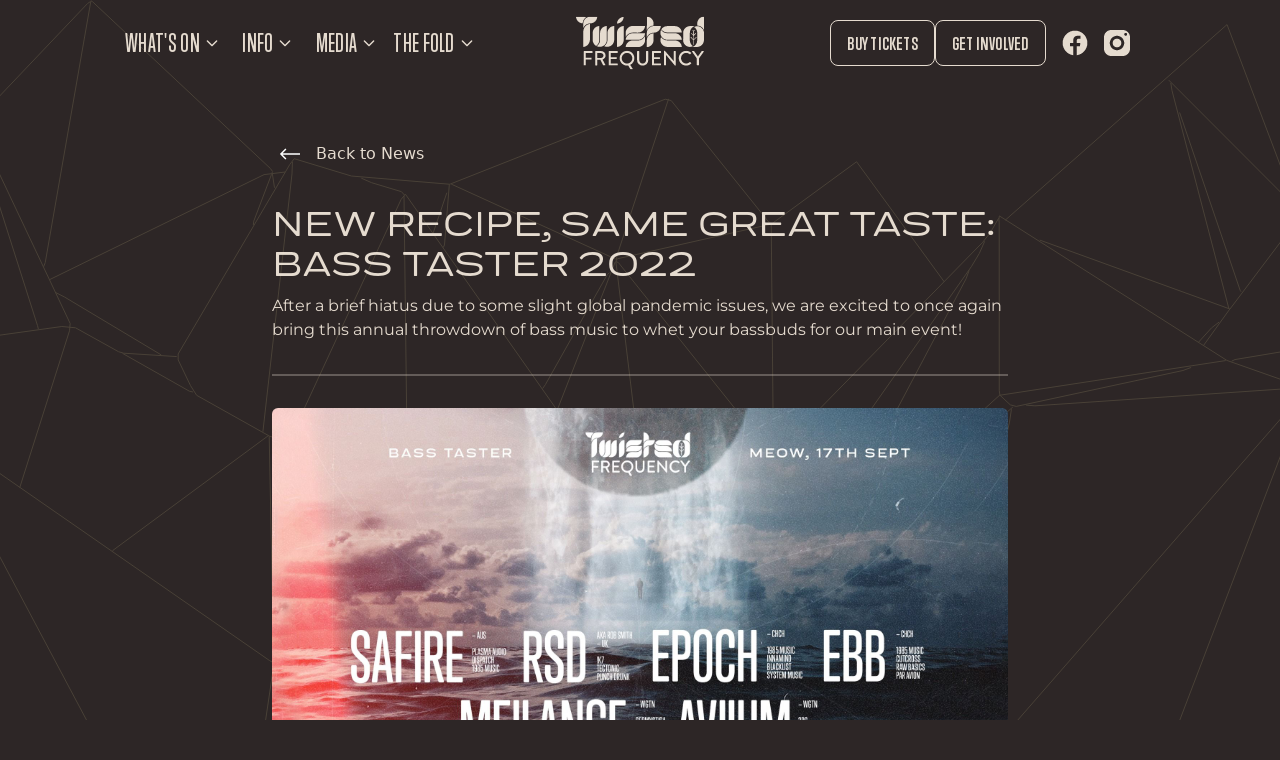

--- FILE ---
content_type: text/html; charset=utf-8
request_url: https://twistedfrequency.nz/news/64a234dee0f4df5bd7d039c3
body_size: 4991
content:
<!DOCTYPE html><html lang="en"><head><meta charSet="utf-8"/><meta name="viewport" content="width=device-width"/><title>Twisted Frequency</title><meta name="next-head-count" content="3"/><link rel="icon" href="/assets/favicon_16x16.png" sizes="any"/><meta name="description" content="Aotearoa&#x27;s Underground Party"/><meta property="og:title" content="Twisted Frequency"/><meta property="og:description" content="Aotearoa&#x27;s Premier Underground Party"/><meta property="og:image" content="https://twistedfrequency.nz/assets/tf26-website-thumbnail.jpg"/><meta property="og:image:alt" content="twisted-frequency-thumbnail"/><meta property="og:url" content="https://twistedfrequency.nz"/><meta property="og:type" content="website"/><link rel="preload" href="/_next/static/css/bd1eeb1161db4ef1.css" as="style"/><link rel="stylesheet" href="/_next/static/css/bd1eeb1161db4ef1.css" data-n-g=""/><noscript data-n-css=""></noscript><script defer="" nomodule="" src="/_next/static/chunks/polyfills-c67a75d1b6f99dc8.js"></script><script src="/_next/static/chunks/webpack-d9824ede053c6e90.js" defer=""></script><script src="/_next/static/chunks/framework-3671d8951bf44e4e.js" defer=""></script><script src="/_next/static/chunks/main-005c3288e1161259.js" defer=""></script><script src="/_next/static/chunks/pages/_app-7cb18b475cc3a6af.js" defer=""></script><script src="/_next/static/chunks/d3048c20-80ee4edfd4ea39f1.js" defer=""></script><script src="/_next/static/chunks/2219-a8b310774543039a.js" defer=""></script><script src="/_next/static/chunks/2587-8681cf779d320eaf.js" defer=""></script><script src="/_next/static/chunks/pages/news/%5Bid%5D-8c617228b698dd50.js" defer=""></script><script src="/_next/static/AKLscFaqt-vXGePBzplfi/_buildManifest.js" defer=""></script><script src="/_next/static/AKLscFaqt-vXGePBzplfi/_ssgManifest.js" defer=""></script></head><body class="bg-black-500"><div id="__next"><div><div class="z-1"><nav class="top-0 z-50 w-full pointer-events-none border-b absolute" style="transform:translateY(0px);transition:transform 0s;height:86px;backdrop-filter:blur(0px);background-color:rgba(45, 38, 38, 0);border-color:rgba(229, 219, 207, 0)" data-headlessui-state=""><div class="flex flex-row justify-between py-4 px-6 gap-x-4 h-full items-center"><div class="grid grid-rows-1 gap-4 navbar-item justify-center"><div><div class="relative"><div class="hover:text-black-600 font-trump text-2xl px-2 py-[11px] font-medium uppercase rounded-xs text-white-500 transition duration-150 ease-in-out hover:bg-white-500 pointer-events-auto justify-center cursor-default flex bg-transparent "><span class="mr-1">what&#x27;s on</span><div class="flex items-center"><svg class="h-4 w-4" aria-hidden="true" fill="none" stroke="currentColor" viewBox="0 0 24 24" xmlns="http://www.w3.org/2000/svg"><path stroke-linecap="round" stroke-linejoin="round" stroke-width="2" d="M19 9l-7 7-7-7"></path></svg></div></div><div class="absolute top-full w-full hidden z-10 divide-y divide-gray-100 bg-black-600"><ul><a href="/music"><li class="hover:text-black-600 font-trump text-2xl px-2 py-[11px] font-medium uppercase rounded-xs text-white-500 transition duration-150 ease-in-out hover:bg-white-500 pointer-events-auto justify-center py-2 bg-transparent px-2 text-gray-300 hover:bg-gray-300 hover:text-black-600">music</li></a><a href="/liveart"><li class="hover:text-black-600 font-trump text-2xl px-2 py-[11px] font-medium uppercase rounded-xs text-white-500 transition duration-150 ease-in-out hover:bg-white-500 pointer-events-auto justify-center py-2 bg-transparent px-2 text-gray-300 hover:bg-gray-300 hover:text-black-600">live art</li></a><a href="/visuals"><li class="hover:text-black-600 font-trump text-2xl px-2 py-[11px] font-medium uppercase rounded-xs text-white-500 transition duration-150 ease-in-out hover:bg-white-500 pointer-events-auto justify-center py-2 bg-transparent px-2 text-gray-300 hover:bg-gray-300 hover:text-black-600">visuals</li></a><a href="/workshops"><li class="hover:text-black-600 font-trump text-2xl px-2 py-[11px] font-medium uppercase rounded-xs text-white-500 transition duration-150 ease-in-out hover:bg-white-500 pointer-events-auto justify-center py-2 bg-transparent px-2 text-gray-300 hover:bg-gray-300 hover:text-black-600">workshops</li></a></ul></div></div></div><div><div class="relative"><div class="hover:text-black-600 font-trump text-2xl px-2 py-[11px] font-medium uppercase rounded-xs text-white-500 transition duration-150 ease-in-out hover:bg-white-500 pointer-events-auto justify-center cursor-default flex bg-transparent w-20"><span class="mr-1">info</span><div class="flex items-center"><svg class="h-4 w-4" aria-hidden="true" fill="none" stroke="currentColor" viewBox="0 0 24 24" xmlns="http://www.w3.org/2000/svg"><path stroke-linecap="round" stroke-linejoin="round" stroke-width="2" d="M19 9l-7 7-7-7"></path></svg></div></div><div class="absolute top-full w-full hidden z-10 divide-y divide-gray-100 bg-black-600"><ul><a href="/about"><li class="hover:text-black-600 font-trump text-2xl px-2 py-[11px] font-medium uppercase rounded-xs text-white-500 transition duration-150 ease-in-out hover:bg-white-500 pointer-events-auto justify-center py-2 bg-transparent px-2 text-gray-300 hover:bg-gray-300 hover:text-black-600">about</li></a><a href="/ethos"><li class="hover:text-black-600 font-trump text-2xl px-2 py-[11px] font-medium uppercase rounded-xs text-white-500 transition duration-150 ease-in-out hover:bg-white-500 pointer-events-auto justify-center py-2 bg-transparent px-2 text-gray-300 hover:bg-gray-300 hover:text-black-600">ethos</li></a><a href="/faqs"><li class="hover:text-black-600 font-trump text-2xl px-2 py-[11px] font-medium uppercase rounded-xs text-white-500 transition duration-150 ease-in-out hover:bg-white-500 pointer-events-auto justify-center py-2 bg-transparent px-2 text-gray-300 hover:bg-gray-300 hover:text-black-600">faqs</li></a><a href="/news"><li class="hover:text-black-600 font-trump text-2xl px-2 py-[11px] font-medium uppercase rounded-xs text-white-500 transition duration-150 ease-in-out hover:bg-white-500 pointer-events-auto justify-center py-2 bg-transparent px-2 text-gray-300 hover:bg-gray-300 hover:text-black-600">news</li></a><a href="/articles"><li class="hover:text-black-600 font-trump text-2xl px-2 py-[11px] font-medium uppercase rounded-xs text-white-500 transition duration-150 ease-in-out hover:bg-white-500 pointer-events-auto justify-center py-2 bg-transparent px-2 text-gray-300 hover:bg-gray-300 hover:text-black-600">articles</li></a></ul></div></div></div><div><div class="relative"><a type="button" id="dropdownDefaultButton" href="/media"><div class="hover:text-black-600 font-trump text-2xl px-2 py-[11px] font-medium uppercase rounded-xs text-white-500 transition duration-150 ease-in-out hover:bg-white-500 pointer-events-auto justify-center cursor-pointer flex bg-transparent "><span class="mr-1">media</span><div class="flex items-center"><svg class="h-4 w-4" aria-hidden="true" fill="none" stroke="currentColor" viewBox="0 0 24 24" xmlns="http://www.w3.org/2000/svg"><path stroke-linecap="round" stroke-linejoin="round" stroke-width="2" d="M19 9l-7 7-7-7"></path></svg></div></div></a><div class="absolute top-full w-full hidden z-10 divide-y divide-gray-100 bg-black-600"><ul></ul></div></div></div><div><div class="relative"><a type="button" id="dropdownDefaultButton" href="/fold"><div class="hover:text-black-600 font-trump text-2xl px-2 py-[11px] font-medium uppercase rounded-xs text-white-500 transition duration-150 ease-in-out hover:bg-white-500 pointer-events-auto justify-center cursor-pointer flex bg-transparent "><span class="mr-1">the fold</span><div class="flex items-center"><svg class="h-4 w-4" aria-hidden="true" fill="none" stroke="currentColor" viewBox="0 0 24 24" xmlns="http://www.w3.org/2000/svg"><path stroke-linecap="round" stroke-linejoin="round" stroke-width="2" d="M19 9l-7 7-7-7"></path></svg></div></div></a><div class="absolute top-full w-full hidden z-10 divide-y divide-gray-100 bg-black-600"><ul><a href="/crews"><li class="hover:text-black-600 font-trump text-2xl px-2 py-[11px] font-medium uppercase rounded-xs text-white-500 transition duration-150 ease-in-out hover:bg-white-500 pointer-events-auto justify-center py-2 bg-transparent px-2 text-gray-300 hover:bg-gray-300 hover:text-black-600">Crews</li></a><a href="/labels"><li class="hover:text-black-600 font-trump text-2xl px-2 py-[11px] font-medium uppercase rounded-xs text-white-500 transition duration-150 ease-in-out hover:bg-white-500 pointer-events-auto justify-center py-2 bg-transparent px-2 text-gray-300 hover:bg-gray-300 hover:text-black-600">Labels</li></a><a href="/organisations"><li class="hover:text-black-600 font-trump text-2xl px-2 py-[11px] font-medium uppercase rounded-xs text-white-500 transition duration-150 ease-in-out hover:bg-white-500 pointer-events-auto justify-center py-2 bg-transparent px-2 text-gray-300 hover:bg-gray-300 hover:text-black-600">Orgs</li></a><a href="/providers"><li class="hover:text-black-600 font-trump text-2xl px-2 py-[11px] font-medium uppercase rounded-xs text-white-500 transition duration-150 ease-in-out hover:bg-white-500 pointer-events-auto justify-center py-2 bg-transparent px-2 text-gray-300 hover:bg-gray-300 hover:text-black-600">Providers</li></a><a href="/radiostations"><li class="hover:text-black-600 font-trump text-2xl px-2 py-[11px] font-medium uppercase rounded-xs text-white-500 transition duration-150 ease-in-out hover:bg-white-500 pointer-events-auto justify-center py-2 bg-transparent px-2 text-gray-300 hover:bg-gray-300 hover:text-black-600">Radio Stations</li></a><a href="/soundsystems"><li class="hover:text-black-600 font-trump text-2xl px-2 py-[11px] font-medium uppercase rounded-xs text-white-500 transition duration-150 ease-in-out hover:bg-white-500 pointer-events-auto justify-center py-2 bg-transparent px-2 text-gray-300 hover:bg-gray-300 hover:text-black-600">Sound Systems</li></a><a href="/venues"><li class="hover:text-black-600 font-trump text-2xl px-2 py-[11px] font-medium uppercase rounded-xs text-white-500 transition duration-150 ease-in-out hover:bg-white-500 pointer-events-auto justify-center py-2 bg-transparent px-2 text-gray-300 hover:bg-gray-300 hover:text-black-600">Venues</li></a><a href="/festivals"><li class="hover:text-black-600 font-trump text-2xl px-2 py-[11px] font-medium uppercase rounded-xs text-white-500 transition duration-150 ease-in-out hover:bg-white-500 pointer-events-auto justify-center py-2 bg-transparent px-2 text-gray-300 hover:bg-gray-300 hover:text-black-600">Festivals</li></a></ul></div></div></div></div><a class="pointer-events-auto self-start transition-all duration-300 hover:opacity-70 hover:scale-110" href="/"><img class="relative w-32 h-[54px]" src="/assets/logo-white.svg" alt="twisted frequency logo"/></a><div class="navbar-item align-center flex flex-row pointer-events-auto justify-center"><div class="px-2 py-1 gap-4 flex justify-center"><a class="rounded-lg border border-white-500 px-4 py-2 font-semibold uppercase text-white-500 hover:border-transparent bg-black-500 hover:bg-white-500 hover:text-black-600 transition ease-in-out font-trump text-lg duration-300 self-start text-center" href="https://tickets.twistedfrequency.nz/en/twisted-frequency-2027-1017?redirectDomain=tickets.twistedfrequency.nz&amp;origin=whitelabel">Buy Tickets</a><a class="rounded-lg border border-white-500 px-4 py-2 font-semibold uppercase text-white-500 hover:border-transparent bg-black-500 hover:bg-white-500 hover:text-black-600 transition ease-in-out font-trump text-lg duration-300 self-start text-center" href="/getinvolved">Get Involved</a></div><div id="socials" class="flex flex-nowrap justify-center"><a class="flex h-fit w-fit transition-all duration-300 hover:opacity-70 hover:scale-110" href="https://www.facebook.com/TwistedFrequencyNZ"><div class="flex h-min rounded-lg bg-transparent px-2 py-3.5 "><svg width="26" height="26" viewBox="0 0 28 28" fill="none" xmlns="http://www.w3.org/2000/svg"><path d="M14 0.666668C6.63599 0.666668 0.666656 6.636 0.666656 14C0.666656 20.684 5.59066 26.204 12.0067 27.168V17.5333H8.70799V14.028H12.0067V11.696C12.0067 7.83467 13.888 6.14 17.0973 6.14C18.6347 6.14 19.4467 6.25333 19.832 6.30534V9.364H17.6427C16.28 9.364 15.804 10.656 15.804 12.112V14.028H19.7973L19.256 17.5333H15.8053V27.196C22.3133 26.3147 27.3333 20.7493 27.3333 14C27.3333 6.636 21.364 0.666668 14 0.666668Z" fill="#E5DBCF"></path></svg></div></a><a class="flex h-fit w-fit transition-all duration-300 hover:opacity-70 hover:scale-110" href="https://www.instagram.com/twistedfrequencyfestival"><div class="flex h-min rounded-lg bg-transparent px-2 py-3.5 "><svg width="26" height="26" viewBox="0 0 24 24" fill="none" xmlns="http://www.w3.org/2000/svg"><path d="M6.66667 0C2.98533 0 0 2.98533 0 6.66667V17.3333C0 21.0147 2.98533 24 6.66667 24H17.3333C21.0147 24 24 21.0147 24 17.3333V6.66667C24 2.98533 21.0147 0 17.3333 0H6.66667ZM20 2.66667C20.736 2.66667 21.3333 3.264 21.3333 4C21.3333 4.736 20.736 5.33333 20 5.33333C19.264 5.33333 18.6667 4.736 18.6667 4C18.6667 3.264 19.264 2.66667 20 2.66667ZM12 5.33333C15.6813 5.33333 18.6667 8.31867 18.6667 12C18.6667 15.6813 15.6813 18.6667 12 18.6667C8.31867 18.6667 5.33333 15.6813 5.33333 12C5.33333 8.31867 8.31867 5.33333 12 5.33333ZM12 8C10.9391 8 9.92172 8.42143 9.17157 9.17157C8.42143 9.92172 8 10.9391 8 12C8 13.0609 8.42143 14.0783 9.17157 14.8284C9.92172 15.5786 10.9391 16 12 16C13.0609 16 14.0783 15.5786 14.8284 14.8284C15.5786 14.0783 16 13.0609 16 12C16 10.9391 15.5786 9.92172 14.8284 9.17157C14.0783 8.42143 13.0609 8 12 8Z" fill="#E5DBCF"></path></svg></div></a></div></div></div></nav><main><div style="background-image:url(/assets/bg-vector.svg)" class="flex flex-col bg-black-500 pt-[86px] pb-4 md:pb-8"><div class="mx-auto w-full max-w-screen-md px-4"><div class="flex flex-col justify-center py-8"><a class="mb-8 mt-4 flex w-fit flex-row items-center rounded-2xl p-2 text-white-500 hover:bg-white-500 hover:bg-opacity-5 hover:backdrop-blur-sm" href="/news"><div class="mr-4"><svg fill="#ffffff" height="20px" width="20px" version="1.1" id="Layer_1" xmlns="http://www.w3.org/2000/svg" viewBox="0 0 476.213 476.213" stroke="#ffffff"><g id="SVGRepo_bgCarrier" stroke-width="0"></g><g id="SVGRepo_tracerCarrier" stroke-linecap="round" stroke-linejoin="round"></g><g id="SVGRepo_iconCarrier"> <polygon points="476.213,223.107 57.427,223.107 151.82,128.713 130.607,107.5 0,238.106 130.607,368.714 151.82,347.5 57.427,253.107 476.213,253.107 "></polygon> </g></svg></div>Back to News</a><h2 class="mb-2 font-praktika text-4xl uppercase text-white-500">NEW RECIPE, SAME GREAT TASTE: Bass Taster 2022</h2><h3 class="break-words font-montserrat text-white-500">After a brief hiatus due to some slight global pandemic issues, we are excited to once again bring this annual throwdown of bass music to whet your bassbuds for our main event!</h3><div class="mt-8 h-0.5 bg-white-500 opacity-30"></div></div><div class="mb-8 w-full rounded-md overflow-hidden" style="background-color:transparent"><img src="https://tf-api.net/newsimage/bass taster 2022.jpg" class="w-full object-cover"/></div><div class="prose prose-invert max-w-none font-montserrat text-white-500"><p class="whitespace-normal"><span>This year we’re offering up a mixture of local and international flavours with a menu featuring dubstep and drum and bass with some jungle infused styles ranging from deep dark velvety tones through to the most crispy and crunchy of audio nutrition.</span></p><p class="whitespace-normal"><br/></p><p class="whitespace-normal"><span>Keep an eye out for a lineup and ticket drop in the coming days and be sure to secure your reservation because this one night pop up Twisted party is prone to being sold out weeks in advance.</span></p><p class="whitespace-normal"><span>

LOCK IN THE DATE: Saturday 17th of September @ Meow - our favourite Welly haunt.

<a href="https://www.facebook.com/events/589055742899344?ref=newsfeed" class="richtext-link" target="_blank" rel="noopener noreferrer">https://www.facebook.com/events/589055742899344?ref=newsfeed</a></span></p></div></div></div></main><div class="bottom-0 flex h-[142px] w-full justify-between bg-black-500 pl-4 pr-8 pt-0"><div class="flex w-1/2 justify-start font-praktika text-xs tracking-wide text-white-500 "><div class="m-4 w-48"><div class="my-4"><a class="inline-block transition-all duration-300 hover:opacity-70 hover:scale-105" href="/about">ABOUT</a></div><div class="my-4"><a class="inline-block transition-all duration-300 hover:opacity-70 hover:scale-105" href="https://tickets.twistedfrequency.nz/en/twisted-frequency-2027-1017?redirectDomain=tickets.twistedfrequency.nz&amp;origin=whitelabel">BUY TICKETS</a></div></div><div class="m-4 w-48"><div class="my-4"><a class="inline-block transition-all duration-300 hover:opacity-70 hover:scale-105" href="/news">NEWS</a></div><div class="my-4"><a class="inline-block transition-all duration-300 hover:opacity-70 hover:scale-105" href="/media">MEDIA</a></div></div><div class="m-4 w-48"><div class="my-4"><a class="inline-block transition-all duration-300 hover:opacity-70 hover:scale-105" href="/getinvolved">GET INVOLVED</a></div><div class="my-4"><div class="flex"><a class="transition-all duration-300 hover:opacity-70 hover:scale-110" href="https://www.facebook.com/TwistedFrequencyNZ"><svg width="18" height="18" viewBox="0 0 28 28" fill="none" xmlns="http://www.w3.org/2000/svg"><path d="M14 0.666668C6.63599 0.666668 0.666656 6.636 0.666656 14C0.666656 20.684 5.59066 26.204 12.0067 27.168V17.5333H8.70799V14.028H12.0067V11.696C12.0067 7.83467 13.888 6.14 17.0973 6.14C18.6347 6.14 19.4467 6.25333 19.832 6.30534V9.364H17.6427C16.28 9.364 15.804 10.656 15.804 12.112V14.028H19.7973L19.256 17.5333H15.8053V27.196C22.3133 26.3147 27.3333 20.7493 27.3333 14C27.3333 6.636 21.364 0.666668 14 0.666668Z" fill="#E5DBCF"></path></svg></a><a class="mx-3 transition-all duration-300 hover:opacity-70 hover:scale-110" href="https://www.instagram.com/twistedfrequencyfestival"><svg width="18" height="18" viewBox="0 0 24 24" fill="none" xmlns="http://www.w3.org/2000/svg"><path d="M6.66667 0C2.98533 0 0 2.98533 0 6.66667V17.3333C0 21.0147 2.98533 24 6.66667 24H17.3333C21.0147 24 24 21.0147 24 17.3333V6.66667C24 2.98533 21.0147 0 17.3333 0H6.66667ZM20 2.66667C20.736 2.66667 21.3333 3.264 21.3333 4C21.3333 4.736 20.736 5.33333 20 5.33333C19.264 5.33333 18.6667 4.736 18.6667 4C18.6667 3.264 19.264 2.66667 20 2.66667ZM12 5.33333C15.6813 5.33333 18.6667 8.31867 18.6667 12C18.6667 15.6813 15.6813 18.6667 12 18.6667C8.31867 18.6667 5.33333 15.6813 5.33333 12C5.33333 8.31867 8.31867 5.33333 12 5.33333ZM12 8C10.9391 8 9.92172 8.42143 9.17157 9.17157C8.42143 9.92172 8 10.9391 8 12C8 13.0609 8.42143 14.0783 9.17157 14.8284C9.92172 15.5786 10.9391 16 12 16C13.0609 16 14.0783 15.5786 14.8284 14.8284C15.5786 14.0783 16 13.0609 16 12C16 10.9391 15.5786 9.92172 14.8284 9.17157C14.0783 8.42143 13.0609 8 12 8Z" fill="#E5DBCF"></path></svg></a><a class="transition-all duration-300 hover:opacity-70 hover:scale-110" href="https://linktr.ee/twistedfrequency"><svg width="18" height="18" viewBox="0 0 26 26" fill="currentColor" xmlns="http://www.w3.org/2000/svg"><path d="M11.7378 17.4919H15.0581V25.1875H11.7378V17.4919ZM4.0625 9.60444H9.71222L5.69598 5.67429L7.91831 3.3288L11.7472 7.36889V1.625H15.0675V7.36889L18.8964 3.338L21.117 5.67383L17.1025 9.59478H22.7504V12.8377H17.0703L21.1116 16.8686L18.8964 19.1589L13.4076 13.4973L7.91876 19.1589L5.69642 16.8778L9.73956 12.8469H4.0625V9.60444Z" fill="#E5DBCF"></path></svg></a></div></div></div></div><div class="font-montserrat text-xs tracking-normal text-white-500"><img src="/assets/Twisted_Frequency_Logo.svg" class="right-0 my-8 ml-auto h-12"/>© 2023 Twisted Frequency</div></div></div></div></div><script id="__NEXT_DATA__" type="application/json">{"props":{"pageProps":{"_sentryTraceData":"b31c4e353b7f41e98d363089563be5f5-997ee491b61c54d3-1","_sentryBaggage":"sentry-environment=vercel-production,sentry-release=145591c72046342f0fe2a1d5d045e388043b60ee,sentry-public_key=0071f9787b2447d0840156ec5ca98a76,sentry-trace_id=b31c4e353b7f41e98d363089563be5f5,sentry-sample_rate=1,sentry-transaction=%2Fnews%2F%5Bid%5D,sentry-sampled=true","newsItem":{"id":"64a234dee0f4df5bd7d039c3","title":"NEW RECIPE, SAME GREAT TASTE: Bass Taster 2022","brief":"After a brief hiatus due to some slight global pandemic issues, we are excited to once again bring this annual throwdown of bass music to whet your bassbuds for our main event!","content":[{"children":[{"text":"This year we’re offering up a mixture of local and international flavours with a menu featuring dubstep and drum and bass with some jungle infused styles ranging from deep dark velvety tones through to the most crispy and crunchy of audio nutrition."}]},{"children":[{"text":""}]},{"children":[{"text":"Keep an eye out for a lineup and ticket drop in the coming days and be sure to secure your reservation because this one night pop up Twisted party is prone to being sold out weeks in advance."}]},{"children":[{"text":"\n\nLOCK IN THE DATE: Saturday 17th of September @ Meow - our favourite Welly haunt.\n\nhttps://www.facebook.com/events/589055742899344?ref=newsfeed"}]}],"tags":["6497705511a0ebb7fc0fd2ab","6497705e11a0ebb7fc0fd2bc"],"photo":{"id":"6746e3384ce4d01fe87058e4","alt":"bass taster 2022","filename":"bass taster 2022.jpg","mimeType":"image/jpeg","filesize":357754,"width":2048,"height":1072,"focalX":50,"focalY":50,"sizes":{"thumbnail":{"width":500,"height":300,"mimeType":"image/jpeg","filesize":31703,"filename":"bass taster 2022-500x300.jpg","url":"https://tf-api.net/newsimage/bass taster 2022-500x300.jpg"},"featured":{"width":400,"height":209,"mimeType":"image/jpeg","filesize":17818,"filename":"bass taster 2022-400x209.jpg","url":"https://tf-api.net/newsimage/bass taster 2022-400x209.jpg"}},"createdAt":"2024-11-27T09:15:36.295Z","updatedAt":"2024-11-27T09:15:36.295Z","url":"https://tf-api.net/newsimage/bass taster 2022.jpg"},"visible":true,"createdAt":"2023-07-03T02:39:26.471Z","updatedAt":"2024-11-27T09:15:44.894Z"}},"isInitialRenderMobile":false,"__N_SSP":true},"page":"/news/[id]","query":{"id":"64a234dee0f4df5bd7d039c3"},"buildId":"AKLscFaqt-vXGePBzplfi","isFallback":false,"gssp":true,"appGip":true,"scriptLoader":[]}</script></body></html>

--- FILE ---
content_type: text/css; charset=utf-8
request_url: https://twistedfrequency.nz/_next/static/css/22f015b58cf16c91.css
body_size: 204
content:
.Accordion_accordionButton__7yzEt{display:flex;justify-content:space-between;align-items:center;background-color:#2d2626;width:100%;border:none;text-align:left;outline:none;font-size:15px;transition:border-radius .05s;transition-delay:.3s;box-sizing:border-box;border-radius:.375rem}.Accordion_buttonOpen__eNysu{border-bottom-left-radius:0;border-bottom-right-radius:0;transition-duration:0s;transition-delay:0s}.Accordion_accordionButton__7yzEt:hover{background-color:#2d262684}.Accordion_buttonContent__OAdk8{display:flex;justify-content:space-between;align-items:flex-start;width:100%;padding:.5rem;box-sizing:border-box}.Accordion_arrow__zfOKr{align-self:center}.Accordion_rotate180__huIQl{transform:rotate(180deg)}.Accordion_transitionTransform__S7BjR{transition:transform .3s ease-in-out}.Accordion_title__6_qcd{margin-inline:1rem;margin-block:1rem;font-family:Montserrat,sans-serif;font-weight:700}.Accordion_content__XHJ_R{font-family:Montserrat,sans-serif;font-weight:300;max-width:100%;border-bottom-left-radius:.375rem;border-bottom-right-radius:.375rem;overflow-y:hidden;transition:max-height .3s ease-in-out,padding-top .3s ease-in-out,padding-bottom .3s ease-in-out;padding:0 1.5rem;max-height:0}.Accordion_open__IP1ey{max-height:3000px;padding-top:1rem;padding-bottom:1rem}.Accordion_visible__cnn5z{transition:opacity .3s ease-in-out;opacity:1}.Accordion_invisible__Jt1c_{transition:opacity .3s ease-in-out;opacity:0}

--- FILE ---
content_type: application/javascript; charset=utf-8
request_url: https://twistedfrequency.nz/_next/static/chunks/7536-db2ef791fdcded88.js
body_size: 8229
content:
"use strict";(self.webpackChunk_N_E=self.webpackChunk_N_E||[]).push([[7536],{7536:function(e,t,r){r.d(t,{Gc:function(){return x},RV:function(){return S},cI:function(){return eV}});var a=r(7294),i=e=>"checkbox"===e.type,s=e=>e instanceof Date,l=e=>null==e;let u=e=>"object"==typeof e;var n=e=>!l(e)&&!Array.isArray(e)&&u(e)&&!s(e),o=e=>n(e)&&e.target?i(e.target)?e.target.checked:e.target.value:e,d=e=>e.substring(0,e.search(/\.\d+(\.|$)/))||e,f=(e,t)=>e.has(d(t)),c=e=>{let t=e.constructor&&e.constructor.prototype;return n(t)&&t.hasOwnProperty("isPrototypeOf")},y="undefined"!=typeof window&&void 0!==window.HTMLElement&&"undefined"!=typeof document;function m(e){let t;let r=Array.isArray(e),a="undefined"!=typeof FileList&&e instanceof FileList;if(e instanceof Date)t=new Date(e);else if(e instanceof Set)t=new Set(e);else if(!(!(y&&(e instanceof Blob||a))&&(r||n(e))))return e;else if(t=r?[]:{},r||c(e))for(let r in e)e.hasOwnProperty(r)&&(t[r]=m(e[r]));else t=e;return t}var v=e=>Array.isArray(e)?e.filter(Boolean):[],h=e=>void 0===e,g=(e,t,r)=>{if(!t||!n(e))return r;let a=v(t.split(/[,[\].]+?/)).reduce((e,t)=>l(e)?e:e[t],e);return h(a)||a===e?h(e[t])?r:e[t]:a},p=e=>"boolean"==typeof e,b=e=>/^\w*$/.test(e),_=e=>v(e.replace(/["|']|\]/g,"").split(/\.|\[/)),V=(e,t,r)=>{let a=-1,i=b(t)?[t]:_(t),s=i.length,l=s-1;for(;++a<s;){let t=i[a],s=r;if(a!==l){let r=e[t];s=n(r)||Array.isArray(r)?r:isNaN(+i[a+1])?{}:[]}if("__proto__"===t||"constructor"===t||"prototype"===t)return;e[t]=s,e=e[t]}return e};let A={BLUR:"blur",FOCUS_OUT:"focusout",CHANGE:"change"},F={onBlur:"onBlur",onChange:"onChange",onSubmit:"onSubmit",onTouched:"onTouched",all:"all"},w={max:"max",min:"min",maxLength:"maxLength",minLength:"minLength",pattern:"pattern",required:"required",validate:"validate"},k=a.createContext(null),x=()=>a.useContext(k),S=e=>{let{children:t,...r}=e;return a.createElement(k.Provider,{value:r},t)};var D=(e,t,r,a=!0)=>{let i={defaultValues:t._defaultValues};for(let s in e)Object.defineProperty(i,s,{get:()=>{let i=s;return t._proxyFormState[i]!==F.all&&(t._proxyFormState[i]=!a||F.all),r&&(r[i]=!0),e[i]}});return i},O=e=>n(e)&&!Object.keys(e).length,E=(e,t,r,a)=>{r(e);let{name:i,...s}=e;return O(s)||Object.keys(s).length>=Object.keys(t).length||Object.keys(s).find(e=>t[e]===(!a||F.all))},C=e=>Array.isArray(e)?e:[e],T=e=>"string"==typeof e,L=(e,t,r,a,i)=>T(e)?(a&&t.watch.add(e),g(r,e,i)):Array.isArray(e)?e.map(e=>(a&&t.watch.add(e),g(r,e))):(a&&(t.watchAll=!0),r);let j=e=>{let t={};for(let r of Object.keys(e))if(u(e[r])&&null!==e[r]){let a=j(e[r]);for(let e of Object.keys(a))t[`${r}.${e}`]=a[e]}else t[r]=e[r];return t};var U=(e,t,r,a,i)=>t?{...r[e],types:{...r[e]&&r[e].types?r[e].types:{},[a]:i||!0}}:{},B=e=>({isOnSubmit:!e||e===F.onSubmit,isOnBlur:e===F.onBlur,isOnChange:e===F.onChange,isOnAll:e===F.all,isOnTouch:e===F.onTouched}),N=(e,t,r)=>!r&&(t.watchAll||t.watch.has(e)||[...t.watch].some(t=>e.startsWith(t)&&/^\.\w+/.test(e.slice(t.length))));let M=(e,t,r,a)=>{for(let i of r||Object.keys(e)){let r=g(e,i);if(r){let{_f:e,...s}=r;if(e){if(e.refs&&e.refs[0]&&t(e.refs[0],i)&&!a||e.ref&&t(e.ref,e.name)&&!a)return!0;if(M(s,t))break}else if(n(s)&&M(s,t))break}}};var q=(e,t,r)=>{let a=C(g(e,r));return V(a,"root",t[r]),V(e,r,a),e},P=e=>"file"===e.type,R=e=>"function"==typeof e,I=e=>{if(!y)return!1;let t=e?e.ownerDocument:0;return e instanceof(t&&t.defaultView?t.defaultView.HTMLElement:HTMLElement)},$=e=>T(e),H=e=>"radio"===e.type,G=e=>e instanceof RegExp;let W={value:!1,isValid:!1},z={value:!0,isValid:!0};var J=e=>{if(Array.isArray(e)){if(e.length>1){let t=e.filter(e=>e&&e.checked&&!e.disabled).map(e=>e.value);return{value:t,isValid:!!t.length}}return e[0].checked&&!e[0].disabled?e[0].attributes&&!h(e[0].attributes.value)?h(e[0].value)||""===e[0].value?z:{value:e[0].value,isValid:!0}:z:W}return W};let K={isValid:!1,value:null};var Q=e=>Array.isArray(e)?e.reduce((e,t)=>t&&t.checked&&!t.disabled?{isValid:!0,value:t.value}:e,K):K;function X(e,t,r="validate"){if($(e)||Array.isArray(e)&&e.every($)||p(e)&&!e)return{type:r,message:$(e)?e:"",ref:t}}var Y=e=>n(e)&&!G(e)?e:{value:e,message:""},Z=async(e,t,r,a,s)=>{let{ref:u,refs:o,required:d,maxLength:f,minLength:c,min:y,max:m,pattern:v,validate:b,name:_,valueAsNumber:V,mount:A,disabled:F}=e._f,k=g(t,_);if(!A||F)return{};let x=o?o[0]:u,S=e=>{a&&x.reportValidity&&(x.setCustomValidity(p(e)?"":e||""),x.reportValidity())},D={},E=H(u),C=i(u),L=(V||P(u))&&h(u.value)&&h(k)||I(u)&&""===u.value||""===k||Array.isArray(k)&&!k.length,j=U.bind(null,_,r,D),B=(e,t,r,a=w.maxLength,i=w.minLength)=>{let s=e?t:r;D[_]={type:e?a:i,message:s,ref:u,...j(e?a:i,s)}};if(s?!Array.isArray(k)||!k.length:d&&(!(E||C)&&(L||l(k))||p(k)&&!k||C&&!J(o).isValid||E&&!Q(o).isValid)){let{value:e,message:t}=$(d)?{value:!!d,message:d}:Y(d);if(e&&(D[_]={type:w.required,message:t,ref:x,...j(w.required,t)},!r))return S(t),D}if(!L&&(!l(y)||!l(m))){let e,t;let a=Y(m),i=Y(y);if(l(k)||isNaN(k)){let r=u.valueAsDate||new Date(k),s=e=>new Date(new Date().toDateString()+" "+e),l="time"==u.type,n="week"==u.type;T(a.value)&&k&&(e=l?s(k)>s(a.value):n?k>a.value:r>new Date(a.value)),T(i.value)&&k&&(t=l?s(k)<s(i.value):n?k<i.value:r<new Date(i.value))}else{let r=u.valueAsNumber||(k?+k:k);l(a.value)||(e=r>a.value),l(i.value)||(t=r<i.value)}if((e||t)&&(B(!!e,a.message,i.message,w.max,w.min),!r))return S(D[_].message),D}if((f||c)&&!L&&(T(k)||s&&Array.isArray(k))){let e=Y(f),t=Y(c),a=!l(e.value)&&k.length>+e.value,i=!l(t.value)&&k.length<+t.value;if((a||i)&&(B(a,e.message,t.message),!r))return S(D[_].message),D}if(v&&!L&&T(k)){let{value:e,message:t}=Y(v);if(G(e)&&!k.match(e)&&(D[_]={type:w.pattern,message:t,ref:u,...j(w.pattern,t)},!r))return S(t),D}if(b){if(R(b)){let e=await b(k,t),a=X(e,x);if(a&&(D[_]={...a,...j(w.validate,a.message)},!r))return S(a.message),D}else if(n(b)){let e={};for(let a in b){if(!O(e)&&!r)break;let i=X(await b[a](k,t),x,a);i&&(e={...i,...j(a,i.message)},S(i.message),r&&(D[_]=e))}if(!O(e)&&(D[_]={ref:x,...e},!r))return D}}return S(!0),D};function ee(e,t){let r=Array.isArray(t)?t:b(t)?[t]:_(t),a=1===r.length?e:function(e,t){let r=t.slice(0,-1).length,a=0;for(;a<r;)e=h(e)?a++:e[t[a++]];return e}(e,r),i=r.length-1,s=r[i];return a&&delete a[s],0!==i&&(n(a)&&O(a)||Array.isArray(a)&&function(e){for(let t in e)if(e.hasOwnProperty(t)&&!h(e[t]))return!1;return!0}(a))&&ee(e,r.slice(0,-1)),e}var et=()=>{let e=[],t=t=>{for(let r of e)r.next&&r.next(t)},r=t=>(e.push(t),{unsubscribe:()=>{e=e.filter(e=>e!==t)}}),a=()=>{e=[]};return{get observers(){return e},next:t,subscribe:r,unsubscribe:a}},er=e=>l(e)||!u(e);function ea(e,t){if(er(e)||er(t))return e===t;if(s(e)&&s(t))return e.getTime()===t.getTime();let r=Object.keys(e),a=Object.keys(t);if(r.length!==a.length)return!1;for(let i of r){let r=e[i];if(!a.includes(i))return!1;if("ref"!==i){let e=t[i];if(s(r)&&s(e)||n(r)&&n(e)||Array.isArray(r)&&Array.isArray(e)?!ea(r,e):r!==e)return!1}}return!0}var ei=e=>"select-multiple"===e.type,es=e=>H(e)||i(e),el=e=>I(e)&&e.isConnected,eu=e=>{for(let t in e)if(R(e[t]))return!0;return!1};function en(e,t={}){let r=Array.isArray(e);if(n(e)||r)for(let r in e)Array.isArray(e[r])||n(e[r])&&!eu(e[r])?(t[r]=Array.isArray(e[r])?[]:{},en(e[r],t[r])):l(e[r])||(t[r]=!0);return t}var eo=(e,t)=>(function e(t,r,a){let i=Array.isArray(t);if(n(t)||i)for(let i in t)Array.isArray(t[i])||n(t[i])&&!eu(t[i])?h(r)||er(a[i])?a[i]=Array.isArray(t[i])?en(t[i],[]):{...en(t[i])}:e(t[i],l(r)?{}:r[i],a[i]):a[i]=!ea(t[i],r[i]);return a})(e,t,en(t)),ed=(e,{valueAsNumber:t,valueAsDate:r,setValueAs:a})=>h(e)?e:t?""===e?NaN:e?+e:e:r&&T(e)?new Date(e):a?a(e):e;function ef(e){let t=e.ref;return(e.refs?e.refs.every(e=>e.disabled):t.disabled)?void 0:P(t)?t.files:H(t)?Q(e.refs).value:ei(t)?[...t.selectedOptions].map(({value:e})=>e):i(t)?J(e.refs).value:ed(h(t.value)?e.ref.value:t.value,e)}var ec=(e,t,r,a)=>{let i={};for(let r of e){let e=g(t,r);e&&V(i,r,e._f)}return{criteriaMode:r,names:[...e],fields:i,shouldUseNativeValidation:a}},ey=e=>h(e)?e:G(e)?e.source:n(e)?G(e.value)?e.value.source:e.value:e;let em="AsyncFunction";var ev=e=>!!e&&!!e.validate&&!!(R(e.validate)&&e.validate.constructor.name===em||n(e.validate)&&Object.values(e.validate).find(e=>e.constructor.name===em)),eh=e=>e.mount&&(e.required||e.min||e.max||e.maxLength||e.minLength||e.pattern||e.validate);function eg(e,t,r){let a=g(e,r);if(a||b(r))return{error:a,name:r};let i=r.split(".");for(;i.length;){let a=i.join("."),s=g(t,a),l=g(e,a);if(s&&!Array.isArray(s)&&r!==a)break;if(l&&l.type)return{name:a,error:l};i.pop()}return{name:r}}var ep=(e,t,r,a,i)=>!i.isOnAll&&(!r&&i.isOnTouch?!(t||e):(r?a.isOnBlur:i.isOnBlur)?!e:(r?!a.isOnChange:!i.isOnChange)||e),eb=(e,t)=>!v(g(e,t)).length&&ee(e,t);let e_={mode:F.onSubmit,reValidateMode:F.onChange,shouldFocusError:!0};function eV(e={}){let t=a.useRef(void 0),r=a.useRef(void 0),[u,d]=a.useState({isDirty:!1,isValidating:!1,isLoading:R(e.defaultValues),isSubmitted:!1,isSubmitting:!1,isSubmitSuccessful:!1,isValid:!1,submitCount:0,dirtyFields:{},touchedFields:{},validatingFields:{},errors:e.errors||{},disabled:e.disabled||!1,defaultValues:R(e.defaultValues)?void 0:e.defaultValues});t.current||(t.current={...function(e={}){let t,r={...e_,...e},a={submitCount:0,isDirty:!1,isLoading:R(r.defaultValues),isValidating:!1,isSubmitted:!1,isSubmitting:!1,isSubmitSuccessful:!1,isValid:!1,touchedFields:{},dirtyFields:{},validatingFields:{},errors:r.errors||{},disabled:r.disabled||!1},u={},d=(n(r.defaultValues)||n(r.values))&&m(r.defaultValues||r.values)||{},c=r.shouldUnregister?{}:m(d),b={action:!1,mount:!1,watch:!1},_={mount:new Set,unMount:new Set,array:new Set,watch:new Set},w=0,k={isDirty:!1,dirtyFields:!1,validatingFields:!1,touchedFields:!1,isValidating:!1,isValid:!1,errors:!1},x={values:et(),array:et(),state:et()},S=B(r.mode),D=B(r.reValidateMode),E=r.criteriaMode===F.all,j=e=>t=>{clearTimeout(w),w=setTimeout(e,t)},U=async e=>{if(!r.disabled&&(k.isValid||e)){let e=r.resolver?O((await Q()).errors):await Y(u,!0);e!==a.isValid&&x.state.next({isValid:e})}},$=(e,t)=>{!r.disabled&&(k.isValidating||k.validatingFields)&&((e||Array.from(_.mount)).forEach(e=>{e&&(t?V(a.validatingFields,e,t):ee(a.validatingFields,e))}),x.state.next({validatingFields:a.validatingFields,isValidating:!O(a.validatingFields)}))},H=(e,t=[],i,s,l=!0,n=!0)=>{if(s&&i&&!r.disabled){if(b.action=!0,n&&Array.isArray(g(u,e))){let t=i(g(u,e),s.argA,s.argB);l&&V(u,e,t)}if(n&&Array.isArray(g(a.errors,e))){let t=i(g(a.errors,e),s.argA,s.argB);l&&V(a.errors,e,t),eb(a.errors,e)}if(k.touchedFields&&n&&Array.isArray(g(a.touchedFields,e))){let t=i(g(a.touchedFields,e),s.argA,s.argB);l&&V(a.touchedFields,e,t)}k.dirtyFields&&(a.dirtyFields=eo(d,c)),x.state.next({name:e,isDirty:eu(e,t),dirtyFields:a.dirtyFields,errors:a.errors,isValid:a.isValid})}else V(c,e,t)},G=(e,t)=>{V(a.errors,e,t),x.state.next({errors:a.errors})},W=e=>{a.errors=e,x.state.next({errors:a.errors,isValid:!1})},z=(e,t,r,a)=>{let i=g(u,e);if(i){let s=g(c,e,h(r)?g(d,e):r);h(s)||a&&a.defaultChecked||t?V(c,e,t?s:ef(i._f)):eV(e,s),b.mount&&U()}},J=(e,t,i,s,l)=>{let n=!1,o=!1,f={name:e};if(!r.disabled){let r=!!(g(u,e)&&g(u,e)._f&&g(u,e)._f.disabled);if(!i||s){k.isDirty&&(o=a.isDirty,a.isDirty=f.isDirty=eu(),n=o!==f.isDirty);let i=r||ea(g(d,e),t);o=!!(!r&&g(a.dirtyFields,e)),i||r?ee(a.dirtyFields,e):V(a.dirtyFields,e,!0),f.dirtyFields=a.dirtyFields,n=n||k.dirtyFields&&!i!==o}if(i){let t=g(a.touchedFields,e);t||(V(a.touchedFields,e,i),f.touchedFields=a.touchedFields,n=n||k.touchedFields&&t!==i)}n&&l&&x.state.next(f)}return n?f:{}},K=(e,i,s,l)=>{let u=g(a.errors,e),n=k.isValid&&p(i)&&a.isValid!==i;if(r.delayError&&s?(t=j(()=>G(e,s)))(r.delayError):(clearTimeout(w),t=null,s?V(a.errors,e,s):ee(a.errors,e)),(s?!ea(u,s):u)||!O(l)||n){let t={...l,...n&&p(i)?{isValid:i}:{},errors:a.errors,name:e};a={...a,...t},x.state.next(t)}},Q=async e=>{$(e,!0);let t=await r.resolver(c,r.context,ec(e||_.mount,u,r.criteriaMode,r.shouldUseNativeValidation));return $(e),t},X=async e=>{let{errors:t}=await Q(e);if(e)for(let r of e){let e=g(t,r);e?V(a.errors,r,e):ee(a.errors,r)}else a.errors=t;return t},Y=async(e,t,i={valid:!0})=>{for(let s in e){let l=e[s];if(l){let{_f:e,...u}=l;if(e){let u=_.array.has(e.name),n=l._f&&ev(l._f);n&&k.validatingFields&&$([s],!0);let o=await Z(l,c,E,r.shouldUseNativeValidation&&!t,u);if(n&&k.validatingFields&&$([s]),o[e.name]&&(i.valid=!1,t))break;t||(g(o,e.name)?u?q(a.errors,o,e.name):V(a.errors,e.name,o[e.name]):ee(a.errors,e.name))}O(u)||await Y(u,t,i)}}return i.valid},er=()=>{for(let e of _.unMount){let t=g(u,e);t&&(t._f.refs?t._f.refs.every(e=>!el(e)):!el(t._f.ref))&&eT(e)}_.unMount=new Set},eu=(e,t)=>!r.disabled&&(e&&t&&V(c,e,t),!ea(eS(),d)),en=(e,t,r)=>L(e,_,{...b.mount?c:h(t)?d:T(e)?{[e]:t}:t},r,t),em=e=>v(g(b.mount?c:d,e,r.shouldUnregister?g(d,e,[]):[])),eV=(e,t,r={})=>{let a=g(u,e),s=t;if(a){let r=a._f;r&&(r.disabled||V(c,e,ed(t,r)),s=I(r.ref)&&l(t)?"":t,ei(r.ref)?[...r.ref.options].forEach(e=>e.selected=s.includes(e.value)):r.refs?i(r.ref)?r.refs.length>1?r.refs.forEach(e=>(!e.defaultChecked||!e.disabled)&&(e.checked=Array.isArray(s)?!!s.find(t=>t===e.value):s===e.value)):r.refs[0]&&(r.refs[0].checked=!!s):r.refs.forEach(e=>e.checked=e.value===s):P(r.ref)?r.ref.value="":(r.ref.value=s,r.ref.type||x.values.next({name:e,values:{...c}})))}(r.shouldDirty||r.shouldTouch)&&J(e,s,r.shouldTouch,r.shouldDirty,!0),r.shouldValidate&&ex(e)},eA=(e,t,r)=>{for(let a in t){let i=t[a],l=`${e}.${a}`,o=g(u,l);(_.array.has(e)||n(i)||o&&!o._f)&&!s(i)?eA(l,i,r):eV(l,i,r)}},eF=(e,t,r={})=>{let i=g(u,e),s=_.array.has(e),n=m(t);V(c,e,n),s?(x.array.next({name:e,values:{...c}}),(k.isDirty||k.dirtyFields)&&r.shouldDirty&&x.state.next({name:e,dirtyFields:eo(d,c),isDirty:eu(e,n)})):!i||i._f||l(n)?eV(e,n,r):eA(e,n,r),N(e,_)&&x.state.next({...a}),x.values.next({name:b.mount?e:void 0,values:{...c}})},ew=async e=>{b.mount=!0;let i=e.target,l=i.name,n=!0,d=g(u,l),f=e=>{n=Number.isNaN(e)||s(e)&&isNaN(e.getTime())||ea(e,g(c,l,e))};if(d){let s,y;let m=i.type?ef(d._f):o(e),v=e.type===A.BLUR||e.type===A.FOCUS_OUT,h=!eh(d._f)&&!r.resolver&&!g(a.errors,l)&&!d._f.deps||ep(v,g(a.touchedFields,l),a.isSubmitted,D,S),p=N(l,_,v);V(c,l,m),v?(d._f.onBlur&&d._f.onBlur(e),t&&t(0)):d._f.onChange&&d._f.onChange(e);let b=J(l,m,v,!1),F=!O(b)||p;if(v||x.values.next({name:l,type:e.type,values:{...c}}),h)return k.isValid&&("onBlur"===r.mode?v&&U():U()),F&&x.state.next({name:l,...p?{}:b});if(!v&&p&&x.state.next({...a}),r.resolver){let{errors:e}=await Q([l]);if(f(m),n){let t=eg(a.errors,u,l),r=eg(e,u,t.name||l);s=r.error,l=r.name,y=O(e)}}else $([l],!0),s=(await Z(d,c,E,r.shouldUseNativeValidation))[l],$([l]),f(m),n&&(s?y=!1:k.isValid&&(y=await Y(u,!0)));n&&(d._f.deps&&ex(d._f.deps),K(l,y,s,b))}},ek=(e,t)=>{if(g(a.errors,t)&&e.focus)return e.focus(),1},ex=async(e,t={})=>{let i,s;let l=C(e);if(r.resolver){let t=await X(h(e)?e:l);i=O(t),s=e?!l.some(e=>g(t,e)):i}else e?((s=(await Promise.all(l.map(async e=>{let t=g(u,e);return await Y(t&&t._f?{[e]:t}:t)}))).every(Boolean))||a.isValid)&&U():s=i=await Y(u);return x.state.next({...!T(e)||k.isValid&&i!==a.isValid?{}:{name:e},...r.resolver||!e?{isValid:i}:{},errors:a.errors}),t.shouldFocus&&!s&&M(u,ek,e?l:_.mount),s},eS=e=>{let t={...b.mount?c:d};return h(e)?t:T(e)?g(t,e):e.map(e=>g(t,e))},eD=(e,t)=>({invalid:!!g((t||a).errors,e),isDirty:!!g((t||a).dirtyFields,e),error:g((t||a).errors,e),isValidating:!!g(a.validatingFields,e),isTouched:!!g((t||a).touchedFields,e)}),eO=e=>{e&&C(e).forEach(e=>ee(a.errors,e)),x.state.next({errors:e?a.errors:{}})},eE=(e,t,r)=>{let i=(g(u,e,{_f:{}})._f||{}).ref,s=g(a.errors,e)||{},{ref:l,message:n,type:o,...d}=s;V(a.errors,e,{...d,...t,ref:i}),x.state.next({name:e,errors:a.errors,isValid:!1}),r&&r.shouldFocus&&i&&i.focus&&i.focus()},eC=(e,t)=>R(e)?x.values.subscribe({next:r=>e(en(void 0,t),r)}):en(e,t,!0),eT=(e,t={})=>{for(let i of e?C(e):_.mount)_.mount.delete(i),_.array.delete(i),t.keepValue||(ee(u,i),ee(c,i)),t.keepError||ee(a.errors,i),t.keepDirty||ee(a.dirtyFields,i),t.keepTouched||ee(a.touchedFields,i),t.keepIsValidating||ee(a.validatingFields,i),r.shouldUnregister||t.keepDefaultValue||ee(d,i);x.values.next({values:{...c}}),x.state.next({...a,...t.keepDirty?{isDirty:eu()}:{}}),t.keepIsValid||U()},eL=({disabled:e,name:t,field:r,fields:a,value:i})=>{if(p(e)&&b.mount||e){let s=e?void 0:h(i)?ef(r?r._f:g(a,t)._f):i;!e&&(e||h(s))||V(c,t,s),J(t,s,!1,!1,!0)}},ej=(e,t={})=>{let a=g(u,e),i=p(t.disabled)||p(r.disabled);return V(u,e,{...a||{},_f:{...a&&a._f?a._f:{ref:{name:e}},name:e,mount:!0,...t}}),_.mount.add(e),a?eL({field:a,disabled:p(t.disabled)?t.disabled:r.disabled,name:e,value:t.value}):z(e,!0,t.value),{...i?{disabled:t.disabled||r.disabled}:{},...r.progressive?{required:!!t.required,min:ey(t.min),max:ey(t.max),minLength:ey(t.minLength),maxLength:ey(t.maxLength),pattern:ey(t.pattern)}:{},name:e,onChange:ew,onBlur:ew,ref:i=>{if(i){ej(e,t),a=g(u,e);let r=h(i.value)&&i.querySelectorAll&&i.querySelectorAll("input,select,textarea")[0]||i,s=es(r),l=a._f.refs||[];(s?l.find(e=>e===r):r===a._f.ref)||(V(u,e,{_f:{...a._f,...s?{refs:[...l.filter(el),r,...Array.isArray(g(d,e))?[{}]:[]],ref:{type:r.type,name:e}}:{ref:r}}}),z(e,!1,void 0,r))}else(a=g(u,e,{}))._f&&(a._f.mount=!1),(r.shouldUnregister||t.shouldUnregister)&&!(f(_.array,e)&&b.action)&&_.unMount.add(e)}}},eU=()=>r.shouldFocusError&&M(u,ek,_.mount),eB=e=>{p(e)&&(x.state.next({disabled:e}),M(u,(t,r)=>{let a=g(u,r);a&&(t.disabled=a._f.disabled||e,Array.isArray(a._f.refs)&&a._f.refs.forEach(t=>{t.disabled=a._f.disabled||e}))},0,!1))},eN=(e,t)=>async i=>{let s;if(i&&(i.preventDefault&&i.preventDefault(),i.persist&&i.persist()),r.disabled){t&&await t({...a.errors},i);return}let l=m(c);if(x.state.next({isSubmitting:!0}),r.resolver){let{errors:e,values:t}=await Q();a.errors=e,l=t}else await Y(u);if(ee(a.errors,"root"),O(a.errors)){x.state.next({errors:{}});try{await e(l,i)}catch(e){s=e}}else t&&await t({...a.errors},i),eU(),setTimeout(eU);if(x.state.next({isSubmitted:!0,isSubmitting:!1,isSubmitSuccessful:O(a.errors)&&!s,submitCount:a.submitCount+1,errors:a.errors}),s)throw s},eM=(e,t={})=>{g(u,e)&&(h(t.defaultValue)?eF(e,m(g(d,e))):(eF(e,t.defaultValue),V(d,e,m(t.defaultValue))),t.keepTouched||ee(a.touchedFields,e),t.keepDirty||(ee(a.dirtyFields,e),a.isDirty=t.defaultValue?eu(e,m(g(d,e))):eu()),!t.keepError&&(ee(a.errors,e),k.isValid&&U()),x.state.next({...a}))},eq=(e,t={})=>{let i=e?m(e):d,s=m(i),l=O(e),n=l?d:s;if(t.keepDefaultValues||(d=i),!t.keepValues){if(t.keepDirtyValues){let e=new Set([..._.mount,...Object.keys(eo(d,c))]);for(let t of Array.from(e))g(a.dirtyFields,t)?V(n,t,g(c,t)):eF(t,g(n,t))}else{if(y&&h(e))for(let e of _.mount){let t=g(u,e);if(t&&t._f){let e=Array.isArray(t._f.refs)?t._f.refs[0]:t._f.ref;if(I(e)){let t=e.closest("form");if(t){t.reset();break}}}}u={}}c=r.shouldUnregister?t.keepDefaultValues?m(d):{}:m(n),x.array.next({values:{...n}}),x.values.next({values:{...n}})}_={mount:t.keepDirtyValues?_.mount:new Set,unMount:new Set,array:new Set,watch:new Set,watchAll:!1,focus:""},b.mount=!k.isValid||!!t.keepIsValid||!!t.keepDirtyValues,b.watch=!!r.shouldUnregister,x.state.next({submitCount:t.keepSubmitCount?a.submitCount:0,isDirty:!l&&(t.keepDirty?a.isDirty:!!(t.keepDefaultValues&&!ea(e,d))),isSubmitted:!!t.keepIsSubmitted&&a.isSubmitted,dirtyFields:l?{}:t.keepDirtyValues?t.keepDefaultValues&&c?eo(d,c):a.dirtyFields:t.keepDefaultValues&&e?eo(d,e):t.keepDirty?a.dirtyFields:{},touchedFields:t.keepTouched?a.touchedFields:{},errors:t.keepErrors?a.errors:{},isSubmitSuccessful:!!t.keepIsSubmitSuccessful&&a.isSubmitSuccessful,isSubmitting:!1})},eP=(e,t)=>eq(R(e)?e(c):e,t),eR=(e,t={})=>{let r=g(u,e),a=r&&r._f;if(a){let e=a.refs?a.refs[0]:a.ref;e.focus&&(e.focus(),t.shouldSelect&&R(e.select)&&e.select())}},eI=e=>{a={...a,...e}},e$=()=>R(r.defaultValues)&&r.defaultValues().then(e=>{eP(e,r.resetOptions),x.state.next({isLoading:!1})});return{control:{register:ej,unregister:eT,getFieldState:eD,handleSubmit:eN,setError:eE,_executeSchema:Q,_getWatch:en,_getDirty:eu,_updateValid:U,_removeUnmounted:er,_updateFieldArray:H,_updateDisabledField:eL,_getFieldArray:em,_reset:eq,_resetDefaultValues:e$,_updateFormState:eI,_disableForm:eB,_subjects:x,_proxyFormState:k,_setErrors:W,get _fields(){return u},get _formValues(){return c},get _state(){return b},set _state(value){b=value},get _defaultValues(){return d},get _names(){return _},set _names(value){_=value},get _formState(){return a},set _formState(value){a=value},get _options(){return r},set _options(value){r={...r,...value}}},trigger:ex,register:ej,handleSubmit:eN,watch:eC,setValue:eF,getValues:eS,reset:eP,resetField:eM,clearErrors:eO,unregister:eT,setError:eE,setFocus:eR,getFieldState:eD}}(e),formState:u});let c=t.current.control;return c._options=e,!function(e){let t=a.useRef(e);t.current=e,a.useEffect(()=>{let r=!e.disabled&&t.current.subject&&t.current.subject.subscribe({next:t.current.next});return()=>{r&&r.unsubscribe()}},[e.disabled])}({subject:c._subjects.state,next:e=>{E(e,c._proxyFormState,c._updateFormState,!0)&&d({...c._formState})}}),a.useEffect(()=>c._disableForm(e.disabled),[c,e.disabled]),a.useEffect(()=>{if(c._proxyFormState.isDirty){let e=c._getDirty();e!==u.isDirty&&c._subjects.state.next({isDirty:e})}},[c,u.isDirty]),a.useEffect(()=>{e.values&&!ea(e.values,r.current)?(c._reset(e.values,c._options.resetOptions),r.current=e.values,d(e=>({...e}))):c._resetDefaultValues()},[e.values,c]),a.useEffect(()=>{e.errors&&c._setErrors(e.errors)},[e.errors,c]),a.useEffect(()=>{c._state.mount||(c._updateValid(),c._state.mount=!0),c._state.watch&&(c._state.watch=!1,c._subjects.state.next({...c._formState})),c._removeUnmounted()}),a.useEffect(()=>{e.shouldUnregister&&c._subjects.values.next({values:c._getWatch()})},[e.shouldUnregister,c]),t.current.formState=D(u,c),t.current}}}]);

--- FILE ---
content_type: application/javascript; charset=utf-8
request_url: https://twistedfrequency.nz/_next/static/chunks/pages/news/%5Bid%5D-8c617228b698dd50.js
body_size: 41
content:
(self.webpackChunk_N_E=self.webpackChunk_N_E||[]).push([[2232],{3578:function(n,e,t){(window.__NEXT_P=window.__NEXT_P||[]).push(["/news/[id]",function(){return t(6060)}])},6060:function(n,e,t){"use strict";t.r(e),t.d(e,{__N_SSP:function(){return i}});var u=t(5893),_=t(6657),i=!0;e.default=n=>(0,u.jsx)(_.Z,{article:n.newsItem,type:"News"})}},function(n){n.O(0,[1272,2219,2587,9774,2888,179],function(){return n(n.s=3578)}),_N_E=n.O()}]);

--- FILE ---
content_type: application/javascript; charset=utf-8
request_url: https://twistedfrequency.nz/_next/static/chunks/pages/getinvolved-968c970bd0ea87fc.js
body_size: 11111
content:
(self.webpackChunk_N_E=self.webpackChunk_N_E||[]).push([[6783],{7267:function(e,t,r){(window.__NEXT_P=window.__NEXT_P||[]).push(["/getinvolved",function(){return r(3487)}])},3487:function(e,t,r){"use strict";r.r(t),r.d(t,{__N_SSP:function(){return es},default:function(){return en}});var a,o,s=r(5893),n=r(7314);(a=o||(o={})).VJApp="VJApp",a.ArtistApp="ArtistApp",a.CircoApp="CircoApp",a.WorkshopApp="WorkshopApp",a.MarketplaceApp="MarketplaceApp",a.FoodVendorApp="FoodVendorApp",a.JoinApp="JoinApp",a.GalleryApp="GalleryApp",a.PhotoVideoApp="PhotoVideoApp",a.VolleyApp="VolleyApp",a.GeneralEnquiry="GeneralEnquiry",a.PsyCare="PsyCare";var i=r(7294),l=r(7536),c=r(128),d=r(1163),m=r.n(d),u=r(7573),p=r(6091),h=r(7674),x=r(3277),f=r(9013),b=r(3583),v=r(3106),g=r.n(v);let w=e=>e>=200&&e<300,y=e=>{var t,r;let{genres:a,open:o}=e,i=(0,l.cI)({mode:"onTouched",defaultValues:{genres:[],name:"",email:"",phoneNumber:"",actName:"",suitableTimeSlot:"",labelsAffiliations:"",mix:"",soundcloud:"",bandcamp:"",instagram:"",facebook:"",spotify:"",website:"",bio:"",notes:"",requestedFee:"",location:"",commentsAndFeedback:"",photo:void 0}}),{handleSubmit:d,formState:v,setError:g,setFocus:y}=i,j=async e=>{try{var t,r,a;let o=null===(t=e.photo)||void 0===t?void 0:t[0];if(!o){g("photo",{type:"manual",message:"Press photo is required."});return}let s=new FormData;s.set("file",o),s.set("alt",e.name||"artistPhoto");let i=await fetch((0,n.ZP)().mainimages,{method:"POST",body:s});if(!w(i.status)){let e=await i.json().catch(()=>({}));c.uT("Main Image error: ".concat(JSON.stringify(e))),g("root.serverError",{message:"There was a problem uploading your photo. Please try again."});return}let l=(await i.json()).doc.id,d={...e,genres:null===(r=e.genres)||void 0===r?void 0:r.map(e=>e.id),photo:l,phoneNumber:e.phoneNumber.replace(/[^\d+]/g,""),year:n.iF},u=await (0,h.QM)((0,n.ZP)().artistApplications,d);if(w(u.status))setTimeout(()=>{m().push("/submission-success")},1e3);else{c.uT("Artist Submit Error: ".concat(JSON.stringify(u)));let e=u.body,t=null==e?void 0:null===(a=e.errors)||void 0===a?void 0:a.some(e=>{var t;return null===(t=e.data)||void 0===t?void 0:t.some(e=>"actName"===e.field&&e.message.includes("unique"))});t?(g("actName",{type:"custom",message:"A submission for this act name already exists"}),y("actName")):g("root.serverError",{message:"An unexpected error occurred. Please check your details and try again."})}}catch(e){c.Tb(e),g("root.serverError",{message:"A client-side error occurred. Please refresh the page and try again."})}};return(0,s.jsxs)("div",{id:"form-container",className:"rounded-ee-md rounded-es-md bg-white-500 transition-all ease-in-out duration-300 ".concat(o?"opacity-100 max-h-full":"opacity-0 max-h-0"),inert:o?void 0:"true",children:[(0,s.jsx)("p",{className:b.K_,children:"At Twisted Frequency we embrace all shapes and flavours of music, While we have a consistent roster of huge international/NZ acts, It has been a long standing rule for us to do our best to provide a platform for up coming artists and give them a chance to connect with a new audience. Whether you are fresh as or an established musician we would love to hear what you have to offer!\n\nPlease fill out the info below to let us know a little bit about yourself and your act. You’ll need to have a good quality photo and your artist bio at hand, so get everything together and set some time aside to fill out all the information fields to give your application the best chance of success. \n\nDJ's: Please ensure you are submitting at least one link to a recorded mix. Bands/live projects: please ensure you submit some examples of your recorded music/performance.\n\nUnfortunately due to the overwhelming number of applications we receive every year, we aren’t able to get back to everyone but we will be in touch if we think there could be a spot for you at the festival."}),(0,s.jsx)(l.RV,{...i,children:(0,s.jsxs)("form",{onSubmit:d(j),children:[(0,s.jsx)(u.Z,{label:"Full name",required:!0,formName:"name",maxLength:50}),(0,s.jsx)(u.Z,{type:"email",label:"Email",formName:"email",required:!0}),(0,s.jsx)(u.Z,{phone:!0,label:"Phone number",formName:"phoneNumber",required:!0}),(0,s.jsx)(u.Z,{label:"Act name",formName:"actName",placeholder:"Act name",maxLength:50,required:!0}),(0,s.jsx)(p.Z,{formName:"genres",options:a,subtext:"Select up to 4"}),(0,s.jsx)(u.Z,{formName:"suitableTimeSlot",maxLength:100,label:"What time of day/night works best for you? (Note we can't guarantee you will get this slot)",textarea:!0,required:!0}),(0,s.jsx)(u.Z,{formName:"labelsAffiliations",label:"Label / affiliation",maxLength:200}),(0,s.jsx)(u.Z,{label:"Mix / Demo",formName:"mix",placeholder:"Link(s) to your mix/demo",maxLength:500,textarea:!0,required:!0}),(0,s.jsx)(u.Z,{label:"Project links",formName:"soundcloud",placeholder:"soundcloud.com",maxLength:500,url:!0}),(0,s.jsx)(u.Z,{formName:"bandcamp",placeholder:"bandcamp.com",maxLength:500,url:!0}),(0,s.jsx)(u.Z,{formName:"instagram",placeholder:"instagram.com",maxLength:500,url:!0}),(0,s.jsx)(u.Z,{formName:"facebook",placeholder:"facebook.com",maxLength:500,url:!0}),(0,s.jsx)(u.Z,{formName:"spotify",placeholder:"spotify.com",maxLength:500,url:!0}),(0,s.jsx)(u.Z,{formName:"website",placeholder:"yourwebsite.com",maxLength:500,url:!0}),(0,s.jsx)(u.Z,{formName:"bio",maxLength:800,label:"Bio",placeholder:"1-2 paragraphs about your act",textarea:!0,required:!0}),(0,s.jsx)(u.Z,{formName:"notes",maxLength:800,label:"Additional notes",placeholder:"Requirements, etc",textarea:!0}),(0,s.jsx)(u.Z,{formName:"requestedFee",maxLength:50,label:"Requested fee",required:!0}),(0,s.jsx)(u.Z,{formName:"location",maxLength:100,label:"Location"}),(0,s.jsx)(u.Z,{formName:"commentsAndFeedback",maxLength:1e3,label:"Comments and feedback",placeholder:"Let us know if you have any additional comments or feedback about Twisted. Have you been before? Are you already intending on coming this year? We're keen to hear your thoughts about what we do ^_^",textarea:!0}),(0,s.jsx)(f.X,{formName:"photo",label:"Press photo",required:!0}),(null===(t=v.errors.root)||void 0===t?void 0:t.serverError)&&(0,s.jsx)("div",{className:"mb-4 w-full text-center text-sm text-red-500",children:(0,s.jsx)("span",{children:v.errors.root.serverError.message})}),v.isSubmitted&&Object.keys(v.errors).length>0&&!(null===(r=v.errors.root)||void 0===r?void 0:r.serverError)&&(0,s.jsx)("div",{className:"mb-4 flex w-full flex-wrap place-content-end text-sm text-red-500",children:(0,s.jsx)("span",{children:"*Please fix the errors above"})}),(0,s.jsx)(x.Z,{submitted:v.isSubmitSuccessful,submitting:v.isSubmitting})]})})]})};var j=e=>(0,s.jsxs)("div",{id:"singleApp",className:e.className,children:[(0,s.jsx)("button",{onClick:e.setOpen,className:"".concat(g().accordionButton," ").concat(e.open?g().buttonOpen:""),children:(0,s.jsxs)("div",{id:"artistApp",className:g().buttonContent,children:[(0,s.jsx)("div",{className:"".concat(g().title," ml-4 overflow-hidden text-ellipsis whitespace-nowrap font-montserrat text-white-500"),children:e.appText}),(0,s.jsx)("img",{className:"".concat(g().transitionTransform," ").concat(g().arrow," ").concat(e.open?g().rotate180:""," my-auto mx-2 h-5 w-5"),src:"/assets/arrow-down-48-E5DBCF.png",alt:"arrow"})]})}),(0,s.jsx)("div",{className:"".concat(g().content," ").concat(e.open?g().open:""," rounded-b-md font-montserrat font-light text-black-700 bg-white-500"),children:(0,s.jsx)("div",{className:"".concat(e.open?g().visible:g().invisible),children:(0,s.jsx)(y,{open:e.open,genres:e.genres})})})]}),N=e=>{var t;let{register:r,formState:{errors:a}}=(0,l.Gc)(),o=!!a[e.formName],n=null===(t=a[e.formName])||void 0===t?void 0:t.message;return(0,s.jsxs)("div",{className:"mb-6 flex gap-x-4 items-center ".concat(e.label?"place-content-between":"place-content-end"),children:[e.label&&(0,s.jsx)("label",{htmlFor:e.formName,className:"text-left font-montserrat text-sm font-semibold text-gray-900",children:e.label}),(0,s.jsxs)("div",{className:"flex h-full flex-col items-end",children:[(0,s.jsx)("input",{id:e.formName,type:"checkbox",...r(e.formName,{validate:t=>!e.agreement||!0===t||"Agreement is required"}),className:"cursor-pointer w-4 h-4 text-blue-600 bg-gray-100 border-gray-300 rounded focus:ring-blue-500"}),o&&(0,s.jsx)("p",{className:"text-xs text-red-500 mt-1",children:n})]})]})};let k=e=>e>=200&&e<300,A=e=>{var t,r;let{open:a}=e,o=(0,l.cI)({mode:"onTouched",defaultValues:{name:"",email:"",phoneNumber:"",vjName:"",portfolio:"",bio:"",attendedTwistedFrequencyBefore:!1,photo:void 0}}),{handleSubmit:i,formState:c,setError:d}=o,p=async e=>{try{var t;let r=null===(t=e.photo)||void 0===t?void 0:t[0];if(!r){d("photo",{type:"manual",message:"Press photo is required."});return}let a=new FormData;a.set("file",r),a.set("alt",e.vjName||"vjPhoto");let o=await fetch((0,n.ZP)().mainimages,{method:"POST",body:a});if(!k(o.status)){d("root.serverError",{message:"There was a problem uploading your photo. Please try again."});return}let s=(await o.json()).doc.id,i={...e,photo:s,phoneNumber:e.phoneNumber.replace(/[^\d+]/g,""),year:n.iF},l=await (0,h.QM)((0,n.ZP)().vjApplications,i);k(l.status)?setTimeout(()=>m().push("/submission-success"),1e3):d("root.serverError",{message:"An unexpected error occurred. Please try again."})}catch(e){d("root.serverError",{message:"A client-side error occurred. Please refresh and try again."})}};return(0,s.jsxs)("div",{id:"form-container",className:"rounded-ee-md rounded-es-md bg-white-500 transition-all ease-in-out duration-300 ".concat(a?"opacity-100 max-h-full":"opacity-0 max-h-0"),inert:a?void 0:"true",children:[(0,s.jsx)("p",{className:b.K_,children:"Visual installations are a huge part of what we do at Twisted, Every year our VJ team grows and we want to provide opportunities for visual artists to bring their unique styles, let us know below if you would like to bring your pixels to the festival!"}),(0,s.jsx)(l.RV,{...o,children:(0,s.jsxs)("form",{onSubmit:i(p),children:[(0,s.jsx)(u.Z,{label:"Full name",required:!0,formName:"name",maxLength:50}),(0,s.jsx)(u.Z,{type:"email",label:"Email",formName:"email",required:!0}),(0,s.jsx)(u.Z,{phone:!0,label:"Phone number",formName:"phoneNumber",required:!0}),(0,s.jsx)(u.Z,{label:"Act name",formName:"vjName",placeholder:"Act name",maxLength:50,required:!0}),(0,s.jsx)(u.Z,{label:"Portfolio",formName:"portfolio",maxLength:1e3,textarea:!0,required:!0,placeholder:"Links to socials or examples of your work"}),(0,s.jsx)(u.Z,{formName:"bio",label:"Bio",maxLength:1e3,placeholder:"1-2 paragraphs about your act",textarea:!0,required:!0}),(0,s.jsx)(f.X,{formName:"photo",label:"Press photo",required:!0}),(0,s.jsx)(N,{formName:"attendedTwistedFrequencyBefore",label:"Have you been to Twisted Frequency before?"}),(null===(t=c.errors.root)||void 0===t?void 0:t.serverError)&&(0,s.jsx)("div",{className:"mb-4 w-full text-center text-sm text-red-500",children:(0,s.jsx)("span",{children:c.errors.root.serverError.message})}),c.isSubmitted&&Object.keys(c.errors).length>0&&!(null===(r=c.errors.root)||void 0===r?void 0:r.serverError)&&(0,s.jsx)("div",{className:"mb-4 flex w-full flex-wrap place-content-end text-sm text-red-500",children:(0,s.jsx)("span",{children:"*Please fix the errors above"})}),(0,s.jsx)(x.Z,{submitted:c.isSubmitSuccessful,submitting:c.isSubmitting})]})})]})};var T=e=>(0,s.jsxs)("div",{id:"singleApp",className:e.className,children:[(0,s.jsx)("button",{onClick:e.setOpen,className:"".concat(g().accordionButton," ").concat(e.open?g().buttonOpen:""),children:(0,s.jsxs)("div",{id:"artistApp",className:g().buttonContent,children:[(0,s.jsx)("div",{className:"".concat(g().title," ml-4 overflow-hidden text-ellipsis whitespace-nowrap font-montserrat text-white-500"),children:e.appText}),(0,s.jsx)("img",{className:"".concat(g().transitionTransform," ").concat(g().arrow," ").concat(e.open?g().rotate180:""," my-auto mx-2 h-5 w-5"),src:"/assets/arrow-down-48-E5DBCF.png",alt:"arrow"})]})}),(0,s.jsx)("div",{className:"".concat(g().content," ").concat(e.open?g().open:""," rounded-b-md font-montserrat font-light text-black-700 bg-white-500"),children:(0,s.jsx)("div",{className:"".concat(e.open?g().visible:g().invisible),children:(0,s.jsx)(A,{open:e.open})})})]});let q=e=>e>=200&&e<300,P=e=>{var t,r;let{open:a}=e,o=(0,l.cI)({mode:"onTouched",defaultValues:{name:"",email:"",phoneNumber:"",performanceTypes:"",propsApparatuses:"",experience:"",teachCircusWorkshops:!1,twistedCabaret:!1,fireSafetyShifts:!1,attendedTwistedFrequencyBefore:!1}}),{handleSubmit:i,formState:c,setError:d}=o,p=async e=>{try{let t={...e,phoneNumber:e.phoneNumber.replace(/[^\d+]/g,""),year:n.iF},r=await (0,h.QM)((0,n.ZP)().circoApplications,t);q(r.status)?setTimeout(()=>{m().push("/submission-success")},1e3):d("root.serverError",{message:"An unexpected error occurred. Please try again."})}catch(e){d("root.serverError",{message:"A client-side error occurred. Please refresh and try again."})}};return(0,s.jsxs)("div",{id:"form-container",className:"rounded-ee-md rounded-es-md bg-white-500 transition-all ease-in-out duration-300 ".concat(a?"opacity-100 max-h-full":"opacity-0 max-h-0"),inert:a?void 0:"true",children:[(0,s.jsx)("p",{className:b.K_,children:"Circo arts has always held a firm place in the experience of Twisted Frequency. Every year we have a tonne of talented flowmies lighting up the night and dazzling folks with their sick skills through the daytime aswell.\n\nIf you are keen to bring a roaming act/performance to the event, please get in touch."}),(0,s.jsx)(l.RV,{...o,children:(0,s.jsxs)("form",{onSubmit:i(p),children:[(0,s.jsx)(u.Z,{label:"Full name",required:!0,formName:"name",maxLength:50}),(0,s.jsx)(u.Z,{type:"email",label:"Email",formName:"email",required:!0}),(0,s.jsx)(u.Z,{phone:!0,label:"Phone number",formName:"phoneNumber",required:!0}),(0,s.jsx)(u.Z,{formName:"performanceTypes",label:"What performances would you like to offer?",maxLength:1e3,textarea:!0,required:!0}),(0,s.jsx)(u.Z,{formName:"propsApparatuses",label:"What props / apparatuses do you use?",maxLength:1e3,textarea:!0,required:!0}),(0,s.jsx)(u.Z,{formName:"experience",label:"What previous experience do you have?",maxLength:1e3,textarea:!0,required:!0}),(0,s.jsx)(N,{formName:"teachCircusWorkshops",label:"Would you like to teach circus workshops?"}),(0,s.jsx)(N,{formName:"twistedCabaret",label:"Would you like to perform in the Twisted Cabaret?"}),(0,s.jsx)(N,{formName:"fireSafetyShifts",label:"Would you like to contribute to fire safety shifts?"}),(0,s.jsx)(N,{formName:"attendedTwistedFrequencyBefore",label:"Have you been to Twisted Frequency before?"}),(null===(t=c.errors.root)||void 0===t?void 0:t.serverError)&&(0,s.jsx)("div",{className:"mb-4 w-full text-center text-sm text-red-500",children:(0,s.jsx)("span",{children:c.errors.root.serverError.message})}),c.isSubmitted&&Object.keys(c.errors).length>0&&!(null===(r=c.errors.root)||void 0===r?void 0:r.serverError)&&(0,s.jsx)("div",{className:"mb-4 flex w-full flex-wrap place-content-end text-sm text-red-500",children:(0,s.jsx)("span",{children:"*Please fix the errors above"})}),(0,s.jsx)(x.Z,{submitted:c.isSubmitSuccessful,submitting:c.isSubmitting})]})})]})};var E=e=>(0,s.jsxs)("div",{id:"singleApp",className:e.className,children:[(0,s.jsx)("button",{onClick:e.setOpen,className:"".concat(g().accordionButton," ").concat(e.open?g().buttonOpen:""),children:(0,s.jsxs)("div",{id:"artistApp",className:g().buttonContent,children:[(0,s.jsx)("div",{className:"".concat(g().title," ml-4 overflow-hidden text-ellipsis whitespace-nowrap font-montserrat text-white-500"),children:e.appText}),(0,s.jsx)("img",{className:"".concat(g().transitionTransform," ").concat(g().arrow," ").concat(e.open?g().rotate180:""," my-auto mx-2 h-5 w-5"),src:"/assets/arrow-down-48-E5DBCF.png",alt:"arrow"})]})}),(0,s.jsx)("div",{className:"".concat(g().content," ").concat(e.open?g().open:""," rounded-b-md font-montserrat font-light text-black-700 bg-white-500"),children:(0,s.jsx)("div",{className:"".concat(e.open?g().visible:g().invisible),children:(0,s.jsx)(P,{open:e.open})})})]});let Z=e=>e>=200&&e<300,S=e=>{var t,r;let{open:a}=e,o=(0,l.cI)({mode:"onTouched",defaultValues:{name:"",email:"",phoneNumber:"",workshopDescription:"",previousWorkshop:"",extraSupport:"",attendedTwistedFrequencyBefore:!1}}),{handleSubmit:i,formState:c,setError:d}=o,p=async e=>{try{let t={...e,phoneNumber:e.phoneNumber.replace(/[^\d+]/g,""),year:n.iF},r=await (0,h.QM)((0,n.ZP)().workshopApplications,t);Z(r.status)?setTimeout(()=>m().push("/submission-success"),1e3):d("root.serverError",{message:"An unexpected error occurred. Please try again."})}catch(e){d("root.serverError",{message:"A client-side error occurred. Please refresh and try again."})}};return(0,s.jsxs)("div",{id:"form-container",className:"rounded-ee-md rounded-es-md bg-white-500 transition-all ease-in-out duration-300 ".concat(a?"opacity-100 max-h-full":"opacity-0 max-h-0"),inert:a?void 0:"true",children:[(0,s.jsx)("p",{className:b.K_,children:"We host a wide range of workshops at Twisted and are always looking for speakers on all sorts of topics as well as hands on lessons in unique crafts/circus art teachers.\n\nIf you have some knowledge or skills you would like to share then let us know what you would like to contribute!"}),(0,s.jsx)(l.RV,{...o,children:(0,s.jsxs)("form",{onSubmit:i(p),children:[(0,s.jsx)(u.Z,{label:"Full name",required:!0,formName:"name",maxLength:50}),(0,s.jsx)(u.Z,{type:"email",label:"Email",formName:"email",required:!0}),(0,s.jsx)(u.Z,{phone:!0,label:"Phone number",formName:"phoneNumber",required:!0}),(0,s.jsx)(u.Z,{formName:"workshopDescription",label:"What is your workshop about?",maxLength:1e3,textarea:!0,required:!0}),(0,s.jsx)(u.Z,{formName:"previousWorkshop",label:"If you have done this workshop before, where and when?",textarea:!0}),(0,s.jsx)(u.Z,{formName:"extraSupport",label:"Do you need any extra support?",textarea:!0}),(0,s.jsx)(N,{formName:"attendedTwistedFrequencyBefore",label:"Have you been to Twisted Frequency before?"}),(null===(t=c.errors.root)||void 0===t?void 0:t.serverError)&&(0,s.jsx)("div",{className:"mb-4 w-full text-center text-sm text-red-500",children:(0,s.jsx)("span",{children:c.errors.root.serverError.message})}),c.isSubmitted&&Object.keys(c.errors).length>0&&!(null===(r=c.errors.root)||void 0===r?void 0:r.serverError)&&(0,s.jsx)("div",{className:"mb-4 flex w-full flex-wrap place-content-end text-sm text-red-500",children:(0,s.jsx)("span",{children:"*Please fix the errors above"})}),(0,s.jsx)(x.Z,{submitted:c.isSubmitSuccessful,submitting:c.isSubmitting})]})})]})};var F=e=>(0,s.jsxs)("div",{id:"singleApp",className:e.className,children:[(0,s.jsx)("button",{onClick:e.setOpen,className:"".concat(g().accordionButton," ").concat(e.open?g().buttonOpen:""),children:(0,s.jsxs)("div",{id:"artistApp",className:g().buttonContent,children:[(0,s.jsx)("div",{className:"".concat(g().title," ml-4 overflow-hidden text-ellipsis whitespace-nowrap font-montserrat text-white-500"),children:e.appText}),(0,s.jsx)("img",{className:"".concat(g().transitionTransform," ").concat(g().arrow," ").concat(e.open?g().rotate180:""," my-auto mx-2 h-5 w-5"),src:"/assets/arrow-down-48-E5DBCF.png",alt:"arrow"})]})}),(0,s.jsx)("div",{className:"".concat(g().content," ").concat(e.open?g().open:""," rounded-b-md font-montserrat font-light text-black-700 bg-white-500"),children:(0,s.jsx)("div",{className:"".concat(e.open?g().visible:g().invisible),children:(0,s.jsx)(S,{open:e.open})})})]});let L=e=>e>=200&&e<300,C=e=>{var t,r;let{open:a}=e,o=(0,l.cI)({mode:"onTouched",defaultValues:{name:"",email:"",phoneNumber:"",tradingName:"",description:"",dimensions:"",setupType:"",prices:"",attendedTwistedFrequencyBefore:!1}}),{handleSubmit:i,formState:c,setError:d}=o,p=async e=>{try{let t={...e,phoneNumber:e.phoneNumber.replace(/[^\d+]/g,""),year:n.iF},r=await (0,h.QM)((0,n.ZP)().marketplaceApplications,t);L(r.status)?setTimeout(()=>m().push("/submission-success"),1e3):d("root.serverError",{message:"An unexpected error occurred. Please try again."})}catch(e){d("root.serverError",{message:"A client-side error occurred. Please refresh and try again."})}};return(0,s.jsxs)("div",{id:"form-container",className:"rounded-ee-md rounded-es-md bg-white-500 transition-all ease-in-out duration-300 ".concat(a?"opacity-100 max-h-full":"opacity-0 max-h-0"),inert:a?void 0:"true",children:[(0,s.jsx)("p",{className:b.K_,children:"We welcome any and all arts/crafts/fashion or products as long as they can adhere to our one rule: NO CHEAP PLASTIC CRAP! We prefer to host stalls that are selling sustainable products where possible.\n\nThere is no charge for bringing a stall, we want to make it as easy and profitable as possible for small business/artisans and creatives to share their wares. All we ask is that each stall holder and their staff/team members purchases a ticket to the festival.\n\nLet us know a little about your stall and what you'd like to do."}),(0,s.jsx)(l.RV,{...o,children:(0,s.jsxs)("form",{onSubmit:i(p),children:[(0,s.jsx)(u.Z,{label:"Full name",required:!0,formName:"name",maxLength:50}),(0,s.jsx)(u.Z,{type:"email",label:"Email",formName:"email",required:!0}),(0,s.jsx)(u.Z,{phone:!0,label:"Phone number",formName:"phoneNumber",required:!0}),(0,s.jsx)(u.Z,{label:"Trading name",required:!0,formName:"tradingName",maxLength:100}),(0,s.jsx)(u.Z,{formName:"description",label:"Tell us about your stall",maxLength:1e3,textarea:!0,required:!0}),(0,s.jsx)(u.Z,{formName:"dimensions",label:"What are the dimensions of your setup?",maxLength:100,required:!0}),(0,s.jsx)(u.Z,{formName:"setupType",label:"What type of setup do you have?",placeholder:"Truck, marquee, etc",maxLength:100,required:!0}),(0,s.jsx)(u.Z,{formName:"prices",label:"Price points of products",maxLength:300,required:!0}),(0,s.jsx)(N,{formName:"attendedTwistedFrequencyBefore",label:"Have you been to Twisted Frequency before?"}),(null===(t=c.errors.root)||void 0===t?void 0:t.serverError)&&(0,s.jsx)("div",{className:"mb-4 w-full text-center text-sm text-red-500",children:(0,s.jsx)("span",{children:c.errors.root.serverError.message})}),c.isSubmitted&&Object.keys(c.errors).length>0&&!(null===(r=c.errors.root)||void 0===r?void 0:r.serverError)&&(0,s.jsx)("div",{className:"mb-4 flex w-full flex-wrap place-content-end text-sm text-red-500",children:(0,s.jsx)("span",{children:"*Please fix the errors above"})}),(0,s.jsx)(x.Z,{submitted:c.isSubmitSuccessful,submitting:c.isSubmitting})]})})]})};var O=e=>(0,s.jsxs)("div",{id:"singleApp",className:e.className,children:[(0,s.jsx)("button",{onClick:e.setOpen,className:"".concat(g().accordionButton," ").concat(e.open?g().buttonOpen:""),children:(0,s.jsxs)("div",{id:"artistApp",className:g().buttonContent,children:[(0,s.jsx)("div",{className:"".concat(g().title," ml-4 overflow-hidden text-ellipsis whitespace-nowrap font-montserrat text-white-500"),children:e.appText}),(0,s.jsx)("img",{className:"".concat(g().transitionTransform," ").concat(g().arrow," ").concat(e.open?g().rotate180:""," my-auto mx-2 h-5 w-5"),src:"/assets/arrow-down-48-E5DBCF.png",alt:"arrow"})]})}),(0,s.jsx)("div",{className:"".concat(g().content," ").concat(e.open?g().open:""," rounded-b-md font-montserrat font-light text-black-700 bg-white-500"),children:(0,s.jsx)("div",{className:"".concat(e.open?g().visible:g().invisible),children:(0,s.jsx)(C,{open:e.open})})})]});let _=e=>e>=200&&e<300,V=e=>{var t,r;let{open:a}=e,o=(0,l.cI)({mode:"onTouched",defaultValues:{name:"",email:"",phoneNumber:"",tradingName:"",foodDescription:"",averageMenuPrice:"",numberStaff:"",dimensions:"",setupType:"",extraSupport:"",attendedTwistedFrequencyBefore:!1}}),{handleSubmit:i,formState:c,setError:d}=o,p=async e=>{try{let t={...e,phoneNumber:e.phoneNumber.replace(/[^\d+]/g,""),numberStaff:e.numberStaff?parseInt(e.numberStaff,10):void 0,year:n.iF},r=await (0,h.QM)((0,n.ZP)().foodVendorApplications,t);_(r.status)?setTimeout(()=>{m().push("/submission-success")},1e3):d("root.serverError",{message:"An unexpected error occurred. Please try again."})}catch(e){d("root.serverError",{message:"A client-side error occurred. Please refresh and try again."})}};return(0,s.jsxs)("div",{id:"form-container",className:"rounded-ee-md rounded-es-md bg-white-500 transition-all ease-in-out duration-300 ".concat(a?"opacity-100 max-h-full":"opacity-0 max-h-0"),inert:a?void 0:"true",children:[(0,s.jsxs)("p",{className:b.K_,children:["Let us know a little about your stall and what you'd like to do.\n\nPlease note, we do have some conditions for food vendors: ALL single use cutlery, plates and cups need to be COMPOSTABLE (not just biodegradable). If you want help transitioning to using compostable items then we can help you find the way.\n\nWe try to avoid over stocking on the same types of food, so we need to know exactly what you're wanting to sell - this is to make sure that all vendors that come have a fair chance at making it worth their while.\n\nWe will be strictly enforcing this, so make sure you talk to us and understand before organising your stall.\n\nKai is the fuel that keeps people safely partying through the night and we encourage stalls to be open late where possible.\n\nWhat does it cost? Prior to accepting your application we will negotiate an exchange of credit at your stall which will be redeemed via vouchers for the crew and artists during the event. If this credit isn't redeemed we will ask that you pay the remaining difference. This depends on what you are selling, so it is a case-by-case basis.\n\nIf you prefer to negotiate a site fee to keep things simple for you, we may consider this, however we need to have help with meal vouchers for crew and artists and have found that vendors find this approach suitable.",(0,s.jsx)("br",{})," ",(0,s.jsx)("br",{}),(0,s.jsx)("b",{children:"Festival Entry Costs + Helpers"}),(0,s.jsx)("br",{})," ",(0,s.jsx)("br",{}),"Stall owners and any helpers need to purchase tickets (we've found it the simplest way to handle this). What is provided? We provide water and electricity, Please note, Some stalls that require larger amounts of power will need to chip in for generator fuel depending on their usage."]}),(0,s.jsx)(l.RV,{...o,children:(0,s.jsxs)("form",{onSubmit:i(p),children:[(0,s.jsx)(u.Z,{label:"Full name",required:!0,formName:"name",maxLength:50}),(0,s.jsx)(u.Z,{type:"email",label:"Email",formName:"email",required:!0}),(0,s.jsx)(u.Z,{phone:!0,label:"Phone number",formName:"phoneNumber",required:!0}),(0,s.jsx)(u.Z,{label:"Trading name",required:!0,formName:"tradingName",maxLength:100}),(0,s.jsx)(u.Z,{formName:"foodDescription",label:"Menu (list here)",maxLength:1e3,textarea:!0,required:!0}),(0,s.jsx)(u.Z,{formName:"averageMenuPrice",label:"Average menu price",maxLength:50}),(0,s.jsx)(u.Z,{formName:"numberStaff",label:"How many staff would you be bringing?",type:"number",required:!0}),(0,s.jsx)(u.Z,{formName:"dimensions",label:"What are the dimensions of your setup?",maxLength:1e3}),(0,s.jsx)(u.Z,{formName:"setupType",label:"What type of setup do you have?",placeholder:"Truck, marquee, etc",maxLength:100,required:!0}),(0,s.jsx)(u.Z,{formName:"extraSupport",label:"Do you need extra support?",maxLength:1e3,textarea:!0}),(0,s.jsx)(N,{formName:"attendedTwistedFrequencyBefore",label:"Have you been to Twisted Frequency before?"}),(null===(t=c.errors.root)||void 0===t?void 0:t.serverError)&&(0,s.jsx)("div",{className:"mb-4 w-full text-center text-sm text-red-500",children:(0,s.jsx)("span",{children:c.errors.root.serverError.message})}),c.isSubmitted&&Object.keys(c.errors).length>0&&!(null===(r=c.errors.root)||void 0===r?void 0:r.serverError)&&(0,s.jsx)("div",{className:"mb-4 flex w-full flex-wrap place-content-end text-sm text-red-500",children:(0,s.jsx)("span",{children:"*Please fix the errors above"})}),(0,s.jsx)(x.Z,{submitted:c.isSubmitSuccessful,submitting:c.isSubmitting})]})})]})};var B=e=>(0,s.jsxs)("div",{id:"singleApp",className:e.className,children:[(0,s.jsx)("button",{onClick:e.setOpen,className:"".concat(g().accordionButton," ").concat(e.open?g().buttonOpen:""),children:(0,s.jsxs)("div",{id:"artistApp",className:g().buttonContent,children:[(0,s.jsx)("div",{className:"".concat(g().title," ml-4 overflow-hidden text-ellipsis whitespace-nowrap font-montserrat text-white-500"),children:e.appText}),(0,s.jsx)("img",{className:"".concat(g().transitionTransform," ").concat(g().arrow," ").concat(e.open?g().rotate180:""," my-auto mx-2 h-5 w-5"),src:"/assets/arrow-down-48-E5DBCF.png",alt:"arrow"})]})}),(0,s.jsx)("div",{className:"".concat(g().content," ").concat(e.open?g().open:""," rounded-b-md font-montserrat font-light text-black-700 bg-white-500"),children:(0,s.jsx)("div",{className:"".concat(e.open?g().visible:g().invisible),children:(0,s.jsx)(V,{open:e.open})})})]}),W=e=>{var t;let{register:r,formState:{errors:a},setValue:o,watch:n,trigger:c}=(0,l.Gc)(),d=n(e.formName)||[],m=(0,i.useMemo)(()=>d.find(t=>!e.options.includes(t))||"",[d,e.options]),u=t=>{let r;let{value:a,checked:s}=t.target,n=d.filter(t=>e.options.includes(t));r=s?[...n,a]:n.filter(e=>e!==a),m&&r.push(m),o(e.formName,r,{shouldValidate:!0})},p=t=>{let r=t.target.value,a=d.filter(t=>e.options.includes(t)),s=[...a];""!==r.trim()&&s.push(r),o(e.formName,s,{shouldValidate:!0})},h=!!a[e.formName],x=null===(t=a[e.formName])||void 0===t?void 0:t.message;return(0,s.jsxs)("div",{className:"mb-4",children:[(0,s.jsxs)("div",{className:"flex flex-wrap items-center gap-x-4 gap-y-2",children:[(0,s.jsxs)("label",{id:"input-label",className:"grow basis-48 justify-between text-left font-montserrat text-sm font-semibold text-gray-900",children:[e.label||"",e.required&&(0,s.jsx)("span",{className:"text-red-500",children:"*"})]}),(0,s.jsxs)("div",{id:"input-container",className:"grow-[999] basis-48",children:[(0,s.jsx)("input",{type:"hidden",...r(e.formName,{validate:t=>!e.required||Array.isArray(t)&&t.length>0||"Please make a selection"})}),e.options.map(t=>(0,s.jsxs)("div",{className:"mb-4 flex items-center",children:[(0,s.jsx)("input",{type:"checkbox",id:"".concat(e.formName,"-").concat(t),className:"h-4 w-4 flex-shrink-0 cursor-pointer border-gray-300 bg-gray-100 text-blue-600 focus:ring-2",value:t,checked:d.includes(t),onChange:u}),(0,s.jsx)("label",{htmlFor:"".concat(e.formName,"-").concat(t),className:"ml-2 font-montserrat text-sm font-semibold text-black-700",children:t})]},t)),e.other&&(0,s.jsxs)("div",{className:"mt-2",children:[(0,s.jsx)("label",{className:"text-left font-montserrat text-sm font-semibold text-gray-900 mb-2 block",children:"Other (please specify)"}),(0,s.jsx)("input",{type:"text",className:"block w-full p-2.5 text-sm text-gray-900 rounded-lg",value:m,onChange:p,onBlur:()=>c(e.formName),placeholder:"e.g., Stage Crew"})]})]})]}),(0,s.jsxs)("div",{className:"flex flex-wrap gap-x-4 min-h-[1.25rem] mt-1",children:[(0,s.jsx)("div",{className:"grow basis-48"}),(0,s.jsx)("div",{className:"grow-[999] basis-48 text-left",children:h&&(0,s.jsx)("p",{className:"text-xs text-red-500",children:x})})]})]})};let M=e=>e>=200&&e<300,I=e=>{var t,r;let{open:a}=e,o=(0,l.cI)({mode:"onTouched",defaultValues:{name:"",email:"",phoneNumber:"",experience:"",desiredTeams:[],attendedTwistedFrequencyBefore:!1,workedTwistedFrequencyBefore:!1,available29Dec:!1}}),{handleSubmit:i,formState:c,setError:d}=o,p=async e=>{try{let{desiredTeams:t,...r}=e,a={...r,phoneNumber:e.phoneNumber.replace(/[^\d+]/g,""),desiredTeams:null==t?void 0:t.map(e=>({team:e})),year:n.iF},o=await (0,h.QM)((0,n.ZP)().joinApplications,a);M(o.status)?setTimeout(()=>m().push("/submission-success"),1e3):d("root.serverError",{message:"An unexpected error occurred. Please try again."})}catch(e){d("root.serverError",{message:"A client-side error occurred. Please refresh and try again."})}};return(0,s.jsxs)("div",{id:"form-container",className:"rounded-ee-md rounded-es-md bg-white-500 transition-all ease-in-out duration-300 ".concat(a?"opacity-100 max-h-full":"opacity-0 max-h-0"),inert:a?void 0:"true",children:[(0,s.jsx)("p",{className:"".concat(b.K_," font-semibold mb-2"),children:"UPDATE: ROLES (MOSTLY) FULL\nWe're so stoked how many people have got in touch to volunteer, and our crew is so close to full. We still need folks who can do two weeks of packdown - get in touch if that might be you!\nOtherwise, we've been flooded with awesome applications so please don't take it personally if you don't hear back from us."}),(0,s.jsx)("hr",{className:"mb-4 border-t border-gray-500"}),(0,s.jsx)("p",{className:b.K_,children:"We are a friendly bunch and love to welcome new crew members into the fold, just fill out your details below and let us know a little about yourself. We are always looking for keen people with building/rigging/festival production skills to come and join us onsite for 2-6 weeks over the whole setup, party, packdown process or for essential folks to take on core roles during the event itself.\n\nWe are also keen to hear from anyone that has skills that might be useful during the event - This could be stage management, parking, driving, cooking, coffee making or general hospo steeze.\n\nMake sure you let us know if you have previous experience crewing with festivals and if so which ones.\n\nPayment: This is always handled on a case-by-case basis, You can work for your entry or we can arrange a wage depending on what you are bringing to the table.\n\nWe look after each other during the setup and packdown with lots of yummy food and good times, come get amongst it!"}),(0,s.jsx)(l.RV,{...o,children:(0,s.jsxs)("form",{onSubmit:i(p),children:[(0,s.jsx)(u.Z,{label:"Full name",required:!0,formName:"name",maxLength:50}),(0,s.jsx)(u.Z,{type:"email",label:"Email",formName:"email",required:!0}),(0,s.jsx)(u.Z,{phone:!0,label:"Phone number",formName:"phoneNumber",required:!0}),(0,s.jsx)(u.Z,{formName:"experience",label:"What experiences have you had working at other festivals?",maxLength:1e3,textarea:!0,required:!0}),(0,s.jsx)(W,{formName:"desiredTeams",label:"What team would you like to be a part of? (Select all that apply)",options:["Operations / Site manager","Builder","Stage manager","Artist liaison shift manager","Kitchen crew (during build / packdown)","Kitchen shift manager (during event)"],other:!0,required:!0}),(0,s.jsx)(N,{formName:"attendedTwistedFrequencyBefore",label:"Have you been to Twisted Frequency before?"}),(0,s.jsx)(N,{formName:"workedTwistedFrequencyBefore",label:"Have you worked for Twisted Frequency before?"}),(0,s.jsx)(N,{formName:"available29Dec",label:"Are you available to arrive to site on the 29th of December?"}),(null===(t=c.errors.root)||void 0===t?void 0:t.serverError)&&(0,s.jsx)("div",{className:"mb-4 w-full text-center text-sm text-red-500",children:(0,s.jsx)("span",{children:c.errors.root.serverError.message})}),c.isSubmitted&&Object.keys(c.errors).length>0&&!(null===(r=c.errors.root)||void 0===r?void 0:r.serverError)&&(0,s.jsx)("div",{className:"mb-4 flex w-full flex-wrap place-content-end text-sm text-red-500",children:(0,s.jsx)("span",{children:"*Please fix the errors above"})}),(0,s.jsx)(x.Z,{submitted:c.isSubmitSuccessful,submitting:c.isSubmitting})]})})]})};var D=e=>(0,s.jsxs)("div",{id:"singleApp",className:e.className,children:[(0,s.jsx)("button",{onClick:e.setOpen,className:"".concat(g().accordionButton," ").concat(e.open?g().buttonOpen:""),children:(0,s.jsxs)("div",{id:"artistApp",className:g().buttonContent,children:[(0,s.jsx)("div",{className:"".concat(g().title," ml-4 overflow-hidden text-ellipsis whitespace-nowrap font-montserrat text-white-500"),children:e.appText}),(0,s.jsx)("img",{className:"".concat(g().transitionTransform," ").concat(g().arrow," ").concat(e.open?g().rotate180:""," my-auto mx-2 h-5 w-5"),src:"/assets/arrow-down-48-E5DBCF.png",alt:"arrow"})]})}),(0,s.jsx)("div",{className:"".concat(g().content," ").concat(e.open?g().open:""," rounded-b-md font-montserrat font-light text-black-700 bg-white-500"),children:(0,s.jsx)("div",{className:"".concat(e.open?g().visible:g().invisible),children:(0,s.jsx)(I,{open:e.open})})})]});let R=e=>e>=200&&e<300,J=e=>{var t,r;let{open:a}=e,o=(0,l.cI)({mode:"onTouched",defaultValues:{name:"",email:"",phoneNumber:"",description:"",attendedTwistedFrequencyBefore:!1}}),{handleSubmit:i,formState:c,setError:d}=o,p=async e=>{try{let t={...e,phoneNumber:e.phoneNumber.replace(/[^\d+]/g,""),year:n.iF},r=await (0,h.QM)((0,n.ZP)().galleryApplications,t);R(r.status)?setTimeout(()=>m().push("/submission-success"),1e3):d("root.serverError",{message:"An unexpected error occurred. Please try again."})}catch(e){d("root.serverError",{message:"A client-side error occurred. Please refresh and try again."})}};return(0,s.jsxs)("div",{id:"form-container",className:"rounded-ee-md rounded-es-md bg-white-500 transition-all ease-in-out duration-300 ".concat(a?"opacity-100 max-h-full":"opacity-0 max-h-0"),inert:a?void 0:"true",children:[(0,s.jsx)("p",{className:b.K_,children:"Art is a huge part of what this festival is about and has always been a core aspect of what sets us apart from other events, every year we invite creatives from a wide range of disciplines to bring new colours and shapes to the Cobb Valley. We are currently looking for painters, sculptures, and other creative peeps who would be keen to exhibit their art this Twisted in our gallery space and throughout the site.\n\nThere will be plenty of spots available within the gallery tent, and we ask that each artist takes on a couple of shifts as curator, managing the space and this way you can be present to talk to someone if they are interested in purchasing some art! Been looking for the motivation to complete that piece you've had to the side for a while now? Pumped to collaborate and network with other artists in the community? Send through some links to examples of your work along with a bit about yourself.\n\nWe are also always on the hunt for live painters/Graffiti/Mural artists to paint live and in person during the event, if you're interested in submitting for a spot in the gallery space or a spot on our live art team. Send us some examples of your work and some info about you as an artist.\n\nInstallation artists apply below! If you have an existing installation OR have an exciting idea for something you would like to do and just need someone to back it and a place for it to be appreciated, Let us know, we want to hear from you!\n"}),(0,s.jsx)(l.RV,{...o,children:(0,s.jsxs)("form",{onSubmit:i(p),children:[(0,s.jsx)(u.Z,{label:"Full name",required:!0,formName:"name",maxLength:50}),(0,s.jsx)(u.Z,{type:"email",label:"Email",formName:"email",required:!0}),(0,s.jsx)(u.Z,{phone:!0,label:"Phone number",formName:"phoneNumber",required:!0}),(0,s.jsx)(u.Z,{formName:"description",label:"What would you like to contribute?",maxLength:1e3,textarea:!0,required:!0}),(0,s.jsx)(N,{formName:"attendedTwistedFrequencyBefore",label:"Have you been to Twisted Frequency before?"}),(null===(t=c.errors.root)||void 0===t?void 0:t.serverError)&&(0,s.jsx)("div",{className:"mb-4 w-full text-center text-sm text-red-500",children:(0,s.jsx)("span",{children:c.errors.root.serverError.message})}),c.isSubmitted&&Object.keys(c.errors).length>0&&!(null===(r=c.errors.root)||void 0===r?void 0:r.serverError)&&(0,s.jsx)("div",{className:"mb-4 flex w-full flex-wrap place-content-end text-sm text-red-500",children:(0,s.jsx)("span",{children:"*Please fix the errors above"})}),(0,s.jsx)(x.Z,{submitted:c.isSubmitSuccessful,submitting:c.isSubmitting})]})})]})};var G=e=>(0,s.jsxs)("div",{id:"singleApp",className:e.className,children:[(0,s.jsx)("button",{onClick:e.setOpen,className:"".concat(g().accordionButton," ").concat(e.open?g().buttonOpen:""),children:(0,s.jsxs)("div",{id:"artistApp",className:g().buttonContent,children:[(0,s.jsx)("div",{className:"".concat(g().title," ml-4 overflow-hidden text-ellipsis whitespace-nowrap font-montserrat text-white-500"),children:e.appText}),(0,s.jsx)("img",{className:"".concat(g().transitionTransform," ").concat(g().arrow," ").concat(e.open?g().rotate180:""," my-auto mx-2 h-5 w-5"),src:"/assets/arrow-down-48-E5DBCF.png",alt:"arrow"})]})}),(0,s.jsx)("div",{className:"".concat(g().content," ").concat(e.open?g().open:""," rounded-b-md font-montserrat font-light text-black-700 bg-white-500"),children:(0,s.jsx)("div",{className:"".concat(e.open?g().visible:g().invisible),children:(0,s.jsx)(J,{open:e.open})})})]});let K=e=>e>=200&&e<300,H=e=>{var t,r;let{open:a}=e,o=(0,l.cI)({mode:"onTouched",defaultValues:{name:"",email:"",phoneNumber:"",mobile:"",photographer:!1,videographer:!1,bio:"",previousWorkURL:"",festivalPhotoVideoExperience:!1,cameraEquipment:"",strongestSkill:"",attendedTwistedBefore:!1,workForTicket:!1,renumeration:""}}),{handleSubmit:i,formState:c,setError:d,clearErrors:p,watch:f}=o,v=f("workForTicket"),g=async e=>{if(e.photographer||e.videographer)p(["photographer","videographer"]);else{d("photographer",{type:"manual",message:"Must select at least one role"}),d("videographer",{type:"manual",message:"Must select at least one role"});return}try{let t={...e,phoneNumber:e.phoneNumber.replace(/[^\d+]/g,""),mobile:e.mobile.replace(/[^\d+]/g,""),year:n.iF},r=await (0,h.QM)((0,n.ZP)().photovideoApplications,t);K(r.status)?setTimeout(()=>m().push("/submission-success"),1e3):d("root.serverError",{message:"An unexpected error occurred. Please try again."})}catch(e){d("root.serverError",{message:"A client-side error occurred. Please refresh and try again."})}};return(0,s.jsxs)("div",{id:"form-container",className:"rounded-ee-md rounded-es-md bg-white-500 transition-all ease-in-out duration-300 ".concat(a?"opacity-100 max-h-full":"opacity-0 max-h-0"),inert:a?void 0:"true",children:[(0,s.jsx)("p",{className:b.K_,children:"We are looking for people to join our photography / videography team to capture this year’s event!"}),(0,s.jsx)(l.RV,{...o,children:(0,s.jsxs)("form",{onSubmit:i(g),children:[(0,s.jsx)(u.Z,{label:"Full name",required:!0,formName:"name",maxLength:50}),(0,s.jsx)(u.Z,{type:"email",label:"Email",formName:"email",required:!0}),(0,s.jsx)(u.Z,{phone:!0,label:"Phone number",formName:"phoneNumber",required:!0}),(0,s.jsx)(u.Z,{phone:!0,label:"Mobile number",formName:"mobile",required:!0}),(0,s.jsx)(N,{formName:"photographer",label:"Media role - Photographer"}),(0,s.jsx)(N,{formName:"videographer",label:"Media role - Videographer"}),(0,s.jsx)(u.Z,{formName:"bio",label:"Small bio",maxLength:3e3,textarea:!0,required:!0}),(0,s.jsx)(u.Z,{formName:"previousWorkURL",label:"Link to your website / work",maxLength:1e3,url:!0,required:!0}),(0,s.jsx)(N,{formName:"festivalPhotoVideoExperience",label:"Do you have experience creating media content at festivals?"}),(0,s.jsx)(u.Z,{formName:"cameraEquipment",label:"List your camera equipment",maxLength:1e3,required:!0}),(0,s.jsx)(u.Z,{formName:"strongestSkill",label:"What’s your strongest photographic / videographic skill?",maxLength:1e3,required:!0}),(0,s.jsx)(N,{formName:"attendedTwistedBefore",label:"Have you attended Twisted Frequency Before?"}),(0,s.jsx)(N,{formName:"workForTicket",label:"Are you prepared to create content for the return price of your ticket?"}),(0,s.jsx)(u.Z,{formName:"renumeration",label:"If not, what do you expect to be paid for your role?",maxLength:1e3,required:!v}),(null===(t=c.errors.root)||void 0===t?void 0:t.serverError)&&(0,s.jsx)("div",{className:"mb-4 w-full text-center text-sm text-red-500",children:(0,s.jsx)("span",{children:c.errors.root.serverError.message})}),c.isSubmitted&&Object.keys(c.errors).length>0&&!(null===(r=c.errors.root)||void 0===r?void 0:r.serverError)&&(0,s.jsx)("div",{className:"mb-4 flex w-full flex-wrap place-content-end text-sm text-red-500",children:(0,s.jsx)("span",{children:"*Please fix the errors above"})}),(0,s.jsx)(x.Z,{submitted:c.isSubmitSuccessful,submitting:c.isSubmitting})]})})]})};var Q=e=>(0,s.jsxs)("div",{id:"singleApp",className:e.className,children:[(0,s.jsx)("button",{onClick:e.setOpen,className:"".concat(g().accordionButton," ").concat(e.open?g().buttonOpen:""),children:(0,s.jsxs)("div",{id:"artistApp",className:g().buttonContent,children:[(0,s.jsx)("div",{className:"".concat(g().title," ml-4 overflow-hidden text-ellipsis whitespace-nowrap font-montserrat text-white-500"),children:e.appText}),(0,s.jsx)("img",{className:"".concat(g().transitionTransform," ").concat(g().arrow," ").concat(e.open?g().rotate180:""," my-auto mx-2 h-5 w-5"),src:"/assets/arrow-down-48-E5DBCF.png",alt:"arrow"})]})}),(0,s.jsx)("div",{className:"".concat(g().content," ").concat(e.open?g().open:""," rounded-b-md font-montserrat font-light text-black-700 bg-white-500"),children:(0,s.jsx)("div",{className:"".concat(e.open?g().visible:g().invisible),children:(0,s.jsx)(H,{open:e.open})})})]});let z=e=>e>=200&&e<300,U=e=>{var t,r;let{open:a}=e,o=(0,l.cI)({mode:"onTouched",defaultValues:{email:"",question:""}}),{handleSubmit:i,formState:c,setError:d}=o,p=async e=>{try{let t={...e,year:n.iF},r=await (0,h.QM)((0,n.ZP)().generalEnquiry,t);z(r.status)?setTimeout(()=>m().push("/submission-success"),1e3):d("root.serverError",{message:"An unexpected error occurred. Please try again."})}catch(e){d("root.serverError",{message:"A client-side error occurred. Please refresh and try again."})}};return(0,s.jsxs)("div",{id:"form-container",className:"rounded-ee-md rounded-es-md bg-white-500 transition-all ease-in-out duration-300 ".concat(a?"opacity-100 max-h-full":"opacity-0 max-h-0"),inert:a?void 0:"true",children:[(0,s.jsx)("p",{className:b.K_,children:"Please visit our FAQ page to check out questions first then get in contact with us :)\n\nIt might also help to check out our news / updates."}),(0,s.jsx)(l.RV,{...o,children:(0,s.jsxs)("form",{onSubmit:i(p),children:[(0,s.jsx)(u.Z,{type:"email",label:"Email",formName:"email",required:!0}),(0,s.jsx)(u.Z,{formName:"question",label:"What's your question?",maxLength:1e3,textarea:!0,required:!0}),(null===(t=c.errors.root)||void 0===t?void 0:t.serverError)&&(0,s.jsx)("div",{className:"mb-4 w-full text-center text-sm text-red-500",children:(0,s.jsx)("span",{children:c.errors.root.serverError.message})}),c.isSubmitted&&Object.keys(c.errors).length>0&&!(null===(r=c.errors.root)||void 0===r?void 0:r.serverError)&&(0,s.jsx)("div",{className:"mb-4 flex w-full flex-wrap place-content-end text-sm text-red-500",children:(0,s.jsx)("span",{children:"*Please fix the errors above"})}),(0,s.jsx)(x.Z,{submitted:c.isSubmitSuccessful,submitting:c.isSubmitting,label:"Submit"})]})})]})};var X=e=>(0,s.jsxs)("div",{id:"singleApp",className:e.className,children:[(0,s.jsx)("button",{onClick:e.setOpen,className:"".concat(g().accordionButton," ").concat(e.open?g().buttonOpen:""),children:(0,s.jsxs)("div",{id:"artistApp",className:g().buttonContent,children:[(0,s.jsx)("div",{className:"".concat(g().title," ml-4 overflow-hidden text-ellipsis whitespace-nowrap font-montserrat text-white-500"),children:e.appText}),(0,s.jsx)("img",{className:"".concat(g().transitionTransform," ").concat(g().arrow," ").concat(e.open?g().rotate180:""," my-auto mx-2 h-5 w-5"),src:"/assets/arrow-down-48-E5DBCF.png",alt:"arrow"})]})}),(0,s.jsx)("div",{className:"".concat(g().content," ").concat(e.open?g().open:""," rounded-b-md font-montserrat font-light text-black-700 bg-white-500"),children:(0,s.jsx)("div",{className:"".concat(e.open?g().visible:g().invisible),children:(0,s.jsx)(U,{open:e.open})})})]}),Y=r(8600);let $=e=>e>=200&&e<300,ee=e=>{var t,r;let{open:a}=e,o=(0,l.cI)({mode:"onTouched",defaultValues:{name:"",email:"",phoneNumber:"",previousFestivalVolunteering:"",workedAtTFBefore:!1,attendedTwistedFrequencyBefore:!1,desiredRoles:[],agreement:!1}}),{handleSubmit:i,formState:c,setError:d}=o,p=async e=>{try{let{desiredRoles:t,...r}=e,a={...r,phoneNumber:e.phoneNumber.replace(/[^\d+]/g,""),desiredRoles:null==t?void 0:t.map(e=>({roleName:e})),year:n.iF},o=await (0,h.QM)((0,n.ZP)().volleyApplications,a);$(o.status)?setTimeout(()=>m().push("/submission-success"),1e3):d("root.serverError",{message:"An unexpected error occurred. Please try again."})}catch(e){d("root.serverError",{message:"A client-side error occurred. Please refresh and try again."})}};return(0,s.jsxs)("div",{id:"form-container",className:"rounded-ee-md rounded-es-md bg-white-500 transition-all ease-in-out duration-300 ".concat(a?"opacity-100 max-h-full":"opacity-0 max-h-0"),inert:a?void 0:"true",children:[(0,s.jsx)("p",{className:"".concat(b.K_),children:"Volunteers are literally the wheels that keep this machine moving! We are so deeply grateful for every one of the folks that takes the time and care to help make this thing run smoothly. We need help with all sorts but spots are limited so get in quick to secure your place in the team.\n\nVolunteering is a great way to meet some peeps and make some new friends at the festival. Get amongst it!\n\nAs a volunteer, you are required to pay for your ticket to the event. You will be reimbursed for your ticket cost after the festival, provided you attend ALL of your rostered shifts.\n\nThat's the deal, simple as.\n\nIf you're keen to join the team and help us out, there are lots of jobs that we will need help with during and after the event, here are some examples of some of the things we need help with:\n\nDuring the event:\n"}),(0,s.jsxs)("div",{className:"".concat(b.K_," mb-8"),children:[(0,s.jsxs)("ul",{id:"duringEvent",className:"ml-8",style:{listStyleType:"disc"},children:[(0,s.jsx)("li",{children:"Monitoring the recycling stations - help keeping our event as sustainable as possible."}),(0,s.jsx)("li",{children:"Maintaining our fantastic toilets."}),(0,s.jsx)("li",{children:"Helping other festival goers at the info tent."}),(0,s.jsx)("li",{children:"Traffic Management."}),(0,s.jsx)("li",{children:"Gate/Welcoming committee"}),(0,s.jsx)("li",{children:'Join our "Twisted Kitchen Team", a Twisted run food stall ensuring kai is available all day and night. You will need to have some kitchen experience to take on this role. We are also on the hunt for baristas to man our dancefloor coffee stalls this year so if you have the skills to pump out mean cuppas then let us know!'})]}),(0,s.jsx)("br",{}),"After the event:",(0,s.jsx)("br",{}),(0,s.jsx)("br",{}),(0,s.jsxs)("ul",{id:"afterEvent",className:"ml-8",style:{listStyleType:"disc"},children:[(0,s.jsx)("li",{children:"Conducting a thorough site inspection to make sure that we leave the land as we found it."}),(0,s.jsx)("li",{children:"Recycling, dismantling and packing down the festival."})]})]}),(0,s.jsx)(l.RV,{...o,children:(0,s.jsxs)("form",{onSubmit:i(p),children:[(0,s.jsx)(u.Z,{label:"Full name",required:!0,formName:"name",maxLength:50}),(0,s.jsx)(u.Z,{type:"email",label:"Email",formName:"email",required:!0}),(0,s.jsx)(u.Z,{phone:!0,label:"Phone number",formName:"phoneNumber",required:!0}),(0,s.jsx)(u.Z,{label:"What experiences have you had working at other festivals?",formName:"skillsAndExperience",maxLength:1e3,textarea:!0,required:!0}),(0,s.jsx)(N,{formName:"workedAtTFBefore",label:"Have you volunteered at Twisted Frequency before?"}),(0,s.jsx)(N,{formName:"attendedTwistedFrequencyBefore",label:"Have you been to Twisted Frequency before?"}),(0,s.jsx)(W,{formName:"desiredRoles",label:"When would you like to volunteer?",options:["General volunteer","Entrance day","Packdown","Food stall"],other:!0,required:!0}),(0,s.jsx)(N,{formName:"agreement",label:"Do you understand that you have to buy a ticket to the event, which will be refunded after the event is finished, and you have done your volunteering? ",agreement:!0}),(null===(t=c.errors.root)||void 0===t?void 0:t.serverError)&&(0,s.jsx)("div",{className:"mb-4 w-full text-center text-sm text-red-500",children:(0,s.jsx)("span",{children:c.errors.root.serverError.message})}),c.isSubmitted&&Object.keys(c.errors).length>0&&!(null===(r=c.errors.root)||void 0===r?void 0:r.serverError)&&(0,s.jsx)("div",{className:"mb-4 flex w-full flex-wrap place-content-end text-sm text-red-500",children:(0,s.jsx)("span",{children:"*Please fix the errors above"})}),(0,s.jsx)(x.Z,{submitted:c.isSubmitSuccessful,submitting:c.isSubmitting})]})})]})};var et=e=>(0,s.jsxs)("div",{id:"singleApp",className:e.className,children:[(0,s.jsx)("button",{onClick:e.setOpen,className:"".concat(g().accordionButton," ").concat(e.open?g().buttonOpen:""),children:(0,s.jsxs)("div",{id:"artistApp",className:g().buttonContent,children:[(0,s.jsx)("div",{className:"".concat(g().title," ml-4 overflow-hidden text-ellipsis whitespace-nowrap font-montserrat text-white-500"),children:e.appText}),(0,s.jsx)("img",{className:"".concat(g().transitionTransform," ").concat(g().arrow," ").concat(e.open?g().rotate180:""," my-auto mx-2 h-5 w-5"),src:"/assets/arrow-down-48-E5DBCF.png",alt:"arrow"})]})}),(0,s.jsx)("div",{className:"".concat(g().content," ").concat(e.open?g().open:""," rounded-b-md font-montserrat font-light text-black-700 bg-white-500"),children:(0,s.jsx)("div",{className:"".concat(e.open?g().visible:g().invisible),children:(0,s.jsx)(ee,{open:e.open})})})]});let er=e=>{let{open:t}=e;return(0,s.jsx)("div",{id:"form-container",className:"rounded-ee-md rounded-es-md bg-white-500 transition-all ease-in-out duration-300 ".concat(t?"opacity-100 max-h-full":"opacity-0 max-h-0"),inert:t?void 0:"true",children:(0,s.jsx)("p",{className:b.K_,children:"Psy-Care provides a calm and secure space for festival goers who are overwhelmed or struggling during the event, as well as providing access to information and resources for safer partying.\nAs a volunteer, you'll be providing support and being there for those who need it, as well as sharing information and having conversations about harm reduction, helping make our events safer and more enjoyable for everyone.\n\nPsy-Care are not currently taking applications for Twisted Frequency 2025."})})};var ea=e=>(0,s.jsxs)("div",{id:"singleApp",className:e.className,children:[(0,s.jsx)("button",{onClick:e.setOpen,className:"".concat(g().accordionButton," ").concat(e.open?g().buttonOpen:""),children:(0,s.jsxs)("div",{id:"artistApp",className:g().buttonContent,children:[(0,s.jsx)("div",{className:"".concat(g().title," ml-4 overflow-hidden text-ellipsis whitespace-nowrap font-montserrat text-white-500"),children:e.appText}),(0,s.jsx)("img",{className:"".concat(g().transitionTransform," ").concat(g().arrow," ").concat(e.open?g().rotate180:""," my-auto mx-2 h-5 w-5"),src:"/assets/arrow-down-48-E5DBCF.png",alt:"arrow"})]})}),(0,s.jsx)("div",{className:"".concat(g().content," ").concat(e.open?g().open:""," rounded-b-md font-montserrat font-light text-black-700 bg-white-500"),children:(0,s.jsx)("div",{className:"".concat(e.open?g().visible:g().invisible),children:(0,s.jsx)(er,{open:e.open})})})]});let eo=e=>{let{genres:t,enabledApps:r}=e,a={VJApp:!1,ArtistApp:!1,CircoApp:!1,WorkshopApp:!1,MarketplaceApp:!1,FoodVendorApp:!1,JoinApp:!1,GalleryApp:!1,PhotoVideoApp:!1,VolleyApp:!1,GeneralEnquiry:!1,PsyCare:!1},[n,l]=(0,i.useState)(a),c=e=>{l({...a,...n[e]?a:{[e]:!0}})},d=[(0,s.jsx)(D,{className:"".concat(b.xk," mb-4 mt-0"),id:"joinApp",appText:"Join the crew",open:n.JoinApp,setOpen:()=>c(o.JoinApp)}),(0,s.jsx)(j,{className:"".concat(b.xk," mb-4 mt-0"),id:"artistApp",setOpen:()=>c(o.ArtistApp),appText:"Producer / DJ / Band / Live act",genres:t,open:n.ArtistApp}),(0,s.jsx)(T,{className:"".concat(b.xk," mb-4 mt-0"),id:"vjApp",appText:"Projection Artist / VJ",open:n.VJApp,setOpen:()=>c(o.VJApp)}),(0,s.jsx)(E,{className:"".concat(b.xk," mb-4 mt-0"),id:"circoApp",setOpen:()=>c(o.CircoApp),appText:"Circus / Performance",open:n.CircoApp}),(0,s.jsx)(O,{className:"".concat(b.xk," mb-4 mt-0"),id:"marketplaceApp",appText:"Marketplace",open:n.MarketplaceApp,setOpen:()=>c(o.MarketplaceApp)}),(0,s.jsx)(ea,{className:"".concat(b.xk," mb-4 mt-0"),id:"psycareApp",appText:"PsyCare",open:n.PsyCare,setOpen:()=>c(o.PsyCare)})],m=d.filter(e=>r.includes(e.props.id)),u=[(0,s.jsx)(X,{className:"".concat(b.xk," mb-4 mt-0"),id:"generalEnquiryApp",appText:"I have a question",open:n.GeneralEnquiry,setOpen:()=>c(o.GeneralEnquiry)}),(0,s.jsx)(et,{className:"".concat(b.xk," mb-4 mt-0"),id:"volunteerApp",appText:"General Volunteer",open:n.VolleyApp,setOpen:()=>c(o.VolleyApp)}),(0,s.jsx)(F,{className:"".concat(b.xk," mb-4 mt-0"),id:"workshopApp",appText:"Workshop",open:n.WorkshopApp,setOpen:()=>c(o.WorkshopApp)}),(0,s.jsx)(G,{className:"".concat(b.xk," mb-4 mt-0"),id:"galleryApp",appText:"Gallery Space / Live Painter / Installation Artist",open:n.GalleryApp,setOpen:()=>c(o.GalleryApp)}),(0,s.jsx)(Q,{className:"".concat(b.xk," mb-4 mt-0"),id:"photovideoApp",appText:"Photographer / Videographer",open:n.PhotoVideoApp,setOpen:()=>c(o.PhotoVideoApp)}),(0,s.jsx)(B,{className:"".concat(b.xk," mb-4 mt-0"),id:"foodVendorApp",appText:"Food Vendor",open:n.FoodVendorApp,setOpen:()=>c(o.FoodVendorApp)})],p=u.filter(e=>r.includes(e.props.id)||"generalEnquiryApp"==e.props.id);return(0,s.jsxs)("div",{className:"flex w-full flex-wrap bg-black-700 px-2 py-8 md:flex-nowrap",children:[(0,s.jsx)("div",{className:"w-full md:w-1/2 md:pl-16 md:pr-0",children:m.map((e,t)=>(0,s.jsx)("div",{children:e},t))}),(0,s.jsx)("div",{className:"w-full md:w-1/2 md:pl-0 md:pr-16",children:p.map((e,t)=>(0,s.jsx)("div",{children:e},t))})]})};var es=!0,en=e=>(0,s.jsxs)("div",{className:"flex flex-col justify-center bg-black-500 pt-[86px]",style:{backgroundImage:"url(/assets/bg-vector.svg)"},children:[(0,s.jsx)(Y.Z,{title:"Get Involved"}),(0,s.jsxs)("div",{className:"flex flex-col lg:flex-row",children:[(0,s.jsx)("div",{className:"mx-2 flex flex-1 flex-wrap lg:items-center px-16 py-8 font-trump text-2xl uppercase tracking-wide text-white-500",children:n.$L}),(0,s.jsx)("p",{className:"font-sm mx-2 flex-1 px-16 py-8 text-white-500",children:n.sD})]}),(0,s.jsx)(eo,{genres:e.genres,enabledApps:e.enabledApps})]})},3106:function(e){e.exports={accordionButton:"Accordion_accordionButton__7yzEt",buttonOpen:"Accordion_buttonOpen__eNysu",buttonContent:"Accordion_buttonContent__OAdk8",arrow:"Accordion_arrow__zfOKr",rotate180:"Accordion_rotate180__huIQl",transitionTransform:"Accordion_transitionTransform__S7BjR",title:"Accordion_title__6_qcd",content:"Accordion_content__XHJ_R",open:"Accordion_open__IP1ey",visible:"Accordion_visible__cnn5z",invisible:"Accordion_invisible__Jt1c_"}}},function(e){e.O(0,[7536,2475,9774,2888,179],function(){return e(e.s=7267)}),_N_E=e.O()}]);

--- FILE ---
content_type: application/javascript; charset=utf-8
request_url: https://twistedfrequency.nz/_next/static/chunks/9251-6dcb22c556d8b370.js
body_size: 2232
content:
"use strict";(self.webpackChunk_N_E=self.webpackChunk_N_E||[]).push([[9251],{138:function(e,t){function n(e,t){(null==t||t>e.length)&&(t=e.length);for(var n=0,r=Array(t);n<t;n++)r[n]=e[n];return r}function r(e,t){for(var n=0;n<t.length;n++){var r=t[n];r.enumerable=r.enumerable||!1,r.configurable=!0,"value"in r&&(r.writable=!0),Object.defineProperty(e,r.key,r)}}var u=function(){var e;function t(){var e=arguments.length>0&&void 0!==arguments[0]?arguments[0]:0,n=arguments.length>1&&void 0!==arguments[1]?arguments[1]:0;(function(e,t){if(!(e instanceof t))throw TypeError("Cannot call a class as a function")})(this,t),this.x=e,this.y=n}return e=[{key:"fromObject",value:function(e){return new t(e.x,e.y)}},{key:"fromArray",value:function(e){var r=function(e){if(Array.isArray(e))return e}(e)||function(e,t){if("undefined"!=typeof Symbol&&Symbol.iterator in Object(e)){var n=[],r=!0,u=!1,a=void 0;try{for(var i,o=e[Symbol.iterator]();!(r=(i=o.next()).done)&&(n.push(i.value),!t||n.length!==t);r=!0);}catch(e){u=!0,a=e}finally{try{r||null==o.return||o.return()}finally{if(u)throw a}}return n}}(e,2)||function(e,t){if(e){if("string"==typeof e)return n(e,t);var r=Object.prototype.toString.call(e).slice(8,-1);if("Object"===r&&e.constructor&&(r=e.constructor.name),"Map"===r||"Set"===r)return Array.from(e);if("Arguments"===r||/^(?:Ui|I)nt(?:8|16|32)(?:Clamped)?Array$/.test(r))return n(e,t)}}(e,2)||function(){throw TypeError("Invalid attempt to destructure non-iterable instance.\nIn order to be iterable, non-array objects must have a [Symbol.iterator]() method.")}();return new t(r[0],r[1])}},{key:"lerp",value:function(e,n,r){var u;return r=(u=r)<0?0:u>1?1:u,new t(e.x+(n.x-e.x)*r,e.y+(n.y-e.y)*r)}},{key:"distance",value:function(e,t){return Math.sqrt(Math.pow(e.x-t.x,2)+Math.pow(e.y-t.y,2))}},{key:"add",value:function(e,n,r){return"number"==typeof n?new t(e.x+n,e.y+(r||0)):new t(e.x+n.x,e.y+n.y)}},{key:"sub",value:function(e,n,r){return"number"==typeof n?new t(e.x-n,e.y-(r||0)):new t(e.x-n.x,e.y-n.y)}},{key:"mul",value:function(e,n,r){return new t(e.x*n,e.y*(r||n))}},{key:"div",value:function(e,n,r){return new t(e.x/n,e.y/(r||n))}},{key:"dot",value:function(e,t){return e.x*t.x+e.y*t.y}},{key:"cross",value:function(e,t){return e.x*t.y-e.y*t.x}},{key:"angle",value:function(e){return Math.atan2(e.y,e.x)}},{key:"angleBetween",value:function(e,t){return Math.atan2(t.y-e.y,t.x-e.x)}},{key:"limit",value:function(e,t){var n=e.magnitudeSquare();return n>t*t?e.div(Math.sqrt(n)).mul(t):e.clone()}},{key:"reflect",value:function(e,n){var r=-2*t.dot(n,e);return new t(r*n.x+e.x,r*n.y+e.y)}},{key:"equals",value:function(e,n){var r=e.x-n.x,u=e.y-n.y;return r*r+u*u<t.epsilon*t.epsilon}},{key:"magnitude",value:function(e){return Math.sqrt(t.magnitudeSquare(e))}},{key:"magnitudeSquare",value:function(e){return e.x*e.x+e.y*e.y}},{key:"normalize",value:function(e){var n=t.magnitude(e);return n>t.epsilon?new t(e.x/n,e.y/n):new t(0,0)}},{key:"intersection",value:function(e,n,r,u){var a=(e.x*n.y-e.y*n.x)*(r.x-u.x)-(e.x-n.x)*(r.x*u.y-r.y*u.x),i=(e.x*n.y-e.y*n.x)*(r.y-u.y)-(e.y-n.y)*(r.x*u.y-r.y*u.x),o=(e.x-n.x)*(r.y-u.y)-(e.y-n.y)*(r.x-u.x);return 0===o?null:new t(a/o,i/o)}},{key:"zero",get:function(){return new t(0,0)}},{key:"up",get:function(){return new t(0,-1)}},{key:"down",get:function(){return new t(0,1)}},{key:"left",get:function(){return new t(-1,0)}},{key:"right",get:function(){return new t(1,0)}}],r(t.prototype,[{key:"clone",value:function(){return new t(this.x,this.y)}},{key:"lerp",value:function(e,n){return t.lerp(this,e,n)}},{key:"distance",value:function(e){return t.distance(this,e)}},{key:"add",value:function(e,n){return"number"==typeof e?t.add(this,e,n):t.add(this,e)}},{key:"sub",value:function(e,n){return"number"==typeof e?t.sub(this,e,n):t.sub(this,e)}},{key:"mul",value:function(e,n){return t.mul(this,e,n)}},{key:"div",value:function(e,n){return t.div(this,e,n)}},{key:"dot",value:function(e){return t.dot(this,e)}},{key:"cross",value:function(e){return t.cross(this,e)}},{key:"limit",value:function(e){return t.limit(this,e)}},{key:"equals",value:function(e){return t.equals(this,e)}},{key:"magnitude",value:function(){return t.magnitude(this)}},{key:"magnitudeSquare",value:function(){return t.magnitudeSquare(this)}},{key:"normalize",value:function(){return t.normalize(this)}},{key:"angle",value:function(){return t.angle(this)}},{key:"angleBetween",value:function(e){return t.angleBetween(this,e)}},{key:"toObject",value:function(){return{x:this.x,y:this.y}}},{key:"toArray",value:function(){return[this.x,this.y]}},{key:"toString",value:function(){return"(".concat(this.x,", ").concat(this.y,")")}}]),e&&r(t,e),t}();t.Z=u,u.epsilon=1e-5},7048:function(e,t,n){n.d(t,{hA:function(){return c},zz:function(){return s}});let r=Math.sqrt(3),u=.5*(r-1),a=(3-r)/6,i=1/3,o=1/6,l=e=>0|Math.floor(e),y=new Float64Array([1,1,-1,1,1,-1,-1,-1,1,0,-1,0,1,0,-1,0,0,1,0,-1,0,1,0,-1]),f=new Float64Array([1,1,0,-1,1,0,1,-1,0,-1,-1,0,1,0,1,-1,0,1,1,0,-1,-1,0,-1,0,1,1,0,-1,1,0,1,-1,0,-1,-1]);function c(e=Math.random){let t=v(e),n=new Float64Array(t).map(e=>y[e%12*2]),r=new Float64Array(t).map(e=>y[e%12*2+1]);return function(e,i){let o,y,f=0,c=0,s=0,v=(e+i)*u,h=l(e+v),x=l(i+v),k=(h+x)*a,m=e-(h-k),d=i-(x-k);m>d?(o=1,y=0):(o=0,y=1);let w=m-o+a,p=d-y+a,g=m-1+2*a,b=d-1+2*a,A=255&h,q=255&x,M=.5-m*m-d*d;if(M>=0){let e=A+t[q],u=n[e],a=r[e];M*=M,f=M*M*(u*m+a*d)}let S=.5-w*w-p*p;if(S>=0){let e=A+o+t[q+y],u=n[e],a=r[e];S*=S,c=S*S*(u*w+a*p)}let j=.5-g*g-b*b;if(j>=0){let e=A+1+t[q+1],u=n[e],a=r[e];j*=j,s=j*j*(u*g+a*b)}return 70*(f+c+s)}}function s(e=Math.random){let t=v(e),n=new Float64Array(t).map(e=>f[e%12*3]),r=new Float64Array(t).map(e=>f[e%12*3+1]),u=new Float64Array(t).map(e=>f[e%12*3+2]);return function(e,a,y){let f,c,s,v,h,x,k,m,d,w;let p=(e+a+y)*i,g=l(e+p),b=l(a+p),A=l(y+p),q=(g+b+A)*o,M=e-(g-q),S=a-(b-q),j=y-(A-q);M>=S?S>=j?(h=1,x=0,k=0,m=1,d=1,w=0):M>=j?(h=1,x=0,k=0,m=1,d=0,w=1):(h=0,x=0,k=1,m=1,d=0,w=1):S<j?(h=0,x=0,k=1,m=0,d=1,w=1):M<j?(h=0,x=1,k=0,m=0,d=1,w=1):(h=0,x=1,k=0,m=1,d=1,w=0);let F=M-h+o,z=S-x+o,O=j-k+o,C=M-m+2*o,E=S-d+2*o,_=j-w+2*o,B=M-1+3*o,I=S-1+3*o,N=j-1+3*o,T=255&g,U=255&b,P=255&A,Z=.6-M*M-S*S-j*j;if(Z<0)f=0;else{let e=T+t[U+t[P]];Z*=Z,f=Z*Z*(n[e]*M+r[e]*S+u[e]*j)}let $=.6-F*F-z*z-O*O;if($<0)c=0;else{let e=T+h+t[U+x+t[P+k]];$*=$,c=$*$*(n[e]*F+r[e]*z+u[e]*O)}let D=.6-C*C-E*E-_*_;if(D<0)s=0;else{let e=T+m+t[U+d+t[P+w]];D*=D,s=D*D*(n[e]*C+r[e]*E+u[e]*_)}let G=.6-B*B-I*I-N*N;if(G<0)v=0;else{let e=T+1+t[U+1+t[P+1]];G*=G,v=G*G*(n[e]*B+r[e]*I+u[e]*N)}return 32*(f+c+s+v)}}function v(e){let t=new Uint8Array(512);for(let e=0;e<256;e++)t[e]=e;for(let n=0;n<255;n++){let r=n+~~(e()*(256-n)),u=t[n];t[n]=t[r],t[r]=u}for(let e=256;e<512;e++)t[e]=t[e-256];return t}}}]);

--- FILE ---
content_type: application/javascript; charset=utf-8
request_url: https://twistedfrequency.nz/_next/static/chunks/2587-8681cf779d320eaf.js
body_size: 2325
content:
"use strict";(self.webpackChunk_N_E=self.webpackChunk_N_E||[]).push([[2587],{14:function(e,t,r){var l=r(5893);t.Z=e=>{let{className:t}=e;return(0,l.jsx)("div",{className:t,children:(0,l.jsxs)("svg",{fill:"#ffffff",height:"20px",width:"20px",version:"1.1",id:"Layer_1",xmlns:"http://www.w3.org/2000/svg",viewBox:"0 0 476.213 476.213",stroke:"#ffffff",children:[(0,l.jsx)("g",{id:"SVGRepo_bgCarrier",strokeWidth:"0"}),(0,l.jsx)("g",{id:"SVGRepo_tracerCarrier",strokeLinecap:"round",strokeLinejoin:"round"}),(0,l.jsxs)("g",{id:"SVGRepo_iconCarrier",children:[" ",(0,l.jsx)("polygon",{points:"476.213,223.107 57.427,223.107 151.82,128.713 130.607,107.5 0,238.106 130.607,368.714 151.82,347.5 57.427,253.107 476.213,253.107 "})," "]})]})})}},6657:function(e,t,r){var l=r(5893),n=r(1664),i=r.n(n),a=r(9822),s=r(14),c=r(2587);let o=e=>{let{url:t}=e,{backgroundColor:r}=(0,c.Z)(t);return(0,l.jsx)("div",{className:"mb-8 w-full rounded-md overflow-hidden",style:{backgroundColor:r},children:(0,l.jsx)("img",{src:t,className:"w-full object-cover"})})},d=e=>{var t;let{article:r,type:n}=e,c="/".concat(n.toLowerCase());return(0,l.jsx)("div",{style:{backgroundImage:"url(/assets/bg-vector.svg)"},className:"flex flex-col bg-black-500 pt-[86px] pb-4 md:pb-8",children:(0,l.jsxs)("div",{className:"mx-auto w-full max-w-screen-md px-4",children:[(0,l.jsxs)("div",{className:"flex flex-col justify-center py-8",children:[(0,l.jsxs)(i(),{href:c,className:"mb-8 mt-4 flex w-fit flex-row items-center rounded-2xl p-2 text-white-500 hover:bg-white-500 hover:bg-opacity-5 hover:backdrop-blur-sm",children:[(0,l.jsx)(s.Z,{className:"mr-4"}),"Back to ".concat(n)]}),(0,l.jsx)("h2",{className:"mb-2 font-praktika text-4xl uppercase text-white-500",children:r.title}),(0,l.jsx)("h3",{className:"break-words font-montserrat text-white-500",children:r.brief}),(0,l.jsx)("div",{className:"mt-8 h-0.5 bg-white-500 opacity-30"})]}),(null===(t=r.photo)||void 0===t?void 0:t.url)&&(0,l.jsx)(o,{url:r.photo.url}),(0,l.jsx)("div",{className:"prose prose-invert max-w-none font-montserrat text-white-500",children:(0,a.Z)(r.content)})]})})};t.Z=d},9822:function(e,t,r){var l=r(5893),n=r(7294),i=r(5573),a=r.n(i),s=r(7493);let c=(e,t)=>{let r=/(https?:\/\/[^\s]+)/g,i=e.split(r);return 1===i.length?(0,l.jsx)("span",{dangerouslySetInnerHTML:{__html:a()(e)}}):(0,l.jsx)("span",{children:i.map((e,i)=>r.test(e)?(r.lastIndex=0,(0,l.jsx)("a",{href:a()(e),className:"richtext-link",target:"_blank",rel:"noopener noreferrer",children:e},"".concat(t,"-link-").concat(i))):(0,l.jsx)(n.Fragment,{children:a()(e)},"".concat(t,"-text-").concat(i)))})},o=e=>e&&Array.isArray(e)?e.map((t,r)=>{var i,d,h,u,x,m,g,f,p,v,j;if(s.xv.isText(t)){if(""===t.text)return(0,l.jsx)("br",{},r);let e=c(t.text.replace(/\n\n+/g,"||PARAGRAPH||").replace(/\n/g," ").replace(/\s+/g," ").replace(/\|\|PARAGRAPH\|\|/g,"\n\n"),r);return t.bold&&(e=(0,l.jsx)("strong",{children:e},r)),t.code&&(e=(0,l.jsx)("code",{children:e},r)),t.italic&&(e=(0,l.jsx)("em",{children:e},r)),(0,l.jsx)(n.Fragment,{children:e},r)}if(!t)return null;switch(t.type){case"h1":return(0,l.jsx)("h1",{className:"my-4 text-4xl",children:o(t.children)},r);case"h2":return(0,l.jsx)("h2",{className:"my-4 text-3xl",children:o(t.children)},r);case"h3":return(0,l.jsx)("h3",{className:"my-3 text-2xl",children:o(t.children)},r);case"h4":return(0,l.jsx)("h4",{className:"my-2 text-xl",children:o(t.children)},r);case"h5":return(0,l.jsx)("h5",{className:"my-1 text-lg",children:o(t.children)},r);case"h6":return(0,l.jsx)("h6",{children:o(t.children)},r);case"blockquote":return(0,l.jsx)("blockquote",{children:o(t.children)},r);case"ul":return(0,l.jsx)("ul",{style:{listStyleType:"disc"},children:o(t.children)},r);case"ol":return(0,l.jsx)("ol",{children:o(t.children)},r);case"li":return(0,l.jsx)("li",{className:"ml-4",children:o(t.children)},r);case"link":return(0,l.jsx)("a",{href:a()(t.url),className:"richtext-link",children:t.children.map(e=>e.text).join("")},r);case"upload":{let n=r>0?e[r-1]:null,s=r<e.length-1?e[r+1]:null,c="my-2";n&&!n.type&&(null===(i=n.children)||void 0===i?void 0:null===(d=i[0])||void 0===d?void 0:null===(h=d.text)||void 0===h?void 0:h.trim())!==""&&(c="mt-8 mb-2");let o=null!==(g=null==s?void 0:null===(u=s.children)||void 0===u?void 0:null===(x=u[0])||void 0===x?void 0:null===(m=x.text)||void 0===m?void 0:m.trim())&&void 0!==g?g:"",f=o.toLowerCase().startsWith("credit:");f||(c="my-8"),c+=" rounded-lg overflow-hidden !rounded-lg";let p=t.value;return(0,l.jsx)("img",{src:a()(p.url),className:c,alt:a()(p.alt||"")},r)}default:{let e=null!==(v=null===(f=t.children)||void 0===f?void 0:null===(p=f[0])||void 0===p?void 0:p.text)&&void 0!==v?v:"",n="whitespace-normal";if(e.trim().toLowerCase().startsWith("credit:")){n+=" italic !text-right block";let i=e.replace(/^credit:/i,"Credit:"),a={...t,children:[{...null===(j=t.children)||void 0===j?void 0:j[0],text:i}]};return(0,l.jsx)("p",{className:n,style:{textAlign:"right",display:"block"},children:o(a.children)},r)}return(0,l.jsx)("p",{className:n,children:o(t.children)},r)}}}):null;t.Z=o},2587:function(e,t,r){r.d(t,{Z:function(){return i}});var l=r(7294),n=r(7314);function i(e){let t=arguments.length>1&&void 0!==arguments[1]?arguments[1]:{},{containerAspectRatio:r=1}=t,[i,a]=(0,l.useState)({backgroundColor:"transparent",isLoading:!0,useContain:!1});return(0,l.useEffect)(()=>{if(!e){a({backgroundColor:"transparent",isLoading:!1,useContain:!1});return}let t=new Image;t.crossOrigin="anonymous",t.onload=()=>{let l=t.width/t.height,i=l<r-.1||l>r+.1,s=function(e){for(let[t,r]of Object.entries(n.w9))if(e.includes(t))return r}(e);if(s){a({backgroundColor:s,isLoading:!1,useContain:i});return}try{let e;let r=document.createElement("canvas"),l=r.getContext("2d");if(!l){a({backgroundColor:"#1a1a1a",isLoading:!1,useContain:i});return}r.width=50,r.height=50,l.drawImage(t,0,0,50,50);let n=l.getImageData(0,0,50,50),s=n.data,c=[];for(let e=0;e<s.length;e+=4){let t=s[e],r=s[e+1],l=s[e+2],n=s[e+3];n>127&&c.push(function(e,t,r){let[l,n,i]=[e,t,r].map(e=>(e/=255)<=.03928?e/12.92:Math.pow((e+.055)/1.055,2.4));return .2126*l+.7152*n+.0722*i}(t,r,l))}if(0===c.length){a({backgroundColor:"#1a1a1a",isLoading:!1,useContain:i});return}c.sort((e,t)=>e-t);let o=Math.floor(.1*c.length),d=Math.floor(.9*c.length),h=c[o],u=c[d];if(h<.15){let t=Math.round(255*(.92+.5*h));e="rgb(".concat(t,", ").concat(t,", ").concat(t,")")}else if(u>.85){let t=Math.round(255*(.08+(1-u)*.5));e="rgb(".concat(t,", ").concat(t,", ").concat(t,")")}else e="#1a1a1a";a({backgroundColor:e,isLoading:!1,useContain:i})}catch(e){a({backgroundColor:"#1a1a1a",isLoading:!1,useContain:i})}},t.onerror=()=>{a({backgroundColor:"#1a1a1a",isLoading:!1,useContain:!1})},t.src=e},[e]),i}}}]);

--- FILE ---
content_type: application/javascript; charset=utf-8
request_url: https://twistedfrequency.nz/_next/static/chunks/35fc8c20-e0687e9d666f63fe.js
body_size: 38615
content:
(self.webpackChunk_N_E=self.webpackChunk_N_E||[]).push([[1511],{1550:function(e){e.exports=function(){"use strict";var e=function(e){return e instanceof Uint8Array||e instanceof Uint16Array||e instanceof Uint32Array||e instanceof Int8Array||e instanceof Int16Array||e instanceof Int32Array||e instanceof Float32Array||e instanceof Float64Array||e instanceof Uint8ClampedArray},t=function(e,t){for(var r=Object.keys(t),n=0;n<r.length;++n)e[r[n]]=t[r[n]];return e};function r(e){var t=Error("(regl) "+e);throw console.error(t),t}function n(e,t){e||r(t)}function a(e){return e?": "+e:""}function i(e,t){switch(t){case"number":return"number"==typeof e;case"object":return"object"==typeof e;case"string":return"string"==typeof e;case"boolean":return"boolean"==typeof e;case"function":return"function"==typeof e;case"undefined":return void 0===e;case"symbol":return"symbol"==typeof e}}function o(e,t,n){0>t.indexOf(e)&&r("invalid value"+a(n)+". must be one of: "+t)}var f=["gl","canvas","container","attributes","pixelRatio","extensions","optionalExtensions","profile","onDone"];function u(e,t){for(e+="";e.length<t;)e=" "+e;return e}function s(){this.name="unknown",this.lines=[],this.index={},this.hasErrors=!1}function c(e,t){this.number=e,this.line=t,this.errors=[]}function l(e,t,r){this.file=e,this.line=t,this.message=r}function d(){var e=Error(),t=(e.stack||e).toString(),r=/compileProcedure.*\n\s*at.*\((.*)\)/.exec(t);if(r)return r[1];var n=/compileProcedure.*\n\s*at\s+(.*)(\n|$)/.exec(t);return n?n[1]:"unknown"}function m(){var e=Error(),t=(e.stack||e).toString(),r=/at REGLCommand.*\n\s+at.*\((.*)\)/.exec(t);if(r)return r[1];var n=/at REGLCommand.*\n\s+at\s+(.*)\n/.exec(t);return n?n[1]:"unknown"}function p(e,t){var r=e.split("\n"),n=1,a=0,i={unknown:new s,0:new s};i.unknown.name=i[0].name=t||d(),i.unknown.lines.push(new c(0,""));for(var o=0;o<r.length;++o){var f=r[o],u=/^\s*#\s*(\w+)\s+(.+)\s*$/.exec(f);if(u)switch(u[1]){case"line":var l=/(\d+)(\s+\d+)?/.exec(u[2]);!l||(n=0|l[1],!l[2]||(a=0|l[2])in i||(i[a]=new s));break;case"define":var m,p=/SHADER_NAME(_B64)?\s+(.*)$/.exec(u[2]);p&&(i[a].name=p[1]?(m=p[2],"undefined"!=typeof atob?atob(m):"base64:"+m):p[2])}i[a].lines.push(new c(n++,f))}return Object.keys(i).forEach(function(e){var t=i[e];t.lines.forEach(function(e){t.index[e.number]=e})}),i}function h(e){e._commandRef=d()}function b(e,t){var n=m();r(e+" in command "+(t||d())+("unknown"===n?"":" called from "+n))}function v(e,t,r,n){i(e,t)||b("invalid parameter type"+a(r)+". expected "+t+", got "+typeof e,n||d())}var g={};function y(e,t){return 32820===e||32819===e||33635===e?2:34042===e?4:g[e]*t}function x(e){return!(e&e-1)&&!!e}g[5120]=g[5121]=1,g[5122]=g[5123]=g[36193]=g[33635]=g[32819]=g[32820]=2,g[5124]=g[5125]=g[5126]=g[34042]=4;var w=t(n,{optional:function(e){e()},raise:r,commandRaise:b,command:function(e,t,r){e||b(t,r||d())},parameter:function(e,t,n){e in t||r("unknown parameter ("+e+")"+a(n)+". possible values: "+Object.keys(t).join())},commandParameter:function(e,t,r,n){e in t||b("unknown parameter ("+e+")"+a(r)+". possible values: "+Object.keys(t).join(),n||d())},constructor:function(e){Object.keys(e).forEach(function(e){0>f.indexOf(e)&&r('invalid regl constructor argument "'+e+'". must be one of '+f)})},type:function(e,t,n){i(e,t)||r("invalid parameter type"+a(n)+". expected "+t+", got "+typeof e)},commandType:v,isTypedArray:function(t,n){e(t)||r("invalid parameter type"+a(n)+". must be a typed array")},nni:function(e,t){e>=0&&(0|e)===e||r("invalid parameter type, ("+e+")"+a(t)+". must be a nonnegative integer")},oneOf:o,shaderError:function(e,t,r,a,i){if(!e.getShaderParameter(t,e.COMPILE_STATUS)){var o,f=e.getShaderInfoLog(t),s=a===e.FRAGMENT_SHADER?"fragment":"vertex";v(r,"string",s+" shader source must be a string",i);var c=p(r,i);(function(e,t){t.forEach(function(t){var r=e[t.file];if(r){var n=r.index[t.line];if(n){n.errors.push(t),r.hasErrors=!0;return}}e.unknown.hasErrors=!0,e.unknown.lines[0].errors.push(t)})})(c,(o=[],f.split("\n").forEach(function(e){if(!(e.length<5)){var t=/^ERROR:\s+(\d+):(\d+):\s*(.*)$/.exec(e);t?o.push(new l(0|t[1],0|t[2],t[3].trim())):e.length>0&&o.push(new l("unknown",0,e))}}),o)),Object.keys(c).forEach(function(e){var t=c[e];if(t.hasErrors){var r=[""],n=[""];a("file number "+e+": "+t.name+"\n","color:red;text-decoration:underline;font-weight:bold"),t.lines.forEach(function(e){if(e.errors.length>0){a(u(e.number,4)+"|  ","background-color:yellow; font-weight:bold"),a(e.line+"\n","color:red; background-color:yellow; font-weight:bold");var t=0;e.errors.forEach(function(r){var n=r.message,i=/^\s*'(.*)'\s*:\s*(.*)$/.exec(n);if(i){var o=i[1];n=i[2],"assign"===o&&(o="="),t=Math.max(e.line.indexOf(o,t),0)}else t=0;a(u("| ",6)),a(u("^^^",t+3)+"\n","font-weight:bold"),a(u("| ",6)),a(n+"\n","font-weight:bold")}),a(u("| ",6)+"\n")}else a(u(e.number,4)+"|  "),a(e.line+"\n","color:red")}),"undefined"==typeof document||window.chrome?console.log(r.join("")):(n[0]=r.join("%c"),console.log.apply(console,n))}function a(e,t){r.push(e),n.push(t||"")}}),n.raise("Error compiling "+s+" shader, "+c[0].name)}},linkError:function(e,t,r,a,i){if(!e.getProgramParameter(t,e.LINK_STATUS)){var o=e.getProgramInfoLog(t),f=p(r,i),u='Error linking program with vertex shader, "'+p(a,i)[0].name+'", and fragment shader "'+f[0].name+'"';"undefined"!=typeof document?console.log("%c"+u+"\n%c"+o,"color:red;text-decoration:underline;font-weight:bold","color:red"):console.log(u+"\n"+o),n.raise(u)}},callSite:m,saveCommandRef:h,saveDrawInfo:function(e,t,r,n){function a(e,t){Object.keys(t).forEach(function(t){e[n.id(t)]=!0})}h(e),e._fragId=(i=e.static.frag)?n.id(i):0,e._vertId=(o=e.static.vert)?n.id(o):0;var i,o,f=e._uniformSet={};a(f,t.static),a(f,t.dynamic);var u=e._attributeSet={};a(u,r.static),a(u,r.dynamic),e._hasCount="count"in e.static||"count"in e.dynamic||"elements"in e.static||"elements"in e.dynamic},framebufferFormat:function(e,t,r){e.texture?o(e.texture._texture.internalformat,t,"unsupported texture format for attachment"):o(e.renderbuffer._renderbuffer.format,r,"unsupported renderbuffer format for attachment")},guessCommand:d,texture2D:function(e,t,r){var a,i=t.width,o=t.height,f=t.channels;n(i>0&&i<=r.maxTextureSize&&o>0&&o<=r.maxTextureSize,"invalid texture shape"),(33071!==e.wrapS||33071!==e.wrapT)&&n(x(i)&&x(o),"incompatible wrap mode for texture, both width and height must be power of 2"),1===t.mipmask?1!==i&&1!==o&&n(9984!==e.minFilter&&9986!==e.minFilter&&9985!==e.minFilter&&9987!==e.minFilter,"min filter requires mipmap"):(n(x(i)&&x(o),"texture must be a square power of 2 to support mipmapping"),n(t.mipmask===(i<<1)-1,"missing or incomplete mipmap data")),5126===t.type&&(0>r.extensions.indexOf("oes_texture_float_linear")&&n(9728===e.minFilter&&9728===e.magFilter,"filter not supported, must enable oes_texture_float_linear"),n(!e.genMipmaps,"mipmap generation not supported with float textures"));var u=t.images;for(a=0;a<16;++a)if(u[a]){var s=i>>a,c=o>>a;n(t.mipmask&1<<a,"missing mipmap data");var l=u[a];if(n(l.width===s&&l.height===c,"invalid shape for mip images"),n(l.format===t.format&&l.internalformat===t.internalformat&&l.type===t.type,"incompatible type for mip image"),l.compressed);else if(l.data){var d=Math.ceil(y(l.type,f)*s/l.unpackAlignment)*l.unpackAlignment;n(l.data.byteLength===d*c,"invalid data for image, buffer size is inconsistent with image format")}else l.element||l.copy}else e.genMipmaps||n((t.mipmask&1<<a)==0,"extra mipmap data");t.compressed&&n(!e.genMipmaps,"mipmap generation for compressed images not supported")},textureCube:function(e,t,r,a){var i=e.width,o=e.height,f=e.channels;n(i>0&&i<=a.maxTextureSize&&o>0&&o<=a.maxTextureSize,"invalid texture shape"),n(i===o,"cube map must be square"),n(33071===t.wrapS&&33071===t.wrapT,"wrap mode not supported by cube map");for(var u=0;u<r.length;++u){var s=r[u];n(s.width===i&&s.height===o,"inconsistent cube map face shape"),t.genMipmaps&&(n(!s.compressed,"can not generate mipmap for compressed textures"),n(1===s.mipmask,"can not specify mipmaps and generate mipmaps"));for(var c=s.images,l=0;l<16;++l){var d=c[l];if(d){var m=i>>l,p=o>>l;n(s.mipmask&1<<l,"missing mipmap data"),n(d.width===m&&d.height===p,"invalid shape for mip images"),n(d.format===e.format&&d.internalformat===e.internalformat&&d.type===e.type,"incompatible type for mip image"),d.compressed||(d.data?n(d.data.byteLength===m*p*Math.max(y(d.type,f),d.unpackAlignment),"invalid data for image, buffer size is inconsistent with image format"):d.element||d.copy)}}}}}),A=0;function _(e,t){this.id=A++,this.type=e,this.data=t}function k(e){return e.replace(/\\/g,"\\\\").replace(/"/g,'\\"')}function S(e){return"["+(function e(t){if(0===t.length)return[];var r=t.charAt(0),n=t.charAt(t.length-1);if(t.length>1&&r===n&&('"'===r||"'"===r))return['"'+k(t.substr(1,t.length-2))+'"'];var a=/\[(false|true|null|\d+|'[^']*'|"[^"]*")\]/.exec(t);if(a)return e(t.substr(0,a.index)).concat(e(a[1])).concat(e(t.substr(a.index+a[0].length)));var i=t.split(".");if(1===i.length)return['"'+k(t)+'"'];for(var o=[],f=0;f<i.length;++f)o=o.concat(e(i[f]));return o})(e).join("][")+"]"}var E={DynamicVariable:_,define:function(e,t){return new _(e,S(t+""))},isDynamic:function(e){return"function"==typeof e&&!e._reglType||e instanceof _},unbox:function e(t,r){return"function"==typeof t?new _(0,t):"number"==typeof t||"boolean"==typeof t?new _(5,t):Array.isArray(t)?new _(6,t.map(function(t,n){return e(t,r+"["+n+"]")})):t instanceof _?t:void w(!1,"invalid option type in uniform "+r)},accessor:S},O={next:"function"==typeof requestAnimationFrame?function(e){return requestAnimationFrame(e)}:function(e){return setTimeout(e,16)},cancel:"function"==typeof cancelAnimationFrame?function(e){return cancelAnimationFrame(e)}:clearTimeout},T="undefined"!=typeof performance&&performance.now?function(){return performance.now()}:function(){return+new Date};function D(e){return"string"==typeof e?e.split():(w(Array.isArray(e),"invalid extension array"),e)}function j(e){return"string"==typeof e?(w("undefined"!=typeof document,"not supported outside of DOM"),document.querySelector(e)):e}function C(e,t){for(var r=Array(e),n=0;n<e;++n)r[n]=t(n);return r}function z(e){var t,r;return t=(e>65535)<<4,e>>>=t,r=(e>255)<<3,e>>>=r,t|=r,r=(e>15)<<2,e>>>=r,t|=r,r=(e>3)<<1,e>>>=r,(t|=r)|e>>1}function F(){var e=C(8,function(){return[]});function t(t){var r=function(e){for(var t=16;t<=268435456;t*=16)if(e<=t)return t;return 0}(t),n=e[z(r)>>2];return n.length>0?n.pop():new ArrayBuffer(r)}function r(t){e[z(t.byteLength)>>2].push(t)}return{alloc:t,free:r,allocType:function(e,r){var n=null;switch(e){case 5120:n=new Int8Array(t(r),0,r);break;case 5121:n=new Uint8Array(t(r),0,r);break;case 5122:n=new Int16Array(t(2*r),0,r);break;case 5123:n=new Uint16Array(t(2*r),0,r);break;case 5124:n=new Int32Array(t(4*r),0,r);break;case 5125:n=new Uint32Array(t(4*r),0,r);break;case 5126:n=new Float32Array(t(4*r),0,r);break;default:return null}return n.length!==r?n.subarray(0,r):n},freeType:function(e){r(e.buffer)}}}var V=F();V.zero=F();var B=function(e,t){var r=1;t.ext_texture_filter_anisotropic&&(r=e.getParameter(34047));var n=1,a=1;t.webgl_draw_buffers&&(n=e.getParameter(34852),a=e.getParameter(36063));var i=!!t.oes_texture_float;if(i){var o=e.createTexture();e.bindTexture(3553,o),e.texImage2D(3553,0,6408,1,1,0,6408,5126,null);var f=e.createFramebuffer();if(e.bindFramebuffer(36160,f),e.framebufferTexture2D(36160,36064,3553,o,0),e.bindTexture(3553,null),36053!==e.checkFramebufferStatus(36160))i=!1;else{e.viewport(0,0,1,1),e.clearColor(1,0,0,1),e.clear(16384);var u=V.allocType(5126,4);e.readPixels(0,0,1,1,6408,5126,u),e.getError()?i=!1:(e.deleteFramebuffer(f),e.deleteTexture(o),i=1===u[0]),V.freeType(u)}}var s="undefined"!=typeof navigator&&(/MSIE/.test(navigator.userAgent)||/Trident\//.test(navigator.appVersion)||/Edge/.test(navigator.userAgent)),c=!0;if(!s){var l=e.createTexture(),d=V.allocType(5121,36);e.activeTexture(33984),e.bindTexture(34067,l),e.texImage2D(34069,0,6408,3,3,0,6408,5121,d),V.freeType(d),e.bindTexture(34067,null),e.deleteTexture(l),c=!e.getError()}return{colorBits:[e.getParameter(3410),e.getParameter(3411),e.getParameter(3412),e.getParameter(3413)],depthBits:e.getParameter(3414),stencilBits:e.getParameter(3415),subpixelBits:e.getParameter(3408),extensions:Object.keys(t).filter(function(e){return!!t[e]}),maxAnisotropic:r,maxDrawbuffers:n,maxColorAttachments:a,pointSizeDims:e.getParameter(33901),lineWidthDims:e.getParameter(33902),maxViewportDims:e.getParameter(3386),maxCombinedTextureUnits:e.getParameter(35661),maxCubeMapSize:e.getParameter(34076),maxRenderbufferSize:e.getParameter(34024),maxTextureUnits:e.getParameter(34930),maxTextureSize:e.getParameter(3379),maxAttributes:e.getParameter(34921),maxVertexUniforms:e.getParameter(36347),maxVertexTextureUnits:e.getParameter(35660),maxVaryingVectors:e.getParameter(36348),maxFragmentUniforms:e.getParameter(36349),glsl:e.getParameter(35724),renderer:e.getParameter(7937),vendor:e.getParameter(7936),version:e.getParameter(7938),readFloat:i,npotTextureCube:c}};function I(t){return!!t&&"object"==typeof t&&Array.isArray(t.shape)&&Array.isArray(t.stride)&&"number"==typeof t.offset&&t.shape.length===t.stride.length&&(Array.isArray(t.data)||e(t.data))}var P=function(e){return Object.keys(e).map(function(t){return e[t]})},L={shape:function(e){for(var t=[],r=e;r.length;r=r[0])t.push(r.length);return t},flatten:function(e,t,r,n){var a=1;if(t.length)for(var i=0;i<t.length;++i)a*=t[i];else a=0;var o=n||V.allocType(r,a);switch(t.length){case 0:break;case 1:!function(e,t,r){for(var n=0;n<t;++n)r[n]=e[n]}(e,t[0],o);break;case 2:!function(e,t,r,n){for(var a=0,i=0;i<t;++i)for(var o=e[i],f=0;f<r;++f)n[a++]=o[f]}(e,t[0],t[1],o);break;case 3:R(e,t[0],t[1],t[2],o,0);break;default:!function e(t,r,n,a,i){for(var o=1,f=n+1;f<r.length;++f)o*=r[f];var u=r[n];if(r.length-n==4){var s=r[n+1],c=r[n+2],l=r[n+3];for(f=0;f<u;++f)R(t[f],s,c,l,a,i),i+=o}else for(f=0;f<u;++f)e(t[f],r,n+1,a,i),i+=o}(e,t,0,o,0)}return o}};function R(e,t,r,n,a,i){for(var o=i,f=0;f<t;++f)for(var u=e[f],s=0;s<r;++s)for(var c=u[s],l=0;l<n;++l)a[o++]=c[l]}var M={"[object Int8Array]":5120,"[object Int16Array]":5122,"[object Int32Array]":5124,"[object Uint8Array]":5121,"[object Uint8ClampedArray]":5121,"[object Uint16Array]":5123,"[object Uint32Array]":5125,"[object Float32Array]":5126,"[object Float64Array]":5121,"[object ArrayBuffer]":5121},U={int8:5120,int16:5122,int32:5124,uint8:5121,uint16:5123,uint32:5125,float:5126,float32:5126},W={dynamic:35048,stream:35040,static:35044},N=L.flatten,G=L.shape,H=[];function q(e){return 0|M[Object.prototype.toString.call(e)]}function Q(e,t){for(var r=0;r<t.length;++r)e[r]=t[r]}function Y(e,t,r,n,a,i,o){for(var f=0,u=0;u<r;++u)for(var s=0;s<n;++s)e[f++]=t[a*u+i*s+o]}H[5120]=1,H[5122]=2,H[5124]=4,H[5121]=1,H[5123]=2,H[5125]=4,H[5126]=4;var X={points:0,point:0,lines:1,line:1,triangles:4,triangle:4,"line loop":2,"line strip":3,"triangle strip":5,"triangle fan":6},$=new Float32Array(1),K=new Uint32Array($.buffer);function J(e){for(var t=V.allocType(5123,e.length),r=0;r<e.length;++r)if(isNaN(e[r]))t[r]=65535;else if(e[r]===1/0)t[r]=31744;else if(e[r]===-1/0)t[r]=64512;else{$[0]=e[r];var n=K[0],a=n>>>31<<15,i=(n<<1>>>24)-127,o=n>>13&1023;if(i<-24)t[r]=a;else if(i<-14){var f=-14-i;t[r]=a+(o+1024>>f)}else i>15?t[r]=a+31744:t[r]=a+(i+15<<10)+o}return t}function Z(t){return Array.isArray(t)||e(t)}var ee=function(e){return!(e&e-1)&&!!e},et=[9984,9986,9985,9987],er=[0,6409,6410,6407,6408],en={};function ea(e){return"[object "+e+"]"}en[6409]=en[6406]=en[6402]=1,en[34041]=en[6410]=2,en[6407]=en[35904]=3,en[6408]=en[35906]=4;var ei=ea("HTMLCanvasElement"),eo=ea("OffscreenCanvas"),ef=ea("CanvasRenderingContext2D"),eu=ea("ImageBitmap"),es=ea("HTMLImageElement"),ec=ea("HTMLVideoElement"),el=Object.keys(M).concat([ei,eo,ef,eu,es,ec]),ed=[];ed[5121]=1,ed[5126]=4,ed[36193]=2,ed[5123]=2,ed[5125]=4;var em=[];function ep(e){return Array.isArray(e)&&(0===e.length||"number"==typeof e[0])}function eh(e){return!!(Array.isArray(e)&&0!==e.length&&Z(e[0]))}function eb(e){return Object.prototype.toString.call(e)}function ev(e){if(!e)return!1;var t=eb(e);return el.indexOf(t)>=0||ep(e)||eh(e)||I(e)}function eg(e){return 0|M[Object.prototype.toString.call(e)]}function ey(e,t){return V.allocType(36193===e.type?5126:e.type,t)}function ex(e,t){36193===e.type?(e.data=J(t),V.freeType(t)):e.data=t}function ew(e,t,r,n,a,i){if(o=void 0!==em[e]?em[e]:en[e]*ed[t],i&&(o*=6),!a)return o*r*n;for(var o,f=0,u=r;u>=1;)f+=o*u*u,u/=2;return f}em[32854]=2,em[32855]=2,em[36194]=2,em[34041]=4,em[33776]=.5,em[33777]=.5,em[33778]=1,em[33779]=1,em[35986]=.5,em[35987]=1,em[34798]=1,em[35840]=.5,em[35841]=.25,em[35842]=.5,em[35843]=.25,em[36196]=.5;var eA=[];eA[32854]=2,eA[32855]=2,eA[36194]=2,eA[33189]=2,eA[36168]=1,eA[34041]=4,eA[35907]=4,eA[34836]=16,eA[34842]=8,eA[34843]=6;var e_=function(e,t,r,n,a){var i={rgba4:32854,rgb565:36194,"rgb5 a1":32855,depth:33189,stencil:36168,"depth stencil":34041};t.ext_srgb&&(i.srgba=35907),t.ext_color_buffer_half_float&&(i.rgba16f=34842,i.rgb16f=34843),t.webgl_color_buffer_float&&(i.rgba32f=34836);var o=[];Object.keys(i).forEach(function(e){o[i[e]]=e});var f=0,u={};function s(e){this.id=f++,this.refCount=1,this.renderbuffer=e,this.format=32854,this.width=0,this.height=0,a.profile&&(this.stats={size:0})}function c(t){var r=t.renderbuffer;w(r,"must not double destroy renderbuffer"),e.bindRenderbuffer(36161,null),e.deleteRenderbuffer(r),t.renderbuffer=null,t.refCount=0,delete u[t.id],n.renderbufferCount--}return s.prototype.decRef=function(){--this.refCount<=0&&c(this)},a.profile&&(n.getTotalRenderbufferSize=function(){var e=0;return Object.keys(u).forEach(function(t){e+=u[t].stats.size}),e}),{create:function(t,f){var c=new s(e.createRenderbuffer());function l(t,n){var f,u,s,d=0,m=0,p=32854;if("object"==typeof t&&t){if("shape"in t){var h=t.shape;w(Array.isArray(h)&&h.length>=2,"invalid renderbuffer shape"),d=0|h[0],m=0|h[1]}else"radius"in t&&(d=m=0|t.radius),"width"in t&&(d=0|t.width),"height"in t&&(m=0|t.height);"format"in t&&(w.parameter(t.format,i,"invalid renderbuffer format"),p=i[t.format])}else"number"==typeof t?(d=0|t,m="number"==typeof n?0|n:d):t?w.raise("invalid arguments to renderbuffer constructor"):d=m=1;if(w(d>0&&m>0&&d<=r.maxRenderbufferSize&&m<=r.maxRenderbufferSize,"invalid renderbuffer size"),d!==c.width||m!==c.height||p!==c.format)return l.width=c.width=d,l.height=c.height=m,c.format=p,e.bindRenderbuffer(36161,c.renderbuffer),e.renderbufferStorage(36161,p,d,m),w(0===e.getError(),"invalid render buffer format"),a.profile&&(c.stats.size=(f=c.format,u=c.width,s=c.height,eA[f]*u*s)),l.format=o[c.format],l}return u[c.id]=c,n.renderbufferCount++,l(t,f),l.resize=function(t,n){var i,o,f,u=0|t,s=0|n||u;return u===c.width&&s===c.height||(w(u>0&&s>0&&u<=r.maxRenderbufferSize&&s<=r.maxRenderbufferSize,"invalid renderbuffer size"),l.width=c.width=u,l.height=c.height=s,e.bindRenderbuffer(36161,c.renderbuffer),e.renderbufferStorage(36161,c.format,u,s),w(0===e.getError(),"invalid render buffer format"),a.profile&&(c.stats.size=(i=c.format,o=c.width,f=c.height,eA[i]*o*f))),l},l._reglType="renderbuffer",l._renderbuffer=c,a.profile&&(l.stats=c.stats),l.destroy=function(){c.decRef()},l},clear:function(){P(u).forEach(c)},restore:function(){P(u).forEach(function(t){t.renderbuffer=e.createRenderbuffer(),e.bindRenderbuffer(36161,t.renderbuffer),e.renderbufferStorage(36161,t.format,t.width,t.height)}),e.bindRenderbuffer(36161,null)}}},ek=[6407,6408],eS=[];eS[6408]=4,eS[6407]=3;var eE=[];eE[5121]=1,eE[5126]=4,eE[36193]=2;var eO=[32854,32855,36194,35907,34842,34843,34836],eT={};eT[36053]="complete",eT[36054]="incomplete attachment",eT[36057]="incomplete dimensions",eT[36055]="incomplete, missing attachment",eT[36061]="unsupported";var eD=["attributes","elements","offset","count","primitive","instances"];function ej(){this.state=0,this.x=0,this.y=0,this.z=0,this.w=0,this.buffer=null,this.size=0,this.normalized=!1,this.type=5126,this.offset=0,this.stride=0,this.divisor=0}function eC(e){return Array.prototype.slice.call(e)}function ez(e){return eC(e).join("")}var eF="xyzw".split(""),eV="dither",eB="blend.enable",eI="blend.color",eP="blend.equation",eL="blend.func",eR="depth.enable",eM="depth.func",eU="depth.range",eW="depth.mask",eN="colorMask",eG="cull.enable",eH="cull.face",eq="frontFace",eQ="lineWidth",eY="polygonOffset.enable",eX="polygonOffset.offset",e$="sample.alpha",eK="sample.enable",eJ="sample.coverage",eZ="stencil.enable",e0="stencil.mask",e1="stencil.func",e3="stencil.opFront",e6="stencil.opBack",e2="scissor.enable",e5="scissor.box",e4="viewport",e7="profile",e8="framebuffer",e9="vert",te="frag",tt="elements",tr="primitive",tn="count",ta="offset",ti="instances",to="Width",tf="Height",tu=e8+to,ts=e8+tf,tc=e4+to,tl=e4+tf,td="drawingBuffer",tm=td+to,tp=td+tf,th=[eL,eP,e1,e3,e6,eJ,e4,e5,eX],tb={0:0,1:1,zero:0,one:1,"src color":768,"one minus src color":769,"src alpha":770,"one minus src alpha":771,"dst color":774,"one minus dst color":775,"dst alpha":772,"one minus dst alpha":773,"constant color":32769,"one minus constant color":32770,"constant alpha":32771,"one minus constant alpha":32772,"src alpha saturate":776},tv=["constant color, constant alpha","one minus constant color, constant alpha","constant color, one minus constant alpha","one minus constant color, one minus constant alpha","constant alpha, constant color","constant alpha, one minus constant color","one minus constant alpha, constant color","one minus constant alpha, one minus constant color"],tg={never:512,less:513,"<":513,equal:514,"=":514,"==":514,"===":514,lequal:515,"<=":515,greater:516,">":516,notequal:517,"!=":517,"!==":517,gequal:518,">=":518,always:519},ty={0:0,zero:0,keep:7680,replace:7681,increment:7682,decrement:7683,"increment wrap":34055,"decrement wrap":34056,invert:5386},tx={frag:35632,vert:35633},tw={cw:2304,ccw:2305};function tA(t){return Array.isArray(t)||e(t)||I(t)}function t_(e){return e.sort(function(e,t){return e===e4?-1:t===e4?1:e<t?-1:1})}function tk(e,t,r,n){this.thisDep=e,this.contextDep=t,this.propDep=r,this.append=n}function tS(e){return e&&!(e.thisDep||e.contextDep||e.propDep)}function tE(e){return new tk(!1,!1,!1,e)}function tO(e,t){var r=e.type;if(0===r){var n=e.data.length;return new tk(!0,n>=1,n>=2,t)}if(4===r){var a=e.data;return new tk(a.thisDep,a.contextDep,a.propDep,t)}if(5===r)return new tk(!1,!1,!1,t);if(6!==r)return new tk(3===r,2===r,1===r,t);for(var i=!1,o=!1,f=!1,u=0;u<e.data.length;++u){var s=e.data[u];if(1===s.type)f=!0;else if(2===s.type)o=!0;else if(3===s.type)i=!0;else if(0===s.type){i=!0;var c=s.data;c>=1&&(o=!0),c>=2&&(f=!0)}else 4===s.type&&(i=i||s.data.thisDep,o=o||s.data.contextDep,f=f||s.data.propDep)}return new tk(i,o,f,t)}var tT=new tk(!1,!1,!1,function(){}),tD=function(e,t){if(!t.ext_disjoint_timer_query)return null;var r=[],n=[];function a(){this.startQueryIndex=-1,this.endQueryIndex=-1,this.sum=0,this.stats=null}var i=[],o=[];function f(e,t,r){var n=i.pop()||new a;n.startQueryIndex=e,n.endQueryIndex=t,n.sum=0,n.stats=r,o.push(n)}var u=[],s=[];return{beginQuery:function(e){var a=r.pop()||t.ext_disjoint_timer_query.createQueryEXT();t.ext_disjoint_timer_query.beginQueryEXT(35007,a),n.push(a),f(n.length-1,n.length,e)},endQuery:function(){t.ext_disjoint_timer_query.endQueryEXT(35007)},pushScopeStats:f,update:function(){var e,a,f=n.length;if(0!==f){s.length=Math.max(s.length,f+1),u.length=Math.max(u.length,f+1),u[0]=0,s[0]=0;var c=0;for(a=0,e=0;a<n.length;++a){var l=n[a];t.ext_disjoint_timer_query.getQueryObjectEXT(l,34919)?(c+=t.ext_disjoint_timer_query.getQueryObjectEXT(l,34918),r.push(l)):n[e++]=l,u[a+1]=c,s[a+1]=e}for(a=0,n.length=e,e=0;a<o.length;++a){var d=o[a],m=d.startQueryIndex,p=d.endQueryIndex;d.sum+=u[p]-u[m];var h=s[m],b=s[p];b===h?(d.stats.gpuTime+=d.sum/1e6,i.push(d)):(d.startQueryIndex=h,d.endQueryIndex=b,o[e++]=d)}o.length=e}},getNumPendingQueries:function(){return n.length},clear:function(){r.push.apply(r,n);for(var e=0;e<r.length;e++)t.ext_disjoint_timer_query.deleteQueryEXT(r[e]);n.length=0,r.length=0},restore:function(){n.length=0,r.length=0}}},tj="webglcontextlost",tC="webglcontextrestored";function tz(e,t){for(var r=0;r<e.length;++r)if(e[r]===t)return r;return -1}return function(r){var n,a,i=function(e){var r,n,a,i,o=e||{},f={},u=[],s=[],c="undefined"==typeof window?1:window.devicePixelRatio,l=!1,d=function(e){e&&w.raise(e)},m=function(){};if("string"==typeof o?(w("undefined"!=typeof document,"selector queries only supported in DOM environments"),w(r=document.querySelector(o),"invalid query string for element")):"object"==typeof o?"string"==typeof o.nodeName&&"function"==typeof o.appendChild&&"function"==typeof o.getBoundingClientRect?r=o:"function"==typeof o.drawArrays||"function"==typeof o.drawElements?a=(i=o).canvas:(w.constructor(o),"gl"in o?i=o.gl:"canvas"in o?a=j(o.canvas):"container"in o&&(n=j(o.container)),"attributes"in o&&(f=o.attributes,w.type(f,"object","invalid context attributes")),"extensions"in o&&(u=D(o.extensions)),"optionalExtensions"in o&&(s=D(o.optionalExtensions)),"onDone"in o&&(w.type(o.onDone,"function","invalid or missing onDone callback"),d=o.onDone),"profile"in o&&(l=!!o.profile),"pixelRatio"in o&&w((c=+o.pixelRatio)>0,"invalid pixel ratio")):w.raise("invalid arguments to regl"),r&&("canvas"===r.nodeName.toLowerCase()?a=r:n=r),!i){if(!a){w("undefined"!=typeof document,"must manually specify webgl context outside of DOM environments");var p=function(e,r,n){var a,i=document.createElement("canvas");function o(){var t=window.innerWidth,r=window.innerHeight;if(e!==document.body){var a=i.getBoundingClientRect();t=a.right-a.left,r=a.bottom-a.top}i.width=n*t,i.height=n*r}return t(i.style,{border:0,margin:0,padding:0,top:0,left:0,width:"100%",height:"100%"}),e.appendChild(i),e===document.body&&(i.style.position="absolute",t(e.style,{margin:0,padding:0})),e!==document.body&&"function"==typeof ResizeObserver?(a=new ResizeObserver(function(){setTimeout(o)})).observe(e):window.addEventListener("resize",o,!1),o(),{canvas:i,onDestroy:function(){a?a.disconnect():window.removeEventListener("resize",o),e.removeChild(i)}}}(n||document.body,0,c);if(!p)return null;a=p.canvas,m=p.onDestroy}void 0===f.premultipliedAlpha&&(f.premultipliedAlpha=!0),i=function(e,t){function r(r){try{return e.getContext(r,t)}catch(e){return null}}return r("webgl")||r("experimental-webgl")||r("webgl-experimental")}(a,f)}return i?{gl:i,canvas:a,container:n,extensions:u,optionalExtensions:s,pixelRatio:c,profile:l,onDone:d,onDestroy:m}:(m(),d("webgl not supported, try upgrading your browser or graphics drivers http://get.webgl.org"),null)}(r);if(!i)return null;var o=i.gl,f=o.getContextAttributes(),u=o.isContextLost(),s=function(e,t){var r={};function n(t){w.type(t,"string","extension name must be string");var n,a=t.toLowerCase();try{n=r[a]=e.getExtension(a)}catch(e){}return!!n}for(var a=0;a<t.extensions.length;++a){var i=t.extensions[a];if(!n(i))return t.onDestroy(),t.onDone('"'+i+'" extension is not supported by the current WebGL context, try upgrading your system or a different browser'),null}return t.optionalExtensions.forEach(n),{extensions:r,restore:function(){Object.keys(r).forEach(function(e){if(r[e]&&!n(e))throw Error("(regl): error restoring extension "+e)})}}}(o,i);if(!s)return null;var c=(n={"":0},a=[""],{id:function(e){var t=n[e];return t||(t=n[e]=a.length,a.push(e)),t},str:function(e){return a[e]}}),l={vaoCount:0,bufferCount:0,elementsCount:0,framebufferCount:0,shaderCount:0,textureCount:0,cubeCount:0,renderbufferCount:0,maxTextureUnits:0},d=s.extensions,m=tD(o,d),p=T(),h=o.drawingBufferWidth,b=o.drawingBufferHeight,v={tick:0,time:0,viewportWidth:h,viewportHeight:b,framebufferWidth:h,framebufferHeight:b,drawingBufferWidth:h,drawingBufferHeight:b,pixelRatio:i.pixelRatio},g={elements:null,primitive:4,count:-1,offset:0,instances:-1},y=B(o,d),x=function(t,r,n,a){var i=0,o={};function f(e){this.id=i++,this.buffer=t.createBuffer(),this.type=e,this.usage=35044,this.byteLength=0,this.dimension=1,this.dtype=5121,this.persistentData=null,n.profile&&(this.stats={size:0})}f.prototype.bind=function(){t.bindBuffer(this.type,this.buffer)},f.prototype.destroy=function(){l(this)};var u=[];function s(e,r,n){e.byteLength=r.byteLength,t.bufferData(e.type,r,n)}function c(t,r,n,a,i,o){if(t.usage=n,Array.isArray(r)){if(t.dtype=a||5126,r.length>0){if(Array.isArray(r[0])){f=G(r);for(var f,u,c=1,l=1;l<f.length;++l)c*=f[l];t.dimension=c,u=N(r,f,t.dtype),s(t,u,n),o?t.persistentData=u:V.freeType(u)}else if("number"==typeof r[0]){t.dimension=i;var d=V.allocType(t.dtype,r.length);Q(d,r),s(t,d,n),o?t.persistentData=d:V.freeType(d)}else e(r[0])?(t.dimension=r[0].length,t.dtype=a||q(r[0])||5126,u=N(r,[r.length,r[0].length],t.dtype),s(t,u,n),o?t.persistentData=u:V.freeType(u)):w.raise("invalid buffer data")}}else if(e(r))t.dtype=a||q(r),t.dimension=i,s(t,r,n),o&&(t.persistentData=new Uint8Array(new Uint8Array(r.buffer)));else if(I(r)){f=r.shape;var m=r.stride,p=r.offset,h=0,b=0,v=0,g=0;1===f.length?(h=f[0],b=1,v=m[0],g=0):2===f.length?(h=f[0],b=f[1],v=m[0],g=m[1]):w.raise("invalid shape"),t.dtype=a||q(r.data)||5126,t.dimension=b;var y=V.allocType(t.dtype,h*b);Y(y,r.data,h,b,v,g,p),s(t,y,n),o?t.persistentData=y:V.freeType(y)}else r instanceof ArrayBuffer?(t.dtype=5121,t.dimension=i,s(t,r,n),o&&(t.persistentData=new Uint8Array(new Uint8Array(r)))):w.raise("invalid buffer data")}function l(e){r.bufferCount--,a(e);var n=e.buffer;w(n,"buffer must not be deleted already"),t.deleteBuffer(n),e.buffer=null,delete o[e.id]}return n.profile&&(r.getTotalBufferSize=function(){var e=0;return Object.keys(o).forEach(function(t){e+=o[t].stats.size}),e}),{create:function(a,i,u,s){r.bufferCount++;var d=new f(i);function m(r){var a=35044,i=null,o=0,f=0,u=1;return Array.isArray(r)||e(r)||I(r)||r instanceof ArrayBuffer?i=r:"number"==typeof r?o=0|r:r&&(w.type(r,"object","buffer arguments must be an object, a number or an array"),"data"in r&&(w(null===i||Array.isArray(i)||e(i)||I(i),"invalid data for buffer"),i=r.data),"usage"in r&&(w.parameter(r.usage,W,"invalid buffer usage"),a=W[r.usage]),"type"in r&&(w.parameter(r.type,U,"invalid buffer type"),f=U[r.type]),"dimension"in r&&(w.type(r.dimension,"number","invalid dimension"),u=0|r.dimension),"length"in r&&(w.nni(o,"buffer length must be a nonnegative integer"),o=0|r.length)),d.bind(),i?c(d,i,a,f,u,s):(o&&t.bufferData(d.type,o,a),d.dtype=f||5121,d.usage=a,d.dimension=u,d.byteLength=o),n.profile&&(d.stats.size=d.byteLength*H[d.dtype]),m}function p(e,r){w(r+e.byteLength<=d.byteLength,"invalid buffer subdata call, buffer is too small.  Can't write data of size "+e.byteLength+" starting from offset "+r+" to a buffer of size "+d.byteLength),t.bufferSubData(d.type,r,e)}return o[d.id]=d,u||m(a),m._reglType="buffer",m._buffer=d,m.subdata=function(t,r){var n,a=0|(r||0);if(d.bind(),e(t)||t instanceof ArrayBuffer)p(t,a);else if(Array.isArray(t)){if(t.length>0){if("number"==typeof t[0]){var i=V.allocType(d.dtype,t.length);Q(i,t),p(i,a),V.freeType(i)}else if(Array.isArray(t[0])||e(t[0])){n=G(t);var o=N(t,n,d.dtype);p(o,a),V.freeType(o)}else w.raise("invalid buffer data")}}else if(I(t)){n=t.shape;var f=t.stride,u=0,s=0,c=0,l=0;1===n.length?(u=n[0],s=1,c=f[0],l=0):2===n.length?(u=n[0],s=n[1],c=f[0],l=f[1]):w.raise("invalid shape");var h=Array.isArray(t.data)?d.dtype:q(t.data),b=V.allocType(h,u*s);Y(b,t.data,u,s,c,l,t.offset),p(b,a),V.freeType(b)}else w.raise("invalid data for buffer subdata");return m},n.profile&&(m.stats=d.stats),m.destroy=function(){l(d)},m},createStream:function(e,t){var r=u.pop();return r||(r=new f(e)),r.bind(),c(r,t,35040,0,1,!1),r},destroyStream:function(e){u.push(e)},clear:function(){P(o).forEach(l),u.forEach(l)},getBuffer:function(e){return e&&e._buffer instanceof f?e._buffer:null},restore:function(){P(o).forEach(function(e){e.buffer=t.createBuffer(),t.bindBuffer(e.type,e.buffer),t.bufferData(e.type,e.persistentData||e.byteLength,e.usage)})},_initBuffer:c}}(o,l,i,function(e){return _.destroyBuffer(e)}),A=function(t,r,n,a){var i={},o=0,f={uint8:5121,uint16:5123};function u(e){this.id=o++,i[this.id]=this,this.buffer=e,this.primType=4,this.vertCount=0,this.type=0}r.oes_element_index_uint&&(f.uint32=5125),u.prototype.bind=function(){this.buffer.bind()};var s=[];function c(a,i,o,f,u,s,c){if(a.buffer.bind(),i){var l,d=c;!c&&(!e(i)||I(i)&&!e(i.data))&&(d=r.oes_element_index_uint?5125:5123),n._initBuffer(a.buffer,i,o,d,3)}else t.bufferData(34963,s,o),a.buffer.dtype=l||5121,a.buffer.usage=o,a.buffer.dimension=3,a.buffer.byteLength=s;if(l=c,!c){switch(a.buffer.dtype){case 5121:case 5120:l=5121;break;case 5123:case 5122:l=5123;break;case 5125:case 5124:l=5125;break;default:w.raise("unsupported type for element array")}a.buffer.dtype=l}a.type=l,w(5125!==l||!!r.oes_element_index_uint,"32 bit element buffers not supported, enable oes_element_index_uint first");var m=u;m<0&&(m=a.buffer.byteLength,5123===l?m>>=1:5125===l&&(m>>=2)),a.vertCount=m;var p=f;if(f<0){p=4;var h=a.buffer.dimension;1===h&&(p=0),2===h&&(p=1),3===h&&(p=4)}a.primType=p}function l(e){a.elementsCount--,w(null!==e.buffer,"must not double destroy elements"),delete i[e.id],e.buffer.destroy(),e.buffer=null}return{create:function(t,r){var i=n.create(null,34963,!0),o=new u(i._buffer);function s(t){if(t){if("number"==typeof t)i(t),o.primType=4,o.vertCount=0|t,o.type=5121;else{var r=null,n=35044,a=-1,u=-1,l=0,d=0;Array.isArray(t)||e(t)||I(t)?r=t:(w.type(t,"object","invalid arguments for elements"),"data"in t&&w(Array.isArray(r=t.data)||e(r)||I(r),"invalid data for element buffer"),"usage"in t&&(w.parameter(t.usage,W,"invalid element buffer usage"),n=W[t.usage]),"primitive"in t&&(w.parameter(t.primitive,X,"invalid element buffer primitive"),a=X[t.primitive]),"count"in t&&(w("number"==typeof t.count&&t.count>=0,"invalid vertex count for elements"),u=0|t.count),"type"in t&&(w.parameter(t.type,f,"invalid buffer type"),d=f[t.type]),"length"in t?l=0|t.length:(l=u,5123===d||5122===d?l*=2:(5125===d||5124===d)&&(l*=4))),c(o,r,n,a,u,l,d)}}else i(),o.primType=4,o.vertCount=0,o.type=5121;return s}return a.elementsCount++,s(t),s._reglType="elements",s._elements=o,s.subdata=function(e,t){return i.subdata(e,t),s},s.destroy=function(){l(o)},s},createStream:function(e){var t=s.pop();return t||(t=new u(n.create(null,34963,!0,!1)._buffer)),c(t,e,35040,-1,-1,0,0),t},destroyStream:function(e){s.push(e)},getElements:function(e){return"function"==typeof e&&e._elements instanceof u?e._elements:null},clear:function(){P(i).forEach(l)}}}(o,d,x,l),_=function(t,r,n,a,i,o,f){for(var u=n.maxAttributes,s=Array(u),c=0;c<u;++c)s[c]=new ej;var l=0,d={},m={Record:ej,scope:{},state:s,currentVAO:null,targetVAO:null,restore:p()?function(){p()&&P(d).forEach(function(e){e.refresh()})}:function(){},createVAO:function(t){var n=new b;function f(t){if(Array.isArray(t))d=t,n.elements&&n.ownsElements&&n.elements.destroy(),n.elements=null,n.ownsElements=!1,n.offset=0,n.count=0,n.instances=-1,n.primitive=4;else{if(w("object"==typeof t,"invalid arguments for create vao"),w("attributes"in t,"must specify attributes for vao"),t.elements){var a=t.elements;n.ownsElements?"function"==typeof a&&"elements"===a._reglType?(n.elements.destroy(),n.ownsElements=!1):(n.elements(a),n.ownsElements=!1):o.getElements(t.elements)?(n.elements=t.elements,n.ownsElements=!1):(n.elements=o.create(t.elements),n.ownsElements=!0)}else n.elements=null,n.ownsElements=!1;d=t.attributes,n.offset=0,n.count=-1,n.instances=-1,n.primitive=4,n.elements&&(n.count=n.elements._elements.vertCount,n.primitive=n.elements._elements.primType),"offset"in t&&(n.offset=0|t.offset),"count"in t&&(n.count=0|t.count),"instances"in t&&(n.instances=0|t.instances),"primitive"in t&&(w(t.primitive in X,"bad primitive type: "+t.primitive),n.primitive=X[t.primitive]),w.optional(()=>{for(var e=Object.keys(t),r=0;r<e.length;++r)w(eD.indexOf(e[r])>=0,'invalid option for vao: "'+e[r]+'" valid options are '+eD)}),w(Array.isArray(d),"attributes must be an array")}w(d.length<u,"too many attributes"),w(d.length>0,"must specify at least one attribute");var s={},c=n.attributes;c.length=d.length;for(var l=0;l<d.length;++l){var d,m,p=d[l],h=c[l]=new ej,b=p.data||p;Array.isArray(b)||e(b)||I(b)?(n.buffers[l]&&(m=n.buffers[l],e(b)&&m._buffer.byteLength>=b.byteLength?m.subdata(b):(m.destroy(),n.buffers[l]=null)),n.buffers[l]||(m=n.buffers[l]=i.create(p,34962,!1,!0)),h.buffer=i.getBuffer(m),h.size=0|h.buffer.dimension,h.normalized=!1,h.type=h.buffer.dtype,h.offset=0,h.stride=0,h.divisor=0,h.state=1,s[l]=1):i.getBuffer(p)?(h.buffer=i.getBuffer(p),h.size=0|h.buffer.dimension,h.normalized=!1,h.type=h.buffer.dtype,h.offset=0,h.stride=0,h.divisor=0,h.state=1):i.getBuffer(p.buffer)?(h.buffer=i.getBuffer(p.buffer),h.size=0|(+p.size||h.buffer.dimension),h.normalized=!!p.normalized,"type"in p?(w.parameter(p.type,U,"invalid buffer type"),h.type=U[p.type]):h.type=h.buffer.dtype,h.offset=0|(p.offset||0),h.stride=0|(p.stride||0),h.divisor=0|(p.divisor||0),h.state=1,w(h.size>=1&&h.size<=4,"size must be between 1 and 4"),w(h.offset>=0,"invalid offset"),w(h.stride>=0&&h.stride<=255,"stride must be between 0 and 255"),w(h.divisor>=0,"divisor must be positive"),w(!h.divisor||!!r.angle_instanced_arrays,"ANGLE_instanced_arrays must be enabled to use divisor")):"x"in p?(w(l>0,"first attribute must not be a constant"),h.x=+p.x||0,h.y=+p.y||0,h.z=+p.z||0,h.w=+p.w||0,h.state=2):w(!1,"invalid attribute spec for location "+l)}for(var v=0;v<n.buffers.length;++v)!s[v]&&n.buffers[v]&&(n.buffers[v].destroy(),n.buffers[v]=null);return n.refresh(),f}return a.vaoCount+=1,f.destroy=function(){for(var e=0;e<n.buffers.length;++e)n.buffers[e]&&n.buffers[e].destroy();n.buffers.length=0,n.ownsElements&&(n.elements.destroy(),n.elements=null,n.ownsElements=!1),n.destroy()},f._vao=n,f._reglType="vao",f(t)},getVAO:function(e){return"function"==typeof e&&e._vao?e._vao:null},destroyBuffer:function(e){for(var r=0;r<s.length;++r){var n=s[r];n.buffer===e&&(t.disableVertexAttribArray(r),n.buffer=null)}},setVAO:p()?function(e){if(e!==m.currentVAO){var t=p();e?t.bindVertexArrayOES(e.vao):t.bindVertexArrayOES(null),m.currentVAO=e}}:function(e){if(e!==m.currentVAO){if(e)e.bindAttrs();else{for(var r=h(),n=0;n<s.length;++n){var a=s[n];a.buffer?(t.enableVertexAttribArray(n),a.buffer.bind(),t.vertexAttribPointer(n,a.size,a.type,a.normalized,a.stride,a.offfset),r&&a.divisor&&r.vertexAttribDivisorANGLE(n,a.divisor)):(t.disableVertexAttribArray(n),t.vertexAttrib4f(n,a.x,a.y,a.z,a.w))}f.elements?t.bindBuffer(34963,f.elements.buffer.buffer):t.bindBuffer(34963,null)}m.currentVAO=e}},clear:p()?function(){P(d).forEach(function(e){e.destroy()})}:function(){}};function p(){return r.oes_vertex_array_object}function h(){return r.angle_instanced_arrays}function b(){this.id=++l,this.attributes=[],this.elements=null,this.ownsElements=!1,this.count=0,this.offset=0,this.instances=-1,this.primitive=4;var e=p();e?this.vao=e.createVertexArrayOES():this.vao=null,d[this.id]=this,this.buffers=[]}return b.prototype.bindAttrs=function(){for(var e=h(),r=this.attributes,n=0;n<r.length;++n){var a=r[n];a.buffer?(t.enableVertexAttribArray(n),t.bindBuffer(34962,a.buffer.buffer),t.vertexAttribPointer(n,a.size,a.type,a.normalized,a.stride,a.offset),e&&a.divisor&&e.vertexAttribDivisorANGLE(n,a.divisor)):(t.disableVertexAttribArray(n),t.vertexAttrib4f(n,a.x,a.y,a.z,a.w))}for(var i=r.length;i<u;++i)t.disableVertexAttribArray(i);var f=o.getElements(this.elements);f?t.bindBuffer(34963,f.buffer.buffer):t.bindBuffer(34963,null)},b.prototype.refresh=function(){var e=p();e&&(e.bindVertexArrayOES(this.vao),this.bindAttrs(),m.currentVAO=null,e.bindVertexArrayOES(null))},b.prototype.destroy=function(){if(this.vao){var e=p();this===m.currentVAO&&(m.currentVAO=null,e.bindVertexArrayOES(null)),e.deleteVertexArrayOES(this.vao),this.vao=null}this.ownsElements&&(this.elements.destroy(),this.elements=null,this.ownsElements=!1),d[this.id]&&(delete d[this.id],a.vaoCount-=1)},m}(o,d,y,l,x,A,g),k=function(e,r,n,a){var i={},o={};function f(e,t,r,n){this.name=e,this.id=t,this.location=r,this.info=n}function u(e,t){for(var r=0;r<e.length;++r)if(e[r].id===t.id){e[r].location=t.location;return}e.push(t)}function s(t,n,a){var f=35632===t?i:o,u=f[n];if(!u){var s=r.str(n);u=e.createShader(t),e.shaderSource(u,s),e.compileShader(u),w.shaderError(e,u,s,t,a),f[n]=u}return u}var c={},l=[],d=0;function m(e,t){this.id=d++,this.fragId=e,this.vertId=t,this.program=null,this.uniforms=[],this.attributes=[],this.refCount=1,a.profile&&(this.stats={uniformsCount:0,attributesCount:0})}function p(t,n,i){var o,c,l=s(35632,t.fragId),d=s(35633,t.vertId),m=t.program=e.createProgram();if(e.attachShader(m,l),e.attachShader(m,d),i)for(o=0;o<i.length;++o){var p=i[o];e.bindAttribLocation(m,p[0],p[1])}e.linkProgram(m),w.linkError(e,m,r.str(t.fragId),r.str(t.vertId),n);var h=e.getProgramParameter(m,35718);a.profile&&(t.stats.uniformsCount=h);var b=t.uniforms;for(o=0;o<h;++o)if(c=e.getActiveUniform(m,o)){if(c.size>1)for(var v=0;v<c.size;++v){var g=c.name.replace("[0]","["+v+"]");u(b,new f(g,r.id(g),e.getUniformLocation(m,g),c))}else u(b,new f(c.name,r.id(c.name),e.getUniformLocation(m,c.name),c))}var y=e.getProgramParameter(m,35721);a.profile&&(t.stats.attributesCount=y);var x=t.attributes;for(o=0;o<y;++o)(c=e.getActiveAttrib(m,o))&&u(x,new f(c.name,r.id(c.name),e.getAttribLocation(m,c.name),c))}return a.profile&&(n.getMaxUniformsCount=function(){var e=0;return l.forEach(function(t){t.stats.uniformsCount>e&&(e=t.stats.uniformsCount)}),e},n.getMaxAttributesCount=function(){var e=0;return l.forEach(function(t){t.stats.attributesCount>e&&(e=t.stats.attributesCount)}),e}),{clear:function(){var t=e.deleteShader.bind(e);P(i).forEach(t),i={},P(o).forEach(t),o={},l.forEach(function(t){e.deleteProgram(t.program)}),l.length=0,c={},n.shaderCount=0},program:function(r,a,f,u){w.command(r>=0,"missing vertex shader",f),w.command(a>=0,"missing fragment shader",f);var s=c[a];s||(s=c[a]={});var d=s[r];if(d&&(d.refCount++,!u))return d;var h=new m(a,r);return n.shaderCount++,p(h,f,u),d||(s[r]=h),l.push(h),t(h,{destroy:function(){if(h.refCount--,h.refCount<=0){e.deleteProgram(h.program);var t=l.indexOf(h);l.splice(t,1),n.shaderCount--}s[h.vertId].refCount<=0&&(e.deleteShader(o[h.vertId]),delete o[h.vertId],delete c[h.fragId][h.vertId]),Object.keys(c[h.fragId]).length||(e.deleteShader(i[h.fragId]),delete i[h.fragId],delete c[h.fragId])}})},restore:function(){i={},o={};for(var e=0;e<l.length;++e)p(l[e],null,l[e].attributes.map(function(e){return[e.location,e.name]}))},shader:s,frag:-1,vert:-1}}(o,c,l,i),S=function(r,n,a,i,o,f,u){var s={"don't care":4352,"dont care":4352,nice:4354,fast:4353},c={repeat:10497,clamp:33071,mirror:33648},l={nearest:9728,linear:9729},d=t({mipmap:9987,"nearest mipmap nearest":9984,"linear mipmap nearest":9985,"nearest mipmap linear":9986,"linear mipmap linear":9987},l),m={none:0,browser:37444},p={uint8:5121,rgba4:32819,rgb565:33635,"rgb5 a1":32820},h={alpha:6406,luminance:6409,"luminance alpha":6410,rgb:6407,rgba:6408,rgba4:32854,"rgb5 a1":32855,rgb565:36194},b={};n.ext_srgb&&(h.srgb=35904,h.srgba=35906),n.oes_texture_float&&(p.float32=p.float=5126),n.oes_texture_half_float&&(p.float16=p["half float"]=36193),n.webgl_depth_texture&&(t(h,{depth:6402,"depth stencil":34041}),t(p,{uint16:5123,uint32:5125,"depth stencil":34042})),n.webgl_compressed_texture_s3tc&&t(b,{"rgb s3tc dxt1":33776,"rgba s3tc dxt1":33777,"rgba s3tc dxt3":33778,"rgba s3tc dxt5":33779}),n.webgl_compressed_texture_atc&&t(b,{"rgb atc":35986,"rgba atc explicit alpha":35987,"rgba atc interpolated alpha":34798}),n.webgl_compressed_texture_pvrtc&&t(b,{"rgb pvrtc 4bppv1":35840,"rgb pvrtc 2bppv1":35841,"rgba pvrtc 4bppv1":35842,"rgba pvrtc 2bppv1":35843}),n.webgl_compressed_texture_etc1&&(b["rgb etc1"]=36196);var v=Array.prototype.slice.call(r.getParameter(34467));Object.keys(b).forEach(function(e){var t=b[e];v.indexOf(t)>=0&&(h[e]=t)});var g=Object.keys(h);a.textureFormats=g;var y=[];Object.keys(h).forEach(function(e){y[h[e]]=e});var x=[];Object.keys(p).forEach(function(e){x[p[e]]=e});var A=[];Object.keys(l).forEach(function(e){A[l[e]]=e});var _=[];Object.keys(d).forEach(function(e){_[d[e]]=e});var k=[];Object.keys(c).forEach(function(e){k[c[e]]=e});var S=g.reduce(function(e,t){var r=h[t];return 6409===r||6406===r||6409===r||6410===r||6402===r||34041===r||n.ext_srgb&&(35904===r||35906===r)?e[r]=r:32855===r||t.indexOf("rgba")>=0?e[r]=6408:e[r]=6407,e},{});function E(){this.internalformat=6408,this.format=6408,this.type=5121,this.compressed=!1,this.premultiplyAlpha=!1,this.flipY=!1,this.unpackAlignment=1,this.colorSpace=37444,this.width=0,this.height=0,this.channels=0}function O(e,t){e.internalformat=t.internalformat,e.format=t.format,e.type=t.type,e.compressed=t.compressed,e.premultiplyAlpha=t.premultiplyAlpha,e.flipY=t.flipY,e.unpackAlignment=t.unpackAlignment,e.colorSpace=t.colorSpace,e.width=t.width,e.height=t.height,e.channels=t.channels}function T(e,t){if("object"==typeof t&&t){if("premultiplyAlpha"in t&&(w.type(t.premultiplyAlpha,"boolean","invalid premultiplyAlpha"),e.premultiplyAlpha=t.premultiplyAlpha),"flipY"in t&&(w.type(t.flipY,"boolean","invalid texture flip"),e.flipY=t.flipY),"alignment"in t&&(w.oneOf(t.alignment,[1,2,4,8],"invalid texture unpack alignment"),e.unpackAlignment=t.alignment),"colorSpace"in t&&(w.parameter(t.colorSpace,m,"invalid colorSpace"),e.colorSpace=m[t.colorSpace]),"type"in t){var r=t.type;w(n.oes_texture_float||!("float"===r||"float32"===r),"you must enable the OES_texture_float extension in order to use floating point textures."),w(n.oes_texture_half_float||!("half float"===r||"float16"===r),"you must enable the OES_texture_half_float extension in order to use 16-bit floating point textures."),w(n.webgl_depth_texture||!("uint16"===r||"uint32"===r||"depth stencil"===r),"you must enable the WEBGL_depth_texture extension in order to use depth/stencil textures."),w.parameter(r,p,"invalid texture type"),e.type=p[r]}var i=e.width,o=e.height,f=e.channels,u=!1;"shape"in t?(w(Array.isArray(t.shape)&&t.shape.length>=2,"shape must be an array"),i=t.shape[0],o=t.shape[1],3===t.shape.length&&(w((f=t.shape[2])>0&&f<=4,"invalid number of channels"),u=!0),w(i>=0&&i<=a.maxTextureSize,"invalid width"),w(o>=0&&o<=a.maxTextureSize,"invalid height")):("radius"in t&&w((i=o=t.radius)>=0&&i<=a.maxTextureSize,"invalid radius"),"width"in t&&w((i=t.width)>=0&&i<=a.maxTextureSize,"invalid width"),"height"in t&&w((o=t.height)>=0&&o<=a.maxTextureSize,"invalid height"),"channels"in t&&(w((f=t.channels)>0&&f<=4,"invalid number of channels"),u=!0)),e.width=0|i,e.height=0|o,e.channels=0|f;var s=!1;if("format"in t){var c=t.format;w(n.webgl_depth_texture||!("depth"===c||"depth stencil"===c),"you must enable the WEBGL_depth_texture extension in order to use depth/stencil textures."),w.parameter(c,h,"invalid texture format");var l=e.internalformat=h[c];e.format=S[l],c in p&&!("type"in t)&&(e.type=p[c]),c in b&&(e.compressed=!0),s=!0}!u&&s?e.channels=en[e.format]:u&&!s?e.channels!==er[e.format]&&(e.format=e.internalformat=er[e.channels]):s&&u&&w(e.channels===en[e.format],"number of channels inconsistent with specified format")}}function D(e){r.pixelStorei(37440,e.flipY),r.pixelStorei(37441,e.premultiplyAlpha),r.pixelStorei(37443,e.colorSpace),r.pixelStorei(3317,e.unpackAlignment)}function j(){E.call(this),this.xOffset=0,this.yOffset=0,this.data=null,this.needsFree=!1,this.element=null,this.needsCopy=!1}function C(t,r){var n=null;if(ev(r)?n=r:r&&(w.type(r,"object","invalid pixel data type"),T(t,r),"x"in r&&(t.xOffset=0|r.x),"y"in r&&(t.yOffset=0|r.y),ev(r.data)&&(n=r.data)),w(!t.compressed||n instanceof Uint8Array,"compressed texture data must be stored in a uint8array"),r.copy){w(!n,"can not specify copy and data field for the same texture");var i=o.viewportWidth,f=o.viewportHeight;t.width=t.width||i-t.xOffset,t.height=t.height||f-t.yOffset,t.needsCopy=!0,w(t.xOffset>=0&&t.xOffset<i&&t.yOffset>=0&&t.yOffset<f&&t.width>0&&t.width<=i&&t.height>0&&t.height<=f,"copy texture read out of bounds")}else if(n){if(e(n))t.channels=t.channels||4,t.data=n,"type"in r||5121!==t.type||(t.type=eg(n));else if(ep(n))t.channels=t.channels||4,function(e,t){var r=t.length;switch(e.type){case 5121:case 5123:case 5125:case 5126:var n=V.allocType(e.type,r);n.set(t),e.data=n;break;case 36193:e.data=J(t);break;default:w.raise("unsupported texture type, must specify a typed array")}}(t,n),t.alignment=1,t.needsFree=!0;else if(I(n)){var u,s,c,l,d,m,p=n.data;Array.isArray(p)||5121!==t.type||(t.type=eg(p));var h=n.shape,b=n.stride;3===h.length?(c=h[2],m=b[2]):(w(2===h.length,"invalid ndarray pixel data, must be 2 or 3D"),c=1,m=1),u=h[0],s=h[1],l=b[0],d=b[1],t.alignment=1,t.width=u,t.height=s,t.channels=c,t.format=t.internalformat=er[c],t.needsFree=!0,function(e,t,r,n,a,i){for(var o=e.width,f=e.height,u=e.channels,s=ey(e,o*f*u),c=0,l=0;l<f;++l)for(var d=0;d<o;++d)for(var m=0;m<u;++m)s[c++]=t[r*d+n*l+a*m+i];ex(e,s)}(t,p,l,d,m,n.offset)}else if(eb(n)===ei||eb(n)===eo||eb(n)===ef)eb(n)===ei||eb(n)===eo?t.element=n:t.element=n.canvas,t.width=t.element.width,t.height=t.element.height,t.channels=4;else if(eb(n)===eu)t.element=n,t.width=n.width,t.height=n.height,t.channels=4;else if(eb(n)===es)t.element=n,t.width=n.naturalWidth,t.height=n.naturalHeight,t.channels=4;else if(eb(n)===ec)t.element=n,t.width=n.videoWidth,t.height=n.videoHeight,t.channels=4;else if(eh(n)){var v=t.width||n[0].length,g=t.height||n.length,y=t.channels;y=Z(n[0][0])?y||n[0][0].length:y||1;for(var x=L.shape(n),A=1,_=0;_<x.length;++_)A*=x[_];var k=ey(t,A);L.flatten(n,x,"",k),ex(t,k),t.alignment=1,t.width=v,t.height=g,t.channels=y,t.format=t.internalformat=er[y],t.needsFree=!0}}else t.width=t.width||1,t.height=t.height||1,t.channels=t.channels||4;5126===t.type?w(a.extensions.indexOf("oes_texture_float")>=0,"oes_texture_float extension not enabled"):36193===t.type&&w(a.extensions.indexOf("oes_texture_half_float")>=0,"oes_texture_half_float extension not enabled")}function z(e,t,n,a,o){var f=e.element,u=e.data,s=e.internalformat,c=e.format,l=e.type,d=e.width,m=e.height;D(e),f?r.texSubImage2D(t,o,n,a,c,l,f):e.compressed?r.compressedTexSubImage2D(t,o,n,a,s,d,m,u):e.needsCopy?(i(),r.copyTexSubImage2D(t,o,n,a,e.xOffset,e.yOffset,d,m)):r.texSubImage2D(t,o,n,a,d,m,c,l,u)}var F=[];function B(){return F.pop()||new j}function R(e){e.needsFree&&V.freeType(e.data),j.call(e),F.push(e)}function M(){E.call(this),this.genMipmaps=!1,this.mipmapHint=4352,this.mipmask=0,this.images=Array(16)}function U(e,t,r){var n=e.images[0]=B();e.mipmask=1,n.width=e.width=t,n.height=e.height=r,n.channels=e.channels=4}function W(e,t){var r=null;if(ev(t))O(r=e.images[0]=B(),e),C(r,t),e.mipmask=1;else if(T(e,t),Array.isArray(t.mipmap))for(var n=t.mipmap,a=0;a<n.length;++a)O(r=e.images[a]=B(),e),r.width>>=a,r.height>>=a,C(r,n[a]),e.mipmask|=1<<a;else O(r=e.images[0]=B(),e),C(r,t),e.mipmask=1;O(e,e.images[0]),e.compressed&&(33776===e.internalformat||33777===e.internalformat||33778===e.internalformat||33779===e.internalformat)&&w(e.width%4==0&&e.height%4==0,"for compressed texture formats, mipmap level 0 must have width and height that are a multiple of 4")}function N(e,t){for(var n=e.images,a=0;a<n.length;++a){if(!n[a])return;!function(e,t,n){var a=e.element,o=e.data,f=e.internalformat,u=e.format,s=e.type,c=e.width,l=e.height;D(e),a?r.texImage2D(t,n,u,u,s,a):e.compressed?r.compressedTexImage2D(t,n,f,c,l,0,o):e.needsCopy?(i(),r.copyTexImage2D(t,n,u,e.xOffset,e.yOffset,c,l,0)):r.texImage2D(t,n,u,c,l,0,u,s,o||null)}(n[a],t,a)}}var G=[];function H(){var e=G.pop()||new M;E.call(e),e.mipmask=0;for(var t=0;t<16;++t)e.images[t]=null;return e}function q(e){for(var t=e.images,r=0;r<t.length;++r)t[r]&&R(t[r]),t[r]=null;G.push(e)}function Q(){this.minFilter=9728,this.magFilter=9728,this.wrapS=33071,this.wrapT=33071,this.anisotropic=1,this.genMipmaps=!1,this.mipmapHint=4352}function Y(e,t){if("min"in t){var r=t.min;w.parameter(r,d),e.minFilter=d[r],!(et.indexOf(e.minFilter)>=0)||"faces"in t||(e.genMipmaps=!0)}if("mag"in t){var n=t.mag;w.parameter(n,l),e.magFilter=l[n]}var i=e.wrapS,o=e.wrapT;if("wrap"in t){var f=t.wrap;"string"==typeof f?(w.parameter(f,c),i=o=c[f]):Array.isArray(f)&&(w.parameter(f[0],c),w.parameter(f[1],c),i=c[f[0]],o=c[f[1]])}else{if("wrapS"in t){var u=t.wrapS;w.parameter(u,c),i=c[u]}if("wrapT"in t){var m=t.wrapT;w.parameter(m,c),o=c[m]}}if(e.wrapS=i,e.wrapT=o,"anisotropic"in t){var p=t.anisotropic;w("number"==typeof p&&p>=1&&p<=a.maxAnisotropic,"aniso samples must be between 1 and "),e.anisotropic=t.anisotropic}if("mipmap"in t){var h=!1;switch(typeof t.mipmap){case"string":w.parameter(t.mipmap,s,"invalid mipmap hint"),e.mipmapHint=s[t.mipmap],e.genMipmaps=!0,h=!0;break;case"boolean":h=e.genMipmaps=t.mipmap;break;case"object":w(Array.isArray(t.mipmap),"invalid mipmap type"),e.genMipmaps=!1,h=!0;break;default:w.raise("invalid mipmap type")}!h||"min"in t||(e.minFilter=9984)}}function X(e,t){r.texParameteri(t,10241,e.minFilter),r.texParameteri(t,10240,e.magFilter),r.texParameteri(t,10242,e.wrapS),r.texParameteri(t,10243,e.wrapT),n.ext_texture_filter_anisotropic&&r.texParameteri(t,34046,e.anisotropic),e.genMipmaps&&(r.hint(33170,e.mipmapHint),r.generateMipmap(t))}var $=0,K={},ea=a.maxTextureUnits,el=Array(ea).map(function(){return null});function ed(e){E.call(this),this.mipmask=0,this.internalformat=6408,this.id=$++,this.refCount=1,this.target=e,this.texture=r.createTexture(),this.unit=-1,this.bindCount=0,this.texInfo=new Q,u.profile&&(this.stats={size:0})}function em(e){r.activeTexture(33984),r.bindTexture(e.target,e.texture)}function eA(){var e=el[0];e?r.bindTexture(e.target,e.texture):r.bindTexture(3553,null)}function e_(e){var t=e.texture;w(t,"must not double destroy texture");var n=e.unit,a=e.target;n>=0&&(r.activeTexture(33984+n),r.bindTexture(a,null),el[n]=null),r.deleteTexture(t),e.texture=null,e.params=null,e.pixels=null,e.refCount=0,delete K[e.id],f.textureCount--}return t(ed.prototype,{bind:function(){var e=this;e.bindCount+=1;var t=e.unit;if(t<0){for(var n=0;n<ea;++n){var a=el[n];if(a){if(a.bindCount>0)continue;a.unit=-1}el[n]=e,t=n;break}t>=ea&&w.raise("insufficient number of texture units"),u.profile&&f.maxTextureUnits<t+1&&(f.maxTextureUnits=t+1),e.unit=t,r.activeTexture(33984+t),r.bindTexture(e.target,e.texture)}return t},unbind:function(){this.bindCount-=1},decRef:function(){--this.refCount<=0&&e_(this)}}),u.profile&&(f.getTotalTextureSize=function(){var e=0;return Object.keys(K).forEach(function(t){e+=K[t].stats.size}),e}),{create2D:function(e,t){var n=new ed(3553);function i(e,t){var r=n.texInfo;Q.call(r);var o=H();return"number"==typeof e?"number"==typeof t?U(o,0|e,0|t):U(o,0|e,0|e):e?(w.type(e,"object","invalid arguments to regl.texture"),Y(r,e),W(o,e)):U(o,1,1),r.genMipmaps&&(o.mipmask=(o.width<<1)-1),n.mipmask=o.mipmask,O(n,o),w.texture2D(r,o,a),n.internalformat=o.internalformat,i.width=o.width,i.height=o.height,em(n),N(o,3553),X(r,3553),eA(),q(o),u.profile&&(n.stats.size=ew(n.internalformat,n.type,o.width,o.height,r.genMipmaps,!1)),i.format=y[n.internalformat],i.type=x[n.type],i.mag=A[r.magFilter],i.min=_[r.minFilter],i.wrapS=k[r.wrapS],i.wrapT=k[r.wrapT],i}return K[n.id]=n,f.textureCount++,i(e,t),i.subimage=function(e,t,r,a){w(!!e,"must specify image data");var o=0|t,f=0|r,u=0|a,s=B();return O(s,n),s.width=0,s.height=0,C(s,e),s.width=s.width||(n.width>>u)-o,s.height=s.height||(n.height>>u)-f,w(n.type===s.type&&n.format===s.format&&n.internalformat===s.internalformat,"incompatible format for texture.subimage"),w(o>=0&&f>=0&&o+s.width<=n.width&&f+s.height<=n.height,"texture.subimage write out of bounds"),w(n.mipmask&1<<u,"missing mipmap data"),w(s.data||s.element||s.needsCopy,"missing image data"),em(n),z(s,3553,o,f,u),eA(),R(s),i},i.resize=function(e,t){var a=0|e,o=0|t||a;if(a===n.width&&o===n.height)return i;i.width=n.width=a,i.height=n.height=o,em(n);for(var f=0;n.mipmask>>f;++f){var s=a>>f,c=o>>f;if(!s||!c)break;r.texImage2D(3553,f,n.format,s,c,0,n.format,n.type,null)}return eA(),u.profile&&(n.stats.size=ew(n.internalformat,n.type,a,o,!1,!1)),i},i._reglType="texture2d",i._texture=n,u.profile&&(i.stats=n.stats),i.destroy=function(){n.decRef()},i},createCube:function(e,t,n,i,o,s){var c=new ed(34067);K[c.id]=c,f.cubeCount++;var l=Array(6);function d(e,t,r,n,i,o){var f,s=c.texInfo;for(Q.call(s),f=0;f<6;++f)l[f]=H();if("number"!=typeof e&&e){if("object"==typeof e){if(t)W(l[0],e),W(l[1],t),W(l[2],r),W(l[3],n),W(l[4],i),W(l[5],o);else if(Y(s,e),T(c,e),"faces"in e){var m=e.faces;for(w(Array.isArray(m)&&6===m.length,"cube faces must be a length 6 array"),f=0;f<6;++f)w("object"==typeof m[f]&&!!m[f],"invalid input for cube map face"),O(l[f],c),W(l[f],m[f])}else for(f=0;f<6;++f)W(l[f],e)}else w.raise("invalid arguments to cube map")}else{var p=0|e||1;for(f=0;f<6;++f)U(l[f],p,p)}for(O(c,l[0]),w.optional(function(){a.npotTextureCube||w(ee(c.width)&&ee(c.height),"your browser does not support non power or two texture dimensions")}),s.genMipmaps?c.mipmask=(l[0].width<<1)-1:c.mipmask=l[0].mipmask,w.textureCube(c,s,l,a),c.internalformat=l[0].internalformat,d.width=l[0].width,d.height=l[0].height,em(c),f=0;f<6;++f)N(l[f],34069+f);for(X(s,34067),eA(),u.profile&&(c.stats.size=ew(c.internalformat,c.type,d.width,d.height,s.genMipmaps,!0)),d.format=y[c.internalformat],d.type=x[c.type],d.mag=A[s.magFilter],d.min=_[s.minFilter],d.wrapS=k[s.wrapS],d.wrapT=k[s.wrapT],f=0;f<6;++f)q(l[f]);return d}return d(e,t,n,i,o,s),d.subimage=function(e,t,r,n,a){w(!!t,"must specify image data"),w("number"==typeof e&&e===(0|e)&&e>=0&&e<6,"invalid face");var i=0|r,o=0|n,f=0|a,u=B();return O(u,c),u.width=0,u.height=0,C(u,t),u.width=u.width||(c.width>>f)-i,u.height=u.height||(c.height>>f)-o,w(c.type===u.type&&c.format===u.format&&c.internalformat===u.internalformat,"incompatible format for texture.subimage"),w(i>=0&&o>=0&&i+u.width<=c.width&&o+u.height<=c.height,"texture.subimage write out of bounds"),w(c.mipmask&1<<f,"missing mipmap data"),w(u.data||u.element||u.needsCopy,"missing image data"),em(c),z(u,34069+e,i,o,f),eA(),R(u),d},d.resize=function(e){var t=0|e;if(t!==c.width){d.width=c.width=t,d.height=c.height=t,em(c);for(var n=0;n<6;++n)for(var a=0;c.mipmask>>a;++a)r.texImage2D(34069+n,a,c.format,t>>a,t>>a,0,c.format,c.type,null);return eA(),u.profile&&(c.stats.size=ew(c.internalformat,c.type,d.width,d.height,!1,!0)),d}},d._reglType="textureCube",d._texture=c,u.profile&&(d.stats=c.stats),d.destroy=function(){c.decRef()},d},clear:function(){for(var e=0;e<ea;++e)r.activeTexture(33984+e),r.bindTexture(3553,null),el[e]=null;P(K).forEach(e_),f.cubeCount=0,f.textureCount=0},getTexture:function(e){return null},restore:function(){for(var e=0;e<ea;++e){var t=el[e];t&&(t.bindCount=0,t.unit=-1,el[e]=null)}P(K).forEach(function(e){e.texture=r.createTexture(),r.bindTexture(e.target,e.texture);for(var t=0;t<32;++t)if((e.mipmask&1<<t)!=0){if(3553===e.target)r.texImage2D(3553,t,e.internalformat,e.width>>t,e.height>>t,0,e.internalformat,e.type,null);else for(var n=0;n<6;++n)r.texImage2D(34069+n,t,e.internalformat,e.width>>t,e.height>>t,0,e.internalformat,e.type,null)}X(e.texInfo,e.target)})},refresh:function(){for(var e=0;e<ea;++e){var t=el[e];t&&(t.bindCount=0,t.unit=-1,el[e]=null),r.activeTexture(33984+e),r.bindTexture(3553,null),r.bindTexture(34067,null)}}}}(o,d,y,function(){R.procs.poll()},v,l,i),z=e_(o,d,y,l,i),F=function(e,r,n,a,i,o){var f={cur:null,next:null,dirty:!1,setFBO:null},u=["rgba"],s=["rgba4","rgb565","rgb5 a1"];r.ext_srgb&&s.push("srgba"),r.ext_color_buffer_half_float&&s.push("rgba16f","rgb16f"),r.webgl_color_buffer_float&&s.push("rgba32f");var c=["uint8"];function l(e,t,r){this.target=e,this.texture=t,this.renderbuffer=r;var n=0,a=0;t?(n=t.width,a=t.height):r&&(n=r.width,a=r.height),this.width=n,this.height=a}function d(e){e&&(e.texture&&e.texture._texture.decRef(),e.renderbuffer&&e.renderbuffer._renderbuffer.decRef())}function m(e,t,r){if(e){if(e.texture){var n=e.texture._texture,a=Math.max(1,n.width),i=Math.max(1,n.height);w(a===t&&i===r,"inconsistent width/height for supplied texture"),n.refCount+=1}else{var o=e.renderbuffer._renderbuffer;w(o.width===t&&o.height===r,"inconsistent width/height for renderbuffer"),o.refCount+=1}}}function p(t,r){r&&(r.texture?e.framebufferTexture2D(36160,t,r.target,r.texture._texture.texture,0):e.framebufferRenderbuffer(36160,t,36161,r.renderbuffer._renderbuffer.renderbuffer))}function h(e){var t=3553,r=null,n=null,a=e;"object"==typeof e&&(a=e.data,"target"in e&&(t=0|e.target)),w.type(a,"function","invalid attachment data");var i=a._reglType;return"texture2d"===i?(r=a,w(3553===t)):"textureCube"===i?(r=a,w(t>=34069&&t<34075,"invalid cube map target")):"renderbuffer"===i?(n=a,t=36161):w.raise("invalid regl object for attachment"),new l(t,r,n)}function b(e,t,r,n,o){if(r){var f=a.create2D({width:e,height:t,format:n,type:o});return f._texture.refCount=0,new l(3553,f,null)}var u=i.create({width:e,height:t,format:n});return u._renderbuffer.refCount=0,new l(36161,null,u)}function v(e){return e&&(e.texture||e.renderbuffer)}function g(e,t,r){e&&(e.texture?e.texture.resize(t,r):e.renderbuffer&&e.renderbuffer.resize(t,r),e.width=t,e.height=r)}r.oes_texture_half_float&&c.push("half float","float16"),r.oes_texture_float&&c.push("float","float32");var y=0,x={};function A(){this.id=y++,x[this.id]=this,this.framebuffer=e.createFramebuffer(),this.width=0,this.height=0,this.colorAttachments=[],this.depthAttachment=null,this.stencilAttachment=null,this.depthStencilAttachment=null}function _(e){e.colorAttachments.forEach(d),d(e.depthAttachment),d(e.stencilAttachment),d(e.depthStencilAttachment)}function k(t){var r=t.framebuffer;w(r,"must not double destroy framebuffer"),e.deleteFramebuffer(r),t.framebuffer=null,o.framebufferCount--,delete x[t.id]}function S(t){e.bindFramebuffer(36160,t.framebuffer);var r,a=t.colorAttachments;for(r=0;r<a.length;++r)p(36064+r,a[r]);for(r=a.length;r<n.maxColorAttachments;++r)e.framebufferTexture2D(36160,36064+r,3553,null,0);e.framebufferTexture2D(36160,33306,3553,null,0),e.framebufferTexture2D(36160,36096,3553,null,0),e.framebufferTexture2D(36160,36128,3553,null,0),p(36096,t.depthAttachment),p(36128,t.stencilAttachment),p(33306,t.depthStencilAttachment);var i=e.checkFramebufferStatus(36160);e.isContextLost()||36053===i||w.raise("framebuffer configuration not supported, status = "+eT[i]),e.bindFramebuffer(36160,f.next?f.next.framebuffer:null),f.cur=f.next,e.getError()}function E(e,a){var i=new A;function l(e,t){w(f.next!==i,"can not update framebuffer which is currently in use");var a,o=0,d=0,p=!0,g=!0,y=null,x=!0,A="rgba",k="uint8",E=1,O=null,T=null,D=null,j=!1;if("number"==typeof e)o=0|e,d=0|t||o;else if(e){if(w.type(e,"object","invalid arguments for framebuffer"),"shape"in e){var C=e.shape;w(Array.isArray(C)&&C.length>=2,"invalid shape for framebuffer"),o=C[0],d=C[1]}else"radius"in e&&(o=d=e.radius),"width"in e&&(o=e.width),"height"in e&&(d=e.height);("color"in e||"colors"in e)&&Array.isArray(y=e.color||e.colors)&&w(1===y.length||r.webgl_draw_buffers,"multiple render targets not supported"),!y&&("colorCount"in e&&w((E=0|e.colorCount)>0,"invalid color buffer count"),"colorTexture"in e&&(x=!!e.colorTexture,A="rgba4"),"colorType"in e&&(k=e.colorType,x?(w(r.oes_texture_float||!("float"===k||"float32"===k),"you must enable OES_texture_float in order to use floating point framebuffer objects"),w(r.oes_texture_half_float||!("half float"===k||"float16"===k),"you must enable OES_texture_half_float in order to use 16-bit floating point framebuffer objects")):"half float"===k||"float16"===k?(w(r.ext_color_buffer_half_float,"you must enable EXT_color_buffer_half_float to use 16-bit render buffers"),A="rgba16f"):("float"===k||"float32"===k)&&(w(r.webgl_color_buffer_float,"you must enable WEBGL_color_buffer_float in order to use 32-bit floating point renderbuffers"),A="rgba32f"),w.oneOf(k,c,"invalid color type")),"colorFormat"in e&&(A=e.colorFormat,u.indexOf(A)>=0?x=!0:s.indexOf(A)>=0?x=!1:w.optional(function(){x?w.oneOf(e.colorFormat,u,"invalid color format for texture"):w.oneOf(e.colorFormat,s,"invalid color format for renderbuffer")}))),("depthTexture"in e||"depthStencilTexture"in e)&&w(!(j=!!(e.depthTexture||e.depthStencilTexture))||r.webgl_depth_texture,"webgl_depth_texture extension not supported"),"depth"in e&&("boolean"==typeof e.depth?p=e.depth:(O=e.depth,g=!1)),"stencil"in e&&("boolean"==typeof e.stencil?g=e.stencil:(T=e.stencil,p=!1)),"depthStencil"in e&&("boolean"==typeof e.depthStencil?p=g=e.depthStencil:(D=e.depthStencil,p=!1,g=!1))}else o=d=1;var z=null,F=null,V=null,B=null;if(Array.isArray(y))z=y.map(h);else if(y)z=[h(y)];else for(a=0,z=Array(E);a<E;++a)z[a]=b(o,d,x,A,k);w(r.webgl_draw_buffers||z.length<=1,"you must enable the WEBGL_draw_buffers extension in order to use multiple color buffers."),w(z.length<=n.maxColorAttachments,"too many color attachments, not supported"),o=o||z[0].width,d=d||z[0].height,O?F=h(O):p&&!g&&(F=b(o,d,j,"depth","uint32")),T?V=h(T):g&&!p&&(V=b(o,d,!1,"stencil","uint8")),D?B=h(D):!O&&!T&&g&&p&&(B=b(o,d,j,"depth stencil","depth stencil")),w(!!O+!!T+!!D<=1,"invalid framebuffer configuration, can specify exactly one depth/stencil attachment");var I=null;for(a=0;a<z.length;++a)if(m(z[a],o,d),w(!z[a]||z[a].texture&&ek.indexOf(z[a].texture._texture.format)>=0||z[a].renderbuffer&&eO.indexOf(z[a].renderbuffer._renderbuffer.format)>=0,"framebuffer color attachment "+a+" is invalid"),z[a]&&z[a].texture){var P=eS[z[a].texture._texture.format]*eE[z[a].texture._texture.type];null===I?I=P:w(I===P,"all color attachments much have the same number of bits per pixel.")}return m(F,o,d),w(!F||F.texture&&6402===F.texture._texture.format||F.renderbuffer&&33189===F.renderbuffer._renderbuffer.format,"invalid depth attachment for framebuffer object"),m(V,o,d),w(!V||V.renderbuffer&&36168===V.renderbuffer._renderbuffer.format,"invalid stencil attachment for framebuffer object"),m(B,o,d),w(!B||B.texture&&34041===B.texture._texture.format||B.renderbuffer&&34041===B.renderbuffer._renderbuffer.format,"invalid depth-stencil attachment for framebuffer object"),_(i),i.width=o,i.height=d,i.colorAttachments=z,i.depthAttachment=F,i.stencilAttachment=V,i.depthStencilAttachment=B,l.color=z.map(v),l.depth=v(F),l.stencil=v(V),l.depthStencil=v(B),l.width=i.width,l.height=i.height,S(i),l}return o.framebufferCount++,l(e,a),t(l,{resize:function(e,t){w(f.next!==i,"can not resize a framebuffer which is currently in use");var r=Math.max(0|e,1),n=Math.max(0|t||r,1);if(r===i.width&&n===i.height)return l;for(var a=i.colorAttachments,o=0;o<a.length;++o)g(a[o],r,n);return g(i.depthAttachment,r,n),g(i.stencilAttachment,r,n),g(i.depthStencilAttachment,r,n),i.width=l.width=r,i.height=l.height=n,S(i),l},_reglType:"framebuffer",_framebuffer:i,destroy:function(){k(i),_(i)},use:function(e){f.setFBO({framebuffer:l},e)}})}return t(f,{getFramebuffer:function(e){if("function"==typeof e&&"framebuffer"===e._reglType){var t=e._framebuffer;if(t instanceof A)return t}return null},create:E,createCube:function(e){var i=Array(6);function o(e){w(0>i.indexOf(f.next),"can not update framebuffer which is currently in use");var n,s,l={color:null},d=0,m=null,p="rgba",h="uint8",b=1;if("number"==typeof e)d=0|e;else if(e){if(w.type(e,"object","invalid arguments for framebuffer"),"shape"in e){var v=e.shape;w(Array.isArray(v)&&v.length>=2,"invalid shape for framebuffer"),w(v[0]===v[1],"cube framebuffer must be square"),d=v[0]}else"radius"in e&&(d=0|e.radius),"width"in e?(d=0|e.width,"height"in e&&w(e.height===d,"must be square")):"height"in e&&(d=0|e.height);("color"in e||"colors"in e)&&Array.isArray(m=e.color||e.colors)&&w(1===m.length||r.webgl_draw_buffers,"multiple render targets not supported"),!m&&("colorCount"in e&&w((b=0|e.colorCount)>0,"invalid color buffer count"),"colorType"in e&&(w.oneOf(e.colorType,c,"invalid color type"),h=e.colorType),"colorFormat"in e&&(p=e.colorFormat,w.oneOf(e.colorFormat,u,"invalid color format for texture"))),"depth"in e&&(l.depth=e.depth),"stencil"in e&&(l.stencil=e.stencil),"depthStencil"in e&&(l.depthStencil=e.depthStencil)}else d=1;if(m){if(Array.isArray(m))for(n=0,s=[];n<m.length;++n)s[n]=m[n];else s=[m]}else{s=Array(b);var g={radius:d,format:p,type:h};for(n=0;n<b;++n)s[n]=a.createCube(g)}for(n=0,l.color=Array(s.length);n<s.length;++n){var y=s[n];w("function"==typeof y&&"textureCube"===y._reglType,"invalid cube map"),d=d||y.width,w(y.width===d&&y.height===d,"invalid cube map shape"),l.color[n]={target:34069,data:s[n]}}for(n=0;n<6;++n){for(var x=0;x<s.length;++x)l.color[x].target=34069+n;n>0&&(l.depth=i[0].depth,l.stencil=i[0].stencil,l.depthStencil=i[0].depthStencil),i[n]?i[n](l):i[n]=E(l)}return t(o,{width:d,height:d,color:s})}return o(e),t(o,{faces:i,resize:function(e){var t,r=0|e;if(w(r>0&&r<=n.maxCubeMapSize,"invalid radius for cube fbo"),r===o.width)return o;var a=o.color;for(t=0;t<a.length;++t)a[t].resize(r);for(t=0;t<6;++t)i[t].resize(r);return o.width=o.height=r,o},_reglType:"framebufferCube",destroy:function(){i.forEach(function(e){e.destroy()})}})},clear:function(){P(x).forEach(k)},restore:function(){f.cur=null,f.next=null,f.dirty=!0,P(x).forEach(function(t){t.framebuffer=e.createFramebuffer(),S(t)})}})}(o,d,y,S,z,l),R=function(e,r,n,a,i,o,f,u,s,c,l,d,m,p,h){var b=c.Record,v={add:32774,subtract:32778,"reverse subtract":32779};n.ext_blend_minmax&&(v.min=32775,v.max=32776);var g=n.angle_instanced_arrays,y=n.webgl_draw_buffers,x=n.oes_vertex_array_object,A={dirty:!0,profile:h.profile},_={},k=[],S={},O={};function T(e){return e.replace(".","_")}function D(e,t,r){var n=T(e);k.push(e),_[n]=A[n]=!!r,S[n]=t}function j(e,t,r){var n=T(e);k.push(e),Array.isArray(r)?(A[n]=r.slice(),_[n]=r.slice()):A[n]=_[n]=r,O[n]=t}D(eV,3024),D(eB,3042),j(eI,"blendColor",[0,0,0,0]),j(eP,"blendEquationSeparate",[32774,32774]),j(eL,"blendFuncSeparate",[1,0,1,0]),D(eR,2929,!0),j(eM,"depthFunc",513),j(eU,"depthRange",[0,1]),j(eW,"depthMask",!0),j(eN,eN,[!0,!0,!0,!0]),D(eG,2884),j(eH,"cullFace",1029),j(eq,eq,2305),j(eQ,eQ,1),D(eY,32823),j(eX,"polygonOffset",[0,0]),D(e$,32926),D(eK,32928),j(eJ,"sampleCoverage",[1,!1]),D(eZ,2960),j(e0,"stencilMask",-1),j(e1,"stencilFunc",[519,0,-1]),j(e3,"stencilOpSeparate",[1028,7680,7680,7680]),j(e6,"stencilOpSeparate",[1029,7680,7680,7680]),D(e2,3089),j(e5,"scissor",[0,0,e.drawingBufferWidth,e.drawingBufferHeight]),j(e4,e4,[0,0,e.drawingBufferWidth,e.drawingBufferHeight]);var z={gl:e,context:m,strings:r,next:_,current:A,draw:d,elements:o,buffer:i,shader:l,attributes:c.state,vao:c,uniforms:s,framebuffer:u,extensions:n,timer:p,isBufferArgs:tA},F={primTypes:X,compareFuncs:tg,blendFuncs:tb,blendEquations:v,stencilOps:ty,glTypes:U,orientationType:tw};w.optional(function(){z.isArrayLike=Z}),y&&(F.backBuffer=[1029],F.drawBuffer=C(a.maxDrawbuffers,function(e){return 0===e?[0]:C(e,function(e){return 36064+e})}));var V=0;function B(){var e=function(){var e=0,r=[],n=[];function a(){var r=[],n=[];return t(function(){r.push.apply(r,eC(arguments))},{def:function(){var t="v"+e++;return n.push(t),arguments.length>0&&(r.push(t,"="),r.push.apply(r,eC(arguments)),r.push(";")),t},toString:function(){return ez([n.length>0?"var "+n.join(",")+";":"",ez(r)])}})}function i(){var e=a(),r=a(),n=e.toString,i=r.toString;function o(t,n){r(t,n,"=",e.def(t,n),";")}return t(function(){e.apply(e,eC(arguments))},{def:e.def,entry:e,exit:r,save:o,set:function(t,r,n){o(t,r),e(t,r,"=",n,";")},toString:function(){return n()+i()}})}var o=a(),f={};return{global:o,link:function(t){for(var a=0;a<n.length;++a)if(n[a]===t)return r[a];var i="g"+e++;return r.push(i),n.push(t),i},block:a,proc:function(e,r){var n=[];function a(){var e="a"+n.length;return n.push(e),e}r=r||0;for(var o=0;o<r;++o)a();var u=i(),s=u.toString;return f[e]=t(u,{arg:a,toString:function(){return ez(["function(",n.join(),"){",s(),"}"])}})},scope:i,cond:function(){var e=ez(arguments),r=i(),n=i(),a=r.toString,o=n.toString;return t(r,{then:function(){return r.apply(r,eC(arguments)),this},else:function(){return n.apply(n,eC(arguments)),this},toString:function(){var t=o();return t&&(t="else{"+t+"}"),ez(["if(",e,"){",a(),"}",t])}})},compile:function(){var e=['"use strict";',o,"return {"];Object.keys(f).forEach(function(t){e.push('"',t,'":',f[t].toString(),",")}),e.push("}");var t=ez(e).replace(/;/g,";\n").replace(/}/g,"}\n").replace(/{/g,"{\n");return Function.apply(null,r.concat(t)).apply(null,n)}}}(),n=e.link,a=e.global;e.id=V++,e.batchId="0";var i=n(z),o=e.shared={props:"a0"};Object.keys(z).forEach(function(e){o[e]=a.def(i,".",e)}),w.optional(function(){e.CHECK=n(w),e.commandStr=w.guessCommand(),e.command=n(e.commandStr),e.assert=function(e,t,r){e("if(!(",t,"))",this.CHECK,".commandRaise(",n(r),",",this.command,");")},F.invalidBlendCombinations=tv});var f=e.next={},u=e.current={};Object.keys(O).forEach(function(e){Array.isArray(A[e])&&(f[e]=a.def(o.next,".",e),u[e]=a.def(o.current,".",e))});var s=e.constants={};Object.keys(F).forEach(function(e){s[e]=a.def(JSON.stringify(F[e]))}),e.invoke=function(t,r){switch(r.type){case 0:var a=["this",o.context,o.props,e.batchId];return t.def(n(r.data),".call(",a.slice(0,Math.max(r.data.length+1,4)),")");case 1:return t.def(o.props,r.data);case 2:return t.def(o.context,r.data);case 3:return t.def("this",r.data);case 4:return r.data.append(e,t),r.data.ref;case 5:return r.data.toString();case 6:return r.data.map(function(r){return e.invoke(t,r)})}},e.attribCache={};var l={};return e.scopeAttrib=function(e){var t=r.id(e);if(t in l)return l[t];var a=c.scope[t];return a||(a=c.scope[t]=new b),l[t]=n(a)},e}function I(e,t,r){var n=e.shared.context,a=e.scope();Object.keys(r).forEach(function(i){t.save(n,"."+i);var o=r[i].append(e,t);Array.isArray(o)?a(n,".",i,"=[",o.join(),"];"):a(n,".",i,"=",o,";")}),t(a)}function P(e,t,r,n){var a,i,o=e.shared,f=o.gl,u=o.framebuffer;y&&(a=t.def(o.extensions,".webgl_draw_buffers"));var s=e.constants,c=s.drawBuffer,l=s.backBuffer;i=r?r.append(e,t):t.def(u,".next"),n||t("if(",i,"!==",u,".cur){"),t("if(",i,"){",f,".bindFramebuffer(",36160,",",i,".framebuffer);"),y&&t(a,".drawBuffersWEBGL(",c,"[",i,".colorAttachments.length]);"),t("}else{",f,".bindFramebuffer(",36160,",null);"),y&&t(a,".drawBuffersWEBGL(",l,");"),t("}",u,".cur=",i,";"),n||t("}")}function L(e,t,r){var n=e.shared,a=n.gl,i=e.current,o=e.next,f=n.current,u=n.next,s=e.cond(f,".dirty");k.forEach(function(t){var n,c,l=T(t);if(!(l in r.state)){if(l in o){n=o[l],c=i[l];var d=C(A[l].length,function(e){return s.def(n,"[",e,"]")});s(e.cond(d.map(function(e,t){return e+"!=="+c+"["+t+"]"}).join("||")).then(a,".",O[l],"(",d,");",d.map(function(e,t){return c+"["+t+"]="+e}).join(";"),";"))}else{n=s.def(u,".",l);var m=e.cond(n,"!==",f,".",l);s(m),l in S?m(e.cond(n).then(a,".enable(",S[l],");").else(a,".disable(",S[l],");"),f,".",l,"=",n,";"):m(a,".",O[l],"(",n,");",f,".",l,"=",n,";")}}}),0===Object.keys(r.state).length&&s(f,".dirty=false;"),t(s)}function R(e,t,r,n){var a=e.shared,i=e.current,o=a.current,f=a.gl;t_(Object.keys(r)).forEach(function(a){var u=r[a];if(!n||n(u)){var s=u.append(e,t);if(S[a]){var c=S[a];tS(u)?s?t(f,".enable(",c,");"):t(f,".disable(",c,");"):t(e.cond(s).then(f,".enable(",c,");").else(f,".disable(",c,");")),t(o,".",a,"=",s,";")}else if(Z(s)){var l=i[a];t(f,".",O[a],"(",s,");",s.map(function(e,t){return l+"["+t+"]="+e}).join(";"),";")}else t(f,".",O[a],"(",s,");",o,".",a,"=",s,";")}})}function M(e,t){g&&(e.instancing=t.def(e.shared.extensions,".angle_instanced_arrays"))}function W(e,t,r,n,a){var i,o,f,u=e.shared,s=e.stats,c=u.current,l=u.timer,d=r.profile;function m(){return"undefined"==typeof performance?"Date.now()":"performance.now()"}function h(e){e(i=t.def(),"=",m(),";"),"string"==typeof a?e(s,".count+=",a,";"):e(s,".count++;"),p&&(n?e(o=t.def(),"=",l,".getNumPendingQueries();"):e(l,".beginQuery(",s,");"))}function b(e){e(s,".cpuTime+=",m(),"-",i,";"),p&&(n?e(l,".pushScopeStats(",o,",",l,".getNumPendingQueries(),",s,");"):e(l,".endQuery();"))}function v(e){var r=t.def(c,".profile");t(c,".profile=",e,";"),t.exit(c,".profile=",r,";")}if(d){if(tS(d)){d.enable?(h(t),b(t.exit),v("true")):v("false");return}v(f=d.append(e,t))}else f=t.def(c,".profile");var g=e.block();h(g),t("if(",f,"){",g,"}");var y=e.block();b(y),t.exit("if(",f,"){",y,"}")}function N(e,t,r,n,a){var i=e.shared;n.forEach(function(n){var o,f=n.name,u=r.attributes[f];if(u){if(!a(u))return;o=u.append(e,t)}else{if(!a(tT))return;var s=e.scopeAttrib(f);w.optional(function(){e.assert(t,s+".state","missing attribute "+f)}),o={},Object.keys(new b).forEach(function(e){o[e]=t.def(s,".",e)})}!function(r,n,a){var o=i.gl,f=t.def(r,".location"),u=t.def(i.attributes,"[",f,"]"),s=a.state,c=a.buffer,l=[a.x,a.y,a.z,a.w],d=["buffer","normalized","offset","stride"];function m(){t("if(!",u,".buffer){",o,".enableVertexAttribArray(",f,");}");var r,i=a.type;if(r=a.size?t.def(a.size,"||",n):n,t("if(",u,".type!==",i,"||",u,".size!==",r,"||",d.map(function(e){return u+"."+e+"!=="+a[e]}).join("||"),"){",o,".bindBuffer(",34962,",",c,".buffer);",o,".vertexAttribPointer(",[f,r,i,a.normalized,a.stride,a.offset],");",u,".type=",i,";",u,".size=",r,";",d.map(function(e){return u+"."+e+"="+a[e]+";"}).join(""),"}"),g){var s=a.divisor;t("if(",u,".divisor!==",s,"){",e.instancing,".vertexAttribDivisorANGLE(",[f,s],");",u,".divisor=",s,";}")}}function p(){t("if(",u,".buffer){",o,".disableVertexAttribArray(",f,");",u,".buffer=null;","}if(",eF.map(function(e,t){return u+"."+e+"!=="+l[t]}).join("||"),"){",o,".vertexAttrib4f(",f,",",l,");",eF.map(function(e,t){return u+"."+e+"="+l[t]+";"}).join(""),"}")}1===s?m():2===s?p():(t("if(",s,"===",1,"){"),m(),t("}else{"),p(),t("}"))}(e.link(n),function(e){switch(e){case 35664:case 35667:case 35671:return 2;case 35665:case 35668:case 35672:return 3;case 35666:case 35669:case 35673:return 4;default:return 1}}(n.info.type),o)})}function G(e,t,n,a,i,o){for(var f=e.shared,u=f.gl,s=0;s<a.length;++s){var c,l,d=a[s],m=d.name,p=d.info.type,h=n.uniforms[m],b=e.link(d)+".location";if(h){if(!i(h))continue;if(tS(h)){var v=h.value;if(w.command(null!=v,'missing uniform "'+m+'"',e.commandStr),35678===p||35680===p){w.command("function"==typeof v&&(35678===p&&("texture2d"===v._reglType||"framebuffer"===v._reglType)||35680===p&&("textureCube"===v._reglType||"framebufferCube"===v._reglType)),"invalid texture for uniform "+m,e.commandStr);var g=e.link(v._texture||v.color[0]._texture);t(u,".uniform1i(",b,",",g+".bind());"),t.exit(g,".unbind();")}else if(35674===p||35675===p||35676===p){w.optional(function(){w.command(Z(v),"invalid matrix for uniform "+m,e.commandStr),w.command(35674===p&&4===v.length||35675===p&&9===v.length||35676===p&&16===v.length,"invalid length for matrix uniform "+m,e.commandStr)});var y=e.global.def("new Float32Array(["+Array.prototype.slice.call(v)+"])"),x=2;35675===p?x=3:35676===p&&(x=4),t(u,".uniformMatrix",x,"fv(",b,",false,",y,");")}else{switch(p){case 5126:w.commandType(v,"number","uniform "+m,e.commandStr),c="1f";break;case 35664:w.command(Z(v)&&2===v.length,"uniform "+m,e.commandStr),c="2f";break;case 35665:w.command(Z(v)&&3===v.length,"uniform "+m,e.commandStr),c="3f";break;case 35666:w.command(Z(v)&&4===v.length,"uniform "+m,e.commandStr),c="4f";break;case 35670:w.commandType(v,"boolean","uniform "+m,e.commandStr),c="1i";break;case 5124:w.commandType(v,"number","uniform "+m,e.commandStr),c="1i";break;case 35671:case 35667:w.command(Z(v)&&2===v.length,"uniform "+m,e.commandStr),c="2i";break;case 35672:case 35668:w.command(Z(v)&&3===v.length,"uniform "+m,e.commandStr),c="3i";break;case 35673:case 35669:w.command(Z(v)&&4===v.length,"uniform "+m,e.commandStr),c="4i"}t(u,".uniform",c,"(",b,",",Z(v)?Array.prototype.slice.call(v):v,");")}continue}l=h.append(e,t)}else{if(!i(tT))continue;l=t.def(f.uniforms,"[",r.id(m),"]")}35678===p?(w(!Array.isArray(l),"must specify a scalar prop for textures"),t("if(",l,"&&",l,'._reglType==="framebuffer"){',l,"=",l,".color[0];","}")):35680===p&&(w(!Array.isArray(l),"must specify a scalar prop for cube maps"),t("if(",l,"&&",l,'._reglType==="framebufferCube"){',l,"=",l,".color[0];","}")),w.optional(function(){function r(r,n){e.assert(t,r,'bad data or missing for uniform "'+m+'".  '+n)}function n(e){w(!Array.isArray(l),"must not specify an array type for uniform"),r("typeof "+l+'==="'+e+'"',"invalid type, expected "+e)}function a(t,n){Array.isArray(l)?w(l.length===t,"must have length "+t):r(f.isArrayLike+"("+l+")&&"+l+".length==="+t,"invalid vector, should have length "+t,e.commandStr)}function i(t){w(!Array.isArray(l),"must not specify a value type"),r("typeof "+l+'==="function"&&'+l+'._reglType==="texture'+(3553===t?"2d":"Cube")+'"',"invalid texture type",e.commandStr)}switch(p){case 5124:case 5126:n("number");break;case 35667:case 35664:a(2,"number");break;case 35668:case 35665:a(3,"number");break;case 35669:case 35666:case 35674:a(4,"number");break;case 35670:n("boolean");break;case 35671:a(2,"boolean");break;case 35672:a(3,"boolean");break;case 35673:a(4,"boolean");break;case 35675:a(9,"number");break;case 35676:a(16,"number");break;case 35678:i(3553);break;case 35680:i(34067)}});var A=1;switch(p){case 35678:case 35680:var _=t.def(l,"._texture");t(u,".uniform1i(",b,",",_,".bind());"),t.exit(_,".unbind();");continue;case 5124:case 35670:c="1i";break;case 35667:case 35671:c="2i",A=2;break;case 35668:case 35672:c="3i",A=3;break;case 35669:case 35673:c="4i",A=4;break;case 5126:c="1f";break;case 35664:c="2f",A=2;break;case 35665:c="3f",A=3;break;case 35666:c="4f",A=4;break;case 35674:c="Matrix2fv";break;case 35675:c="Matrix3fv";break;case 35676:c="Matrix4fv"}if("M"===c.charAt(0)){t(u,".uniform",c,"(",b,",");var k=Math.pow(p-35674+2,2),S=e.global.def("new Float32Array(",k,")");Array.isArray(l)?t("false,(",C(k,function(e){return S+"["+e+"]="+l[e]}),",",S,")"):t("false,(Array.isArray(",l,")||",l," instanceof Float32Array)?",l,":(",C(k,function(e){return S+"["+e+"]="+l+"["+e+"]"}),",",S,")"),t(");")}else if(A>1){for(var E=[],O=[],T=0;T<A;++T)Array.isArray(l)?O.push(l[T]):O.push(t.def(l+"["+T+"]")),o&&E.push(t.def());o&&t("if(!",e.batchId,"||",E.map(function(e,t){return e+"!=="+O[t]}).join("||"),"){",E.map(function(e,t){return e+"="+O[t]+";"}).join("")),t(u,".uniform",c,"(",b,",",O.join(","),");"),o&&t("}")}else{if(w(!Array.isArray(l),"uniform value must not be an array"),o){var D=t.def();t("if(!",e.batchId,"||",D,"!==",l,"){",D,"=",l,";")}t(u,".uniform",c,"(",b,",",l,");"),o&&t("}")}}}function H(e,t,r,n){var a,i,o,f,u,s,c,l,d=e.shared,m=d.gl,p=d.draw,h=n.draw,b=(i=h.elements,o=t,i?((i.contextDep&&n.contextDynamic||i.propDep)&&(o=r),a=i.append(e,o),h.elementsActive&&o("if("+a+")"+m+".bindBuffer(34963,"+a+".buffer.buffer);")):(a=o.def(),o(a,"=",p,".",tt,";","if(",a,"){",m,".bindBuffer(",34963,",",a,".buffer.buffer);}","else if(",d.vao,".currentVAO){",a,"=",e.shared.elements+".getElements("+d.vao,".currentVAO.elements);",x?"":"if("+a+")"+m+".bindBuffer(34963,"+a+".buffer.buffer);","}")),a);function v(a){var i=h[a];return i?i.contextDep&&n.contextDynamic||i.propDep?i.append(e,r):i.append(e,t):t.def(p,".",a)}var y=v(tr),A=v(ta),_=(u=h.count,s=t,u?((u.contextDep&&n.contextDynamic||u.propDep)&&(s=r),f=u.append(e,s),w.optional(function(){u.MISSING&&e.assert(t,"false","missing vertex count"),u.DYNAMIC&&e.assert(s,f+">=0","missing vertex count")})):(f=s.def(p,".",tn),w.optional(function(){e.assert(s,f+">=0","missing vertex count")})),f);if("number"==typeof _){if(0===_)return}else r("if(",_,"){"),r.exit("}");g&&(c=v(ti),l=e.instancing);var k=b+".type",S=h.elements&&tS(h.elements)&&!h.vaoActive;function E(){function e(){r(l,".drawElementsInstancedANGLE(",[y,_,k,A+"<<(("+k+"-5121)>>1)",c],");")}function t(){r(l,".drawArraysInstancedANGLE(",[y,A,_,c],");")}b&&"null"!==b?S?e():(r("if(",b,"){"),e(),r("}else{"),t(),r("}")):t()}function O(){function e(){r(m+".drawElements("+[y,_,k,A+"<<(("+k+"-5121)>>1)"]+");")}function t(){r(m+".drawArrays("+[y,A,_]+");")}b&&"null"!==b?S?e():(r("if(",b,"){"),e(),r("}else{"),t(),r("}")):t()}g&&("number"!=typeof c||c>=0)?"string"==typeof c?(r("if(",c,">0){"),E(),r("}else if(",c,"<0){"),O(),r("}")):E():O()}function q(e,t,r,n,a){var i=B(),o=i.proc("body",a);return w.optional(function(){i.commandStr=t.commandStr,i.command=i.link(t.commandStr)}),g&&(i.instancing=o.def(i.shared.extensions,".angle_instanced_arrays")),e(i,o,r,n),i.compile().body}function Q(e,t,r,n){M(e,t),r.useVAO?r.drawVAO?t(e.shared.vao,".setVAO(",r.drawVAO.append(e,t),");"):t(e.shared.vao,".setVAO(",e.shared.vao,".targetVAO);"):(t(e.shared.vao,".setVAO(null);"),N(e,t,r,n.attributes,function(){return!0})),G(e,t,r,n.uniforms,function(){return!0},!1),H(e,t,t,r)}function Y(e,t,r,n){function a(){return!0}e.batchId="a1",M(e,t),N(e,t,r,n.attributes,a),G(e,t,r,n.uniforms,a,!1),H(e,t,t,r)}function $(e,t,r,n){M(e,t);var a=r.contextDep,i=t.def(),o=t.def();e.shared.props=o,e.batchId=i;var f=e.scope(),u=e.scope();function s(e){return e.contextDep&&a||e.propDep}function c(e){return!s(e)}if(t(f.entry,"for(",i,"=0;",i,"<","a1",";++",i,"){",o,"=","a0","[",i,"];",u,"}",f.exit),r.needsContext&&I(e,u,r.context),r.needsFramebuffer&&P(e,u,r.framebuffer),R(e,u,r.state,s),r.profile&&s(r.profile)&&W(e,u,r,!1,!0),n)r.useVAO?r.drawVAO?s(r.drawVAO)?u(e.shared.vao,".setVAO(",r.drawVAO.append(e,u),");"):f(e.shared.vao,".setVAO(",r.drawVAO.append(e,f),");"):f(e.shared.vao,".setVAO(",e.shared.vao,".targetVAO);"):(f(e.shared.vao,".setVAO(null);"),N(e,f,r,n.attributes,c),N(e,u,r,n.attributes,s)),G(e,f,r,n.uniforms,c,!1),G(e,u,r,n.uniforms,s,!0),H(e,f,u,r);else{var l=e.global.def("{}"),d=r.shader.progVar.append(e,u),m=u.def(d,".id"),p=u.def(l,"[",m,"]");u(e.shared.gl,".useProgram(",d,".program);","if(!",p,"){",p,"=",l,"[",m,"]=",e.link(function(t){return q(Y,e,r,t,2)}),"(",d,");}",p,".call(this,a0[",i,"],",i,");")}}function K(e,t,r){var n=t.static[r];if(n&&function(e){if(!("object"!=typeof e||Z(e))){for(var t=Object.keys(e),r=0;r<t.length;++r)if(E.isDynamic(e[t[r]]))return!0;return!1}}(n)){var a=e.global,i=Object.keys(n),o=!1,f=!1,u=!1,s=e.global.def("{}");i.forEach(function(t){var r=n[t];if(E.isDynamic(r)){"function"==typeof r&&(r=n[t]=E.unbox(r));var i=tO(r,null);o=o||i.thisDep,u=u||i.propDep,f=f||i.contextDep}else{switch(a(s,".",t,"="),typeof r){case"number":a(r);break;case"string":a('"',r,'"');break;case"object":Array.isArray(r)&&a("[",r.join(),"]");break;default:a(e.link(r))}a(";")}}),t.dynamic[r]=new E.DynamicVariable(4,{thisDep:o,contextDep:f,propDep:u,ref:s,append:function(e,t){i.forEach(function(r){var a=n[r];if(E.isDynamic(a)){var i=e.invoke(t,a);t(s,".",r,"=",i,";")}})}}),delete t.static[r]}}return{next:_,current:A,procs:function(){var e,t=B(),r=t.proc("poll"),i=t.proc("refresh"),o=t.block();r(o),i(o);var f=t.shared,u=f.gl,s=f.next,c=f.current;o(c,".dirty=false;"),P(t,r),P(t,i,null,!0),g&&(e=t.link(g)),n.oes_vertex_array_object&&i(t.link(n.oes_vertex_array_object),".bindVertexArrayOES(null);");for(var l=0;l<a.maxAttributes;++l){var d=i.def(f.attributes,"[",l,"]"),m=t.cond(d,".buffer");m.then(u,".enableVertexAttribArray(",l,");",u,".bindBuffer(",34962,",",d,".buffer.buffer);",u,".vertexAttribPointer(",l,",",d,".size,",d,".type,",d,".normalized,",d,".stride,",d,".offset);").else(u,".disableVertexAttribArray(",l,");",u,".vertexAttrib4f(",l,",",d,".x,",d,".y,",d,".z,",d,".w);",d,".buffer=null;"),i(m),g&&i(e,".vertexAttribDivisorANGLE(",l,",",d,".divisor);")}return i(t.shared.vao,".currentVAO=null;",t.shared.vao,".setVAO(",t.shared.vao,".targetVAO);"),Object.keys(S).forEach(function(e){var n=S[e],a=o.def(s,".",e),f=t.block();f("if(",a,"){",u,".enable(",n,")}else{",u,".disable(",n,")}",c,".",e,"=",a,";"),i(f),r("if(",a,"!==",c,".",e,"){",f,"}")}),Object.keys(O).forEach(function(e){var n,a,f=O[e],l=A[e],d=t.block();if(d(u,".",f,"("),Z(l)){var m=l.length;n=t.global.def(s,".",e),a=t.global.def(c,".",e),d(C(m,function(e){return n+"["+e+"]"}),");",C(m,function(e){return a+"["+e+"]="+n+"["+e+"];"}).join("")),r("if(",C(m,function(e){return n+"["+e+"]!=="+a+"["+e+"]"}).join("||"),"){",d,"}")}else n=o.def(s,".",e),a=o.def(c,".",e),d(n,");",c,".",e,"=",n,";"),r("if(",n,"!==",a,"){",d,"}");i(d)}),t.compile()}(),compile:function(e,f,s,d,m){var p=B();p.stats=p.link(m),Object.keys(f.static).forEach(function(e){K(p,f,e)}),th.forEach(function(t){K(p,e,t)});var h=function(e,t,f,s,d){var m,p,h,y,x,A,_,S,E,O,D,j,z=e.static,F=e.dynamic;w.optional(function(){var e=[e8,e9,te,tt,tr,ta,tn,ti,e7,"vao"].concat(k);function t(t){Object.keys(t).forEach(function(t){w.command(e.indexOf(t)>=0,'unknown parameter "'+t+'"',d.commandStr)})}t(z),t(F)});var V=function(e,t){var r=e.static;if("string"==typeof r[te]&&"string"==typeof r[e9]){if(Object.keys(t.dynamic).length>0)return null;var n=t.static,a=Object.keys(n);if(a.length>0&&"number"==typeof n[a[0]]){for(var i=[],o=0;o<a.length;++o)w("number"==typeof n[a[o]],"must specify all vertex attribute locations when using vaos"),i.push([0|n[a[o]],a[o]]);return i}}return null}(e,t),B=function(e,t){var r=e.static,n=e.dynamic;if(e8 in r){var a=r[e8];return a?(a=u.getFramebuffer(a),w.command(a,"invalid framebuffer object"),tE(function(e,t){var r=e.link(a),n=e.shared;t.set(n.framebuffer,".next",r);var i=n.context;return t.set(i,"."+tu,r+".width"),t.set(i,"."+ts,r+".height"),r})):tE(function(e,t){var r=e.shared;t.set(r.framebuffer,".next","null");var n=r.context;return t.set(n,"."+tu,n+"."+tm),t.set(n,"."+ts,n+"."+tp),"null"})}if(!(e8 in n))return null;var i=n[e8];return tO(i,function(e,t){var r=e.invoke(t,i),n=e.shared,a=n.framebuffer,o=t.def(a,".getFramebuffer(",r,")");w.optional(function(){e.assert(t,"!"+r+"||"+o,"invalid framebuffer object")}),t.set(a,".next",o);var f=n.context;return t.set(f,"."+tu,o+"?"+o+".width:"+f+"."+tm),t.set(f,"."+ts,o+"?"+o+".height:"+f+"."+tp),o})}(e,0),I=function(e,t,r){var n=e.static,a=e.dynamic;function i(e){if(e in n){var i,o,f=n[e];w.commandType(f,"object","invalid "+e,r.commandStr);var u=!0,s=0|f.x,c=0|f.y;return"width"in f?(i=0|f.width,w.command(i>=0,"invalid "+e,r.commandStr)):u=!1,"height"in f?(o=0|f.height,w.command(o>=0,"invalid "+e,r.commandStr)):u=!1,new tk(!u&&t&&t.thisDep,!u&&t&&t.contextDep,!u&&t&&t.propDep,function(e,t){var r=e.shared.context,n=i;"width"in f||(n=t.def(r,".",tu,"-",s));var a=o;return"height"in f||(a=t.def(r,".",ts,"-",c)),[s,c,n,a]})}if(e in a){var l=a[e],d=tO(l,function(t,r){var n=t.invoke(r,l);w.optional(function(){t.assert(r,n+"&&typeof "+n+'==="object"',"invalid "+e)});var a=t.shared.context,i=r.def(n,".x|0"),o=r.def(n,".y|0"),f=r.def('"width" in ',n,"?",n,".width|0:","(",a,".",tu,"-",i,")"),u=r.def('"height" in ',n,"?",n,".height|0:","(",a,".",ts,"-",o,")");return w.optional(function(){t.assert(r,f+">=0&&"+u+">=0","invalid "+e)}),[i,o,f,u]});return t&&(d.thisDep=d.thisDep||t.thisDep,d.contextDep=d.contextDep||t.contextDep,d.propDep=d.propDep||t.propDep),d}return t?new tk(t.thisDep,t.contextDep,t.propDep,function(e,t){var r=e.shared.context;return[0,0,t.def(r,".",tu),t.def(r,".",ts)]}):null}var o=i(e4);if(o){var f=o;o=new tk(o.thisDep,o.contextDep,o.propDep,function(e,t){var r=f.append(e,t),n=e.shared.context;return t.set(n,"."+tc,r[2]),t.set(n,"."+tl,r[3]),r})}return{viewport:o,scissor_box:i(e5)}}(e,B,d),P=function(e,t){var r=e.static,n=e.dynamic,a={},i=!1,f=function(){if("vao"in r){var e=r.vao;return null!==e&&null===c.getVAO(e)&&(e=c.createVAO(e)),i=!0,a.vao=e,tE(function(t){var r=c.getVAO(e);return r?t.link(r):"null"})}if("vao"in n){i=!0;var t=n.vao;return tO(t,function(e,r){var n=e.invoke(r,t);return r.def(e.shared.vao+".getVAO("+n+")")})}return null}(),u=!1,s=function(){if(tt in r){var e=r[tt];if(a.elements=e,tA(e)){var s=a.elements=o.create(e,!0);e=o.getElements(s),u=!0}else e&&(e=o.getElements(e),u=!0,w.command(e,"invalid elements",t.commandStr));var c=tE(function(t,r){if(e){var n=t.link(e);return t.ELEMENTS=n,n}return t.ELEMENTS=null,null});return c.value=e,c}if(tt in n){u=!0;var l=n[tt];return tO(l,function(e,t){var r=e.shared,n=r.isBufferArgs,a=r.elements,i=e.invoke(t,l),o=t.def("null"),f=t.def(n,"(",i,")"),u=e.cond(f).then(o,"=",a,".createStream(",i,");").else(o,"=",a,".getElements(",i,");");return w.optional(function(){e.assert(u.else,"!"+i+"||"+o,"invalid elements")}),t.entry(u),t.exit(e.cond(f).then(a,".destroyStream(",o,");")),e.ELEMENTS=o,o})}return i?new tk(f.thisDep,f.contextDep,f.propDep,function(e,t){return t.def(e.shared.vao+".currentVAO?"+e.shared.elements+".getElements("+e.shared.vao+".currentVAO.elements):null")}):null}();function l(e,o){if(e in r){var s=0|r[e];return o?a.offset=s:a.instances=s,w.command(!o||s>=0,"invalid "+e,t.commandStr),tE(function(e,t){return o&&(e.OFFSET=s),s})}if(e in n){var c=n[e];return tO(c,function(t,r){var n=t.invoke(r,c);return o&&(t.OFFSET=n,w.optional(function(){t.assert(r,n+">=0","invalid "+e)})),n})}if(o){if(u)return tE(function(e,t){return e.OFFSET=0,0});if(i)return new tk(f.thisDep,f.contextDep,f.propDep,function(e,t){return t.def(e.shared.vao+".currentVAO?"+e.shared.vao+".currentVAO.offset:0")})}else if(i)return new tk(f.thisDep,f.contextDep,f.propDep,function(e,t){return t.def(e.shared.vao+".currentVAO?"+e.shared.vao+".currentVAO.instances:-1")});return null}var d=l(ta,!0),m=function(){if(tr in r){var e=r[tr];return a.primitive=e,w.commandParameter(e,X,"invalid primitve",t.commandStr),tE(function(t,r){return X[e]})}if(tr in n){var o=n[tr];return tO(o,function(e,t){var r=e.constants.primTypes,n=e.invoke(t,o);return w.optional(function(){e.assert(t,n+" in "+r,"invalid primitive, must be one of "+Object.keys(X))}),t.def(r,"[",n,"]")})}return u?tS(s)?s.value?tE(function(e,t){return t.def(e.ELEMENTS,".primType")}):tE(function(){return 4}):new tk(s.thisDep,s.contextDep,s.propDep,function(e,t){var r=e.ELEMENTS;return t.def(r,"?",r,".primType:",4)}):i?new tk(f.thisDep,f.contextDep,f.propDep,function(e,t){return t.def(e.shared.vao+".currentVAO?"+e.shared.vao+".currentVAO.primitive:4")}):null}(),p=function(){if(tn in r){var e=0|r[tn];return a.count=e,w.command("number"==typeof e&&e>=0,"invalid vertex count",t.commandStr),tE(function(){return e})}if(tn in n){var o=n[tn];return tO(o,function(e,t){var r=e.invoke(t,o);return w.optional(function(){e.assert(t,"typeof "+r+'==="number"&&'+r+">=0&&"+r+"===("+r+"|0)","invalid vertex count")}),r})}if(u){if(tS(s)){if(s)return d?new tk(d.thisDep,d.contextDep,d.propDep,function(e,t){var r=t.def(e.ELEMENTS,".vertCount-",e.OFFSET);return w.optional(function(){e.assert(t,r+">=0","invalid vertex offset/element buffer too small")}),r}):tE(function(e,t){return t.def(e.ELEMENTS,".vertCount")});var c=tE(function(){return -1});return w.optional(function(){c.MISSING=!0}),c}var l=new tk(s.thisDep||d.thisDep,s.contextDep||d.contextDep,s.propDep||d.propDep,function(e,t){var r=e.ELEMENTS;return e.OFFSET?t.def(r,"?",r,".vertCount-",e.OFFSET,":-1"):t.def(r,"?",r,".vertCount:-1")});return w.optional(function(){l.DYNAMIC=!0}),l}return i?new tk(f.thisDep,f.contextDep,f.propDep,function(e,t){return t.def(e.shared.vao,".currentVAO?",e.shared.vao,".currentVAO.count:-1")}):null}();return{elements:s,primitive:m,count:p,instances:l(ti,!1),offset:d,vao:f,vaoActive:i,elementsActive:u,static:a}}(e,d),L=(m=e.static,p=e.dynamic,h={},k.forEach(function(e){var t=T(e);function r(r,n){if(e in m){var a=r(m[e]);h[t]=tE(function(){return a})}else if(e in p){var i=p[e];h[t]=tO(i,function(e,t){return n(e,t,e.invoke(t,i))})}}switch(e){case eG:case eB:case eV:case eZ:case eR:case e2:case eY:case e$:case eK:case eW:return r(function(t){return w.commandType(t,"boolean",e,d.commandStr),t},function(t,r,n){return w.optional(function(){t.assert(r,"typeof "+n+'==="boolean"',"invalid flag "+e,t.commandStr)}),n});case eM:return r(function(t){return w.commandParameter(t,tg,"invalid "+e,d.commandStr),tg[t]},function(t,r,n){var a=t.constants.compareFuncs;return w.optional(function(){t.assert(r,n+" in "+a,"invalid "+e+", must be one of "+Object.keys(tg))}),r.def(a,"[",n,"]")});case eU:return r(function(e){return w.command(Z(e)&&2===e.length&&"number"==typeof e[0]&&"number"==typeof e[1]&&e[0]<=e[1],"depth range is 2d array",d.commandStr),e},function(e,t,r){return w.optional(function(){e.assert(t,e.shared.isArrayLike+"("+r+")&&"+r+".length===2&&typeof "+r+'[0]==="number"&&typeof '+r+'[1]==="number"&&'+r+"[0]<="+r+"[1]","depth range must be a 2d array")}),[t.def("+",r,"[0]"),t.def("+",r,"[1]")]});case eL:return r(function(e){w.commandType(e,"object","blend.func",d.commandStr);var r="srcRGB"in e?e.srcRGB:e.src,n="srcAlpha"in e?e.srcAlpha:e.src,a="dstRGB"in e?e.dstRGB:e.dst,i="dstAlpha"in e?e.dstAlpha:e.dst;return w.commandParameter(r,tb,t+".srcRGB",d.commandStr),w.commandParameter(n,tb,t+".srcAlpha",d.commandStr),w.commandParameter(a,tb,t+".dstRGB",d.commandStr),w.commandParameter(i,tb,t+".dstAlpha",d.commandStr),w.command(-1===tv.indexOf(r+", "+a),"unallowed blending combination (srcRGB, dstRGB) = ("+r+", "+a+")",d.commandStr),[tb[r],tb[a],tb[n],tb[i]]},function(t,r,n){var a=t.constants.blendFuncs;function i(i,o){var f=r.def('"',i,o,'" in ',n,"?",n,".",i,o,":",n,".",i);return w.optional(function(){t.assert(r,f+" in "+a,"invalid "+e+"."+i+o+", must be one of "+Object.keys(tb))}),f}w.optional(function(){t.assert(r,n+"&&typeof "+n+'==="object"',"invalid blend func, must be an object")});var o=i("src","RGB"),f=i("dst","RGB");w.optional(function(){var e=t.constants.invalidBlendCombinations;t.assert(r,e+".indexOf("+o+'+", "+'+f+") === -1 ","unallowed blending combination for (srcRGB, dstRGB)")});var u=r.def(a,"[",o,"]"),s=r.def(a,"[",i("src","Alpha"),"]");return[u,r.def(a,"[",f,"]"),s,r.def(a,"[",i("dst","Alpha"),"]")]});case eP:return r(function(t){return"string"==typeof t?(w.commandParameter(t,v,"invalid "+e,d.commandStr),[v[t],v[t]]):"object"==typeof t?(w.commandParameter(t.rgb,v,e+".rgb",d.commandStr),w.commandParameter(t.alpha,v,e+".alpha",d.commandStr),[v[t.rgb],v[t.alpha]]):void w.commandRaise("invalid blend.equation",d.commandStr)},function(t,r,n){var a=t.constants.blendEquations,i=r.def(),o=r.def(),f=t.cond("typeof ",n,'==="string"');return w.optional(function(){function r(e,r,n){t.assert(e,n+" in "+a,"invalid "+r+", must be one of "+Object.keys(v))}r(f.then,e,n),t.assert(f.else,n+"&&typeof "+n+'==="object"',"invalid "+e),r(f.else,e+".rgb",n+".rgb"),r(f.else,e+".alpha",n+".alpha")}),f.then(i,"=",o,"=",a,"[",n,"];"),f.else(i,"=",a,"[",n,".rgb];",o,"=",a,"[",n,".alpha];"),r(f),[i,o]});case eI:return r(function(e){return w.command(Z(e)&&4===e.length,"blend.color must be a 4d array",d.commandStr),C(4,function(t){return+e[t]})},function(e,t,r){return w.optional(function(){e.assert(t,e.shared.isArrayLike+"("+r+")&&"+r+".length===4","blend.color must be a 4d array")}),C(4,function(e){return t.def("+",r,"[",e,"]")})});case e0:return r(function(e){return w.commandType(e,"number",t,d.commandStr),0|e},function(e,t,r){return w.optional(function(){e.assert(t,"typeof "+r+'==="number"',"invalid stencil.mask")}),t.def(r,"|0")});case e1:return r(function(r){w.commandType(r,"object",t,d.commandStr);var n=r.cmp||"keep",a=r.ref||0,i="mask"in r?r.mask:-1;return w.commandParameter(n,tg,e+".cmp",d.commandStr),w.commandType(a,"number",e+".ref",d.commandStr),w.commandType(i,"number",e+".mask",d.commandStr),[tg[n],a,i]},function(e,t,r){var n=e.constants.compareFuncs;return w.optional(function(){function a(){e.assert(t,Array.prototype.join.call(arguments,""),"invalid stencil.func")}a(r+"&&typeof ",r,'==="object"'),a('!("cmp" in ',r,")||(",r,".cmp in ",n,")")}),[t.def('"cmp" in ',r,"?",n,"[",r,".cmp]",":",7680),t.def(r,".ref|0"),t.def('"mask" in ',r,"?",r,".mask|0:-1")]});case e3:case e6:return r(function(r){w.commandType(r,"object",t,d.commandStr);var n=r.fail||"keep",a=r.zfail||"keep",i=r.zpass||"keep";return w.commandParameter(n,ty,e+".fail",d.commandStr),w.commandParameter(a,ty,e+".zfail",d.commandStr),w.commandParameter(i,ty,e+".zpass",d.commandStr),[e===e6?1029:1028,ty[n],ty[a],ty[i]]},function(t,r,n){var a=t.constants.stencilOps;function i(i){return w.optional(function(){t.assert(r,'!("'+i+'" in '+n+")||("+n+"."+i+" in "+a+")","invalid "+e+"."+i+", must be one of "+Object.keys(ty))}),r.def('"',i,'" in ',n,"?",a,"[",n,".",i,"]:",7680)}return w.optional(function(){t.assert(r,n+"&&typeof "+n+'==="object"',"invalid "+e)}),[e===e6?1029:1028,i("fail"),i("zfail"),i("zpass")]});case eX:return r(function(e){w.commandType(e,"object",t,d.commandStr);var r=0|e.factor,n=0|e.units;return w.commandType(r,"number",t+".factor",d.commandStr),w.commandType(n,"number",t+".units",d.commandStr),[r,n]},function(t,r,n){return w.optional(function(){t.assert(r,n+"&&typeof "+n+'==="object"',"invalid "+e)}),[r.def(n,".factor|0"),r.def(n,".units|0")]});case eH:return r(function(e){var r=0;return"front"===e?r=1028:"back"===e&&(r=1029),w.command(!!r,t,d.commandStr),r},function(e,t,r){return w.optional(function(){e.assert(t,r+'==="front"||'+r+'==="back"',"invalid cull.face")}),t.def(r,'==="front"?',1028,":",1029)});case eQ:return r(function(e){return w.command("number"==typeof e&&e>=a.lineWidthDims[0]&&e<=a.lineWidthDims[1],"invalid line width, must be a positive number between "+a.lineWidthDims[0]+" and "+a.lineWidthDims[1],d.commandStr),e},function(e,t,r){return w.optional(function(){e.assert(t,"typeof "+r+'==="number"&&'+r+">="+a.lineWidthDims[0]+"&&"+r+"<="+a.lineWidthDims[1],"invalid line width")}),r});case eq:return r(function(e){return w.commandParameter(e,tw,t,d.commandStr),tw[e]},function(e,t,r){return w.optional(function(){e.assert(t,r+'==="cw"||'+r+'==="ccw"',"invalid frontFace, must be one of cw,ccw")}),t.def(r+'==="cw"?2304:2305')});case eN:return r(function(e){return w.command(Z(e)&&4===e.length,"color.mask must be length 4 array",d.commandStr),e.map(function(e){return!!e})},function(e,t,r){return w.optional(function(){e.assert(t,e.shared.isArrayLike+"("+r+")&&"+r+".length===4","invalid color.mask")}),C(4,function(e){return"!!"+r+"["+e+"]"})});case eJ:return r(function(e){w.command("object"==typeof e&&e,t,d.commandStr);var r="value"in e?e.value:1,n=!!e.invert;return w.command("number"==typeof r&&r>=0&&r<=1,"sample.coverage.value must be a number between 0 and 1",d.commandStr),[r,n]},function(e,t,r){return w.optional(function(){e.assert(t,r+"&&typeof "+r+'==="object"',"invalid sample.coverage")}),[t.def('"value" in ',r,"?+",r,".value:1"),t.def("!!",r,".invert")]})}}),h),R=function(e,t,n){var a,i=e.static,o=e.dynamic;function f(e){if(e in i){var t=r.id(i[e]);w.optional(function(){l.shader(tx[e],t,w.guessCommand())});var n=tE(function(){return t});return n.id=t,n}if(e in o){var a=o[e];return tO(a,function(t,r){var n=t.invoke(r,a),i=r.def(t.shared.strings,".id(",n,")");return w.optional(function(){r(t.shared.shader,".shader(",tx[e],",",i,",",t.command,");")}),i})}return null}var u=f(te),s=f(e9),c=null;return tS(u)&&tS(s)?(c=l.program(s.id,u.id,null,n),a=tE(function(e,t){return e.link(c)})):a=new tk(u&&u.thisDep||s&&s.thisDep,u&&u.contextDep||s&&s.contextDep,u&&u.propDep||s&&s.propDep,function(e,t){var r,n,a=e.shared.shader;r=u?u.append(e,t):t.def(a,".",te),n=s?s.append(e,t):t.def(a,".",e9);var i=a+".program("+n+","+r;return w.optional(function(){i+=","+e.command}),t.def(i+")")}),{frag:u,vert:s,progVar:a,program:c}}(e,0,V);function M(e){var t=I[e];t&&(L[e]=t)}M(e4),M(T(e5));var W=Object.keys(L).length>0,N={framebuffer:B,draw:P,shader:R,state:L,dirty:W,scopeVAO:null,drawVAO:null,useVAO:!1,attributes:{}};if(N.profile=function(e){var t,r=e.static,n=e.dynamic;if(e7 in r){var a=!!r[e7];(t=tE(function(e,t){return a})).enable=a}else if(e7 in n){var i=n[e7];t=tO(i,function(e,t){return e.invoke(t,i)})}return t}(e,d),N.uniforms=(y=f.static,x=f.dynamic,A={},Object.keys(y).forEach(function(e){var t,r=y[e];if("number"==typeof r||"boolean"==typeof r)t=tE(function(){return r});else if("function"==typeof r){var n=r._reglType;"texture2d"===n||"textureCube"===n?t=tE(function(e){return e.link(r)}):"framebuffer"===n||"framebufferCube"===n?(w.command(r.color.length>0,'missing color attachment for framebuffer sent to uniform "'+e+'"',d.commandStr),t=tE(function(e){return e.link(r.color[0])})):w.commandRaise('invalid data for uniform "'+e+'"',d.commandStr)}else Z(r)?t=tE(function(t){return t.global.def("[",C(r.length,function(n){return w.command("number"==typeof r[n]||"boolean"==typeof r[n],"invalid uniform "+e,t.commandStr),r[n]}),"]")}):w.commandRaise('invalid or missing data for uniform "'+e+'"',d.commandStr);t.value=r,A[e]=t}),Object.keys(x).forEach(function(e){var t=x[e];A[e]=tO(t,function(e,r){return e.invoke(r,t)})}),A),N.drawVAO=N.scopeVAO=P.vao,!N.drawVAO&&R.program&&!V&&n.angle_instanced_arrays&&P.static.elements){var G=!0,H=R.program.attributes.map(function(e){var r=t.static[e];return G=G&&!!r,r});if(G&&H.length>0){var q=c.getVAO(c.createVAO({attributes:H,elements:P.static.elements}));N.drawVAO=new tk(null,null,null,function(e,t){return e.link(q)}),N.useVAO=!0}}return V?N.useVAO=!0:N.attributes=(_=t.static,S=t.dynamic,E={},Object.keys(_).forEach(function(e){var t=_[e],n=r.id(e),a=new b;if(tA(t))a.state=1,a.buffer=i.getBuffer(i.create(t,34962,!1,!0)),a.type=0;else{var o=i.getBuffer(t);if(o)a.state=1,a.buffer=o,a.type=0;else if(w.command("object"==typeof t&&t,"invalid data for attribute "+e,d.commandStr),"constant"in t){var f=t.constant;a.buffer="null",a.state=2,"number"==typeof f?a.x=f:(w.command(Z(f)&&f.length>0&&f.length<=4,"invalid constant for attribute "+e,d.commandStr),eF.forEach(function(e,t){t<f.length&&(a[e]=f[t])}))}else{o=tA(t.buffer)?i.getBuffer(i.create(t.buffer,34962,!1,!0)):i.getBuffer(t.buffer),w.command(!!o,'missing buffer for attribute "'+e+'"',d.commandStr);var u=0|t.offset;w.command(u>=0,'invalid offset for attribute "'+e+'"',d.commandStr);var s=0|t.stride;w.command(s>=0&&s<256,'invalid stride for attribute "'+e+'", must be integer betweeen [0, 255]',d.commandStr);var c=0|t.size;w.command(!("size"in t)||c>0&&c<=4,'invalid size for attribute "'+e+'", must be 1,2,3,4',d.commandStr);var l=!!t.normalized,m=0;"type"in t&&(w.commandParameter(t.type,U,"invalid type for attribute "+e,d.commandStr),m=U[t.type]);var p=0|t.divisor;w.optional(function(){"divisor"in t&&(w.command(0===p||g,'cannot specify divisor for attribute "'+e+'", instancing not supported',d.commandStr),w.command(p>=0,'invalid divisor for attribute "'+e+'"',d.commandStr));var r=d.commandStr,n=["buffer","offset","divisor","normalized","type","size","stride"];Object.keys(t).forEach(function(t){w.command(n.indexOf(t)>=0,'unknown parameter "'+t+'" for attribute pointer "'+e+'" (valid parameters are '+n+")",r)})}),a.buffer=o,a.state=1,a.size=c,a.normalized=l,a.type=m||o.dtype,a.offset=u,a.stride=s,a.divisor=p}}E[e]=tE(function(e,t){var r=e.attribCache;if(n in r)return r[n];var i={isStream:!1};return Object.keys(a).forEach(function(e){i[e]=a[e]}),a.buffer&&(i.buffer=e.link(a.buffer),i.type=i.type||i.buffer+".dtype"),r[n]=i,i})}),Object.keys(S).forEach(function(e){var t=S[e];E[e]=tO(t,function(r,n){var a=r.invoke(n,t),i=r.shared,o=r.constants,f=i.isBufferArgs,u=i.buffer;w.optional(function(){r.assert(n,a+"&&(typeof "+a+'==="object"||typeof '+a+'==="function")&&('+f+"("+a+")||"+u+".getBuffer("+a+")||"+u+".getBuffer("+a+".buffer)||"+f+"("+a+'.buffer)||("constant" in '+a+"&&(typeof "+a+'.constant==="number"||'+i.isArrayLike+"("+a+".constant))))",'invalid dynamic attribute "'+e+'"')});var s={isStream:n.def(!1)},c=new b;c.state=1,Object.keys(c).forEach(function(e){s[e]=n.def(""+c[e])});var l=s.buffer,d=s.type;function m(e){n(s[e],"=",a,".",e,"|0;")}return n("if(",f,"(",a,")){",s.isStream,"=true;",l,"=",u,".createStream(",34962,",",a,");",d,"=",l,".dtype;","}else{",l,"=",u,".getBuffer(",a,");","if(",l,"){",d,"=",l,".dtype;",'}else if("constant" in ',a,"){",s.state,"=",2,";","if(typeof "+a+'.constant === "number"){',s[eF[0]],"=",a,".constant;",eF.slice(1).map(function(e){return s[e]}).join("="),"=0;","}else{",eF.map(function(e,t){return s[e]+"="+a+".constant.length>"+t+"?"+a+".constant["+t+"]:0;"}).join(""),"}}else{","if(",f,"(",a,".buffer)){",l,"=",u,".createStream(",34962,",",a,".buffer);","}else{",l,"=",u,".getBuffer(",a,".buffer);","}",d,'="type" in ',a,"?",o.glTypes,"[",a,".type]:",l,".dtype;",s.normalized,"=!!",a,".normalized;"),m("size"),m("offset"),m("stride"),m("divisor"),n("}}"),n.exit("if(",s.isStream,"){",u,".destroyStream(",l,");","}"),s})}),E),N.context=(O=s.static,D=s.dynamic,j={},Object.keys(O).forEach(function(e){var t=O[e];j[e]=tE(function(e,r){return"number"==typeof t||"boolean"==typeof t?""+t:e.link(t)})}),Object.keys(D).forEach(function(e){var t=D[e];j[e]=tO(t,function(e,r){return e.invoke(r,t)})}),j),N}(e,f,s,d,p);return function(e,t){var r=e.proc("draw",1);M(e,r),I(e,r,t.context),P(e,r,t.framebuffer),L(e,r,t),R(e,r,t.state),W(e,r,t,!1,!0);var n=t.shader.progVar.append(e,r);if(r(e.shared.gl,".useProgram(",n,".program);"),t.shader.program)Q(e,r,t,t.shader.program);else{r(e.shared.vao,".setVAO(null);");var a=e.global.def("{}"),i=r.def(n,".id"),o=r.def(a,"[",i,"]");r(e.cond(o).then(o,".call(this,a0);").else(o,"=",a,"[",i,"]=",e.link(function(r){return q(Q,e,t,r,1)}),"(",n,");",o,".call(this,a0);"))}Object.keys(t.state).length>0&&r(e.shared.current,".dirty=true;"),e.shared.vao&&r(e.shared.vao,".setVAO(null);")}(p,h),function(e,t){var n=e.proc("scope",3);e.batchId="a2";var a=e.shared,i=a.current;function o(r){var i=t.shader[r];i&&n.set(a.shader,"."+r,i.append(e,n))}I(e,n,t.context),t.framebuffer&&t.framebuffer.append(e,n),t_(Object.keys(t.state)).forEach(function(r){var i=t.state[r].append(e,n);Z(i)?i.forEach(function(t,a){n.set(e.next[r],"["+a+"]",t)}):n.set(a.next,"."+r,i)}),W(e,n,t,!0,!0),[tt,ta,tn,ti,tr].forEach(function(r){var i=t.draw[r];i&&n.set(a.draw,"."+r,""+i.append(e,n))}),Object.keys(t.uniforms).forEach(function(i){var o=t.uniforms[i].append(e,n);Array.isArray(o)&&(o="["+o.join()+"]"),n.set(a.uniforms,"["+r.id(i)+"]",o)}),Object.keys(t.attributes).forEach(function(r){var a=t.attributes[r].append(e,n),i=e.scopeAttrib(r);Object.keys(new b).forEach(function(e){n.set(i,"."+e,a[e])})}),t.scopeVAO&&n.set(a.vao,".targetVAO",t.scopeVAO.append(e,n)),o(e9),o(te),Object.keys(t.state).length>0&&(n(i,".dirty=true;"),n.exit(i,".dirty=true;")),n("a1(",e.shared.context,",a0,",e.batchId,");")}(p,h),function(e,t){var r=e.proc("batch",2);e.batchId="0",M(e,r);var n=!1,a=!0;Object.keys(t.context).forEach(function(e){n=n||t.context[e].propDep}),n||(I(e,r,t.context),a=!1);var i=t.framebuffer,o=!1;function f(e){return e.contextDep&&n||e.propDep}i?(i.propDep?n=o=!0:i.contextDep&&n&&(o=!0),o||P(e,r,i)):P(e,r,null),t.state.viewport&&t.state.viewport.propDep&&(n=!0),L(e,r,t),R(e,r,t.state,function(e){return!f(e)}),t.profile&&f(t.profile)||W(e,r,t,!1,"a1"),t.contextDep=n,t.needsContext=a,t.needsFramebuffer=o;var u=t.shader.progVar;if(u.contextDep&&n||u.propDep)$(e,r,t,null);else{var s=u.append(e,r);if(r(e.shared.gl,".useProgram(",s,".program);"),t.shader.program)$(e,r,t,t.shader.program);else{r(e.shared.vao,".setVAO(null);");var c=e.global.def("{}"),l=r.def(s,".id"),d=r.def(c,"[",l,"]");r(e.cond(d).then(d,".call(this,a0,a1);").else(d,"=",c,"[",l,"]=",e.link(function(r){return q($,e,t,r,2)}),"(",s,");",d,".call(this,a0,a1);"))}}Object.keys(t.state).length>0&&r(e.shared.current,".dirty=true;"),e.shared.vao&&r(e.shared.vao,".setVAO(null);")}(p,h),t(p.compile(),{destroy:function(){h.shader.program.destroy()}})}}}(o,c,d,y,x,A,0,F,{},_,k,g,v,m,i),M=function(t,r,n,a,i,o,f){function u(u){null===r.next?(w(i.preserveDrawingBuffer,'you must create a webgl context with "preserveDrawingBuffer":true in order to read pixels from the drawing buffer'),s=5121):(w(null!==r.next.colorAttachments[0].texture,"You cannot read from a renderbuffer"),s=r.next.colorAttachments[0].texture._texture.type,w.optional(function(){o.oes_texture_float?(w(5121===s||5126===s,"Reading from a framebuffer is only allowed for the types 'uint8' and 'float'"),5126===s&&w(f.readFloat,"Reading 'float' values is not permitted in your browser. For a fallback, please see: https://www.npmjs.com/package/glsl-read-float")):w(5121===s,"Reading from a framebuffer is only allowed for the type 'uint8'")}));var s,c=0,l=0,d=a.framebufferWidth,m=a.framebufferHeight,p=null;e(u)?p=u:u&&(w.type(u,"object","invalid arguments to regl.read()"),c=0|u.x,l=0|u.y,w(c>=0&&c<a.framebufferWidth,"invalid x offset for regl.read"),w(l>=0&&l<a.framebufferHeight,"invalid y offset for regl.read"),d=0|(u.width||a.framebufferWidth-c),m=0|(u.height||a.framebufferHeight-l),p=u.data||null),p&&(5121===s?w(p instanceof Uint8Array,"buffer must be 'Uint8Array' when reading from a framebuffer of type 'uint8'"):5126===s&&w(p instanceof Float32Array,"buffer must be 'Float32Array' when reading from a framebuffer of type 'float'")),w(d>0&&d+c<=a.framebufferWidth,"invalid width for read pixels"),w(m>0&&m+l<=a.framebufferHeight,"invalid height for read pixels"),n();var h=d*m*4;return p||(5121===s?p=new Uint8Array(h):5126===s&&(p=p||new Float32Array(h))),w.isTypedArray(p,"data buffer for regl.read() must be a typedarray"),w(p.byteLength>=h,"data buffer for regl.read() too small"),t.pixelStorei(3333,4),t.readPixels(c,l,d,m,6408,s,p),p}return function(e){var t;return e&&"framebuffer"in e?(r.setFBO({framebuffer:e.framebuffer},function(){t=u(e)}),t):u(e)}}(o,F,R.procs.poll,v,f,d,y),$=R.next,K=o.canvas,ea=[],el=[],ed=[],em=[i.onDestroy],eA=null;function to(){if(0===ea.length){m&&m.update(),eA=null;return}eA=O.next(to),tM();for(var e=ea.length-1;e>=0;--e){var t=ea[e];t&&t(v,null,0)}o.flush(),m&&m.update()}function tf(){!eA&&ea.length>0&&(eA=O.next(to))}function td(){eA&&(O.cancel(to),eA=null)}function tF(e){e.preventDefault(),u=!0,td(),el.forEach(function(e){e()})}function tV(e){o.getError(),u=!1,s.restore(),k.restore(),x.restore(),S.restore(),z.restore(),F.restore(),_.restore(),m&&m.restore(),R.procs.refresh(),tf(),ed.forEach(function(e){e()})}function tB(e){function r(e,t){var r={},n={};return Object.keys(e).forEach(function(a){var i=e[a];if(E.isDynamic(i)){n[a]=E.unbox(i,a);return}if(t&&Array.isArray(i)){for(var o=0;o<i.length;++o)if(E.isDynamic(i[o])){n[a]=E.unbox(i,a);return}}r[a]=i}),{dynamic:n,static:r}}w(!!e,"invalid args to regl({...})"),w.type(e,"object","invalid args to regl({...})");var n=r(e.context||{},!0),a=r(e.uniforms||{},!0),i=r(e.attributes||{},!1),o=r(function(e){var r=t({},e);function n(e){if(e in r){var t=r[e];delete r[e],Object.keys(t).forEach(function(n){r[e+"."+n]=t[n]})}}return delete r.uniforms,delete r.attributes,delete r.context,delete r.vao,"stencil"in r&&r.stencil.op&&(r.stencil.opBack=r.stencil.opFront=r.stencil.op,delete r.stencil.op),n("blend"),n("depth"),n("cull"),n("stencil"),n("polygonOffset"),n("scissor"),n("sample"),"vao"in e&&(r.vao=e.vao),r}(e),!1),f={gpuTime:0,cpuTime:0,count:0},s=R.compile(o,i,a,n,f),c=s.draw,l=s.batch,d=s.scope,m=[];return t(function(e,t){var r;if(u&&w.raise("context lost"),"function"==typeof e)return d.call(this,null,e,0);if("function"==typeof t){if("number"==typeof e)for(r=0;r<e;++r)d.call(this,null,t,r);else if(!Array.isArray(e))return d.call(this,e,t,0);else for(r=0;r<e.length;++r)d.call(this,e[r],t,r)}else if("number"==typeof e){if(e>0)return l.call(this,function(e){for(;m.length<e;)m.push(null);return m}(0|e),0|e)}else if(!Array.isArray(e))return c.call(this,e);else if(e.length)return l.call(this,e,e.length)},{stats:f,destroy:function(){s.destroy()}})}K&&(K.addEventListener(tj,tF,!1),K.addEventListener(tC,tV,!1));var tI=F.setFBO=tB({framebuffer:E.define.call(null,1,"framebuffer")});function tP(e,t){var r=0;R.procs.poll();var n=t.color;n&&(o.clearColor(+n[0]||0,+n[1]||0,+n[2]||0,+n[3]||0),r|=16384),"depth"in t&&(o.clearDepth(+t.depth),r|=256),"stencil"in t&&(o.clearStencil(0|t.stencil),r|=1024),w(!!r,"called regl.clear with no buffer specified"),o.clear(r)}function tL(e){return w.type(e,"function","regl.frame() callback must be a function"),ea.push(e),tf(),{cancel:function(){var t=tz(ea,e);w(t>=0,"cannot cancel a frame twice"),ea[t]=function e(){var t=tz(ea,e);ea[t]=ea[ea.length-1],ea.length-=1,ea.length<=0&&td()}}}}function tR(){var e=$.viewport,t=$.scissor_box;e[0]=e[1]=t[0]=t[1]=0,v.viewportWidth=v.framebufferWidth=v.drawingBufferWidth=e[2]=t[2]=o.drawingBufferWidth,v.viewportHeight=v.framebufferHeight=v.drawingBufferHeight=e[3]=t[3]=o.drawingBufferHeight}function tM(){v.tick+=1,v.time=tW(),tR(),R.procs.poll()}function tU(){S.refresh(),tR(),R.procs.refresh(),m&&m.update()}function tW(){return(T()-p)/1e3}tU();var tN=t(tB,{clear:function(e){if(w("object"==typeof e&&e,"regl.clear() takes an object as input"),"framebuffer"in e){if(e.framebuffer&&"framebufferCube"===e.framebuffer_reglType)for(var r=0;r<6;++r)tI(t({framebuffer:e.framebuffer.faces[r]},e),tP);else tI(e,tP)}else tP(null,e)},prop:E.define.bind(null,1),context:E.define.bind(null,2),this:E.define.bind(null,3),draw:tB({}),buffer:function(e){return x.create(e,34962,!1,!1)},elements:function(e){return A.create(e,!1)},texture:S.create2D,cube:S.createCube,renderbuffer:z.create,framebuffer:F.create,framebufferCube:F.createCube,vao:_.createVAO,attributes:f,frame:tL,on:function(e,t){var r;switch(w.type(t,"function","listener callback must be a function"),e){case"frame":return tL(t);case"lost":r=el;break;case"restore":r=ed;break;case"destroy":r=em;break;default:w.raise("invalid event, must be one of frame,lost,restore,destroy")}return r.push(t),{cancel:function(){for(var e=0;e<r.length;++e)if(r[e]===t){r[e]=r[r.length-1],r.pop();return}}}},limits:y,hasExtension:function(e){return y.extensions.indexOf(e.toLowerCase())>=0},read:M,destroy:function(){ea.length=0,td(),K&&(K.removeEventListener(tj,tF),K.removeEventListener(tC,tV)),k.clear(),F.clear(),z.clear(),_.clear(),S.clear(),A.clear(),x.clear(),m&&m.clear(),em.forEach(function(e){e()})},_gl:o,_refresh:tU,poll:function(){tM(),m&&m.update()},now:tW,stats:l});return i.onDone(null,tN),tN}}()}}]);

--- FILE ---
content_type: application/javascript; charset=utf-8
request_url: https://twistedfrequency.nz/_next/static/chunks/pages/media-c8ccbaef21911148.js
body_size: 2154
content:
(self.webpackChunk_N_E=self.webpackChunk_N_E||[]).push([[8361],{4613:function(e,t,l){(window.__NEXT_P=window.__NEXT_P||[]).push(["/media",function(){return l(1854)}])},5149:function(e,t,l){"use strict";var s=l(5893);t.Z=e=>{let{className:t}=e;return(0,s.jsx)("div",{className:"flex justify-center mb-16 md:mb-48 ".concat(t),children:(0,s.jsxs)("svg",{width:"218",height:"49",viewBox:"0 0 218 49",fill:"none",xmlns:"http://www.w3.org/2000/svg",children:[(0,s.jsx)("path",{d:"M160.5 21.5H218M0.5 21.5H58",stroke:"#E5DBCF",strokeWidth:"2"}),(0,s.jsx)("path",{d:"M102.304 40.0296C101.03 37.6119 100.39 34.9867 100.39 32.1541V22.3467L100.484 16.4978V15.84C100.484 12.2548 101.474 9.04889 103.447 6.22222C105.421 3.39556 107.975 1.31556 111.092 0H101.243C99.0148 0 96.9289 0.408889 94.9793 1.22667C93.0356 2.04444 91.3348 3.1763 89.8652 4.62222C88.4015 6.06815 87.2341 7.75111 86.3748 9.66518C85.5274 11.5852 85.0948 13.6415 85.0948 15.84V30.4296C85.0356 30.9926 85 31.5674 85 32.1541C85 34.2933 85.397 36.3022 86.197 38.1867C86.9911 40.0711 88.0933 41.7363 89.4978 43.1822C90.8963 44.6282 92.5378 45.7778 94.4222 46.6252C96.3007 47.4726 98.3274 47.9289 100.49 47.9941C103.039 47.9348 105.397 47.3007 107.566 46.1096C105.332 44.4741 103.584 42.4474 102.31 40.0296H102.304Z",fill:"#E5DBCF"}),(0,s.jsx)("path",{d:"M115.607 25.5052C115.329 25.2208 114.873 25.2149 114.594 25.4934L109.676 30.3052L109.764 22.1867L114.683 17.3749C114.967 17.0964 114.973 16.646 114.695 16.3615C114.416 16.0771 113.96 16.0712 113.681 16.3497L109.788 20.1541L109.877 12.0356L111.714 10.2341C111.998 9.95561 112.004 9.50524 111.726 9.2208C111.447 8.93635 110.991 8.93043 110.713 9.20894L109.172 10.7141L107.667 9.17339C107.388 8.88894 106.932 8.88302 106.653 9.16154C106.369 9.44006 106.363 9.89043 106.641 10.1749L108.443 12.0119L108.354 20.1304L104.55 16.2371C104.271 15.9526 103.815 15.9467 103.536 16.2252C103.252 16.5038 103.246 16.9541 103.524 17.2386L108.336 22.1571L108.247 30.2756L103.436 25.3571C103.157 25.0726 102.701 25.0667 102.422 25.3452C102.138 25.6238 102.132 26.0741 102.41 26.3586L108.224 32.3023L108.111 42.1571C108.111 42.5541 108.425 42.8801 108.822 42.8801H108.828C109.219 42.8801 109.539 42.566 109.545 42.1689L109.658 32.3201L115.601 26.5067C115.886 26.2282 115.892 25.7778 115.613 25.4934L115.607 25.5052Z",fill:"#E5DBCF"}),(0,s.jsx)("path",{d:"M115.696 8.21329C116.97 10.6192 117.61 13.2266 117.61 16.0414V16.6992V25.7896L117.516 31.6029V32.2607C117.516 35.8222 116.526 39.0103 114.553 41.8192C112.579 44.6281 110.025 46.6903 106.908 48.0059H116.757C118.985 48.0059 121.071 47.6029 123.021 46.7851C124.965 45.9733 126.665 44.8474 128.135 43.4133C129.599 41.9792 130.766 40.3081 131.625 38.4C132.485 36.4977 132.917 34.4474 132.917 32.2607V17.76C132.976 17.197 133.012 16.6281 133.012 16.0474C133.012 13.92 132.615 11.9229 131.815 10.0503C131.021 8.17773 129.919 6.51848 128.514 5.0844C127.116 3.6444 125.474 2.50662 123.59 1.66514C121.711 0.823661 119.685 0.367365 117.522 0.308105C114.973 0.367365 112.615 0.995513 110.446 2.1807C112.68 3.8044 114.428 5.81922 115.702 8.22514L115.696 8.21329Z",fill:"#E5DBCF"})]})})}},8600:function(e,t,l){"use strict";var s=l(5893),r=l(5149);t.Z=e=>{let{title:t,subTitle:l,separator:a,subHeader:n=!1,customMarginTop:c,customMarginBottom:i,customTextSize:d}=e;return(0,s.jsx)("div",{className:"",children:(0,s.jsxs)("div",{className:"flex flex-col font-praktika uppercase tracking-wide",children:[(0,s.jsxs)("h1",{className:"".concat(c||(n?"mt-8 md:mt-20":"mt-16 md:mt-28")," ").concat(i||"mb-6 md:mb-12"," ").concat(d||"text-3xl md:text-4xl"," text-center font-praktika tracking-wide text-white-500"),children:[t,l&&(0,s.jsx)("span",{className:"block pt-3 md:pt-6 text-lg md:text-2xl",children:l})]}),a&&(0,s.jsx)(r.Z,{className:"mb-6 md:mb-12"})]})})}},1854:function(e,t,l){"use strict";l.r(t),l.d(t,{__N_SSP:function(){return d},default:function(){return o}});var s=l(5893),r=l(8600),a=l(1664),n=l.n(a);let c=e=>(0,s.jsxs)(n(),{href:"/media/".concat(e.gallery.id),className:"group mx-2 w-full max-w-xl",children:[(0,s.jsx)("div",{className:"h-32 mx-4 rounded-t-md md:h-64",style:{backgroundImage:"url(".concat(e.gallery.heroImage,")"),backgroundPosition:"center",backgroundSize:"cover"}}),(0,s.jsx)("div",{className:"mx-4 rounded-b-md border border-white-500 bg-black-500 text-center font-trump text-2xl tracking-wide text-white-500 transition duration-200 ease-in-out group-hover:bg-white-500 group-hover:text-black-500",children:e.gallery.year})]}),i=e=>(0,s.jsx)("div",{className:"grid max-w-[1400px] w-full grid-cols-1 justify-items-center gap-y-4 px-2 py-8 md:grid-cols-2 md:gap-y-16 md:px-32",children:e.galleries.map((t,l)=>(0,s.jsx)("div",{className:"w-full flex justify-center ".concat(e.galleries.length%2!=0&&l===e.galleries.length-1?"md:col-span-2":""),children:(0,s.jsx)(c,{gallery:t})},t.id))});var d=!0;function o(e){return(0,s.jsxs)("div",{style:{backgroundImage:"url(/assets/bg-vector.svg)"},className:"z-10 flex w-full flex-col items-center justify-center bg-black-700 uppercase md:bg-black-500 pt-[86px]",children:[(0,s.jsx)(r.Z,{separator:!0,title:"Media"}),(0,s.jsx)(i,{galleries:e.galleries})]})}}},function(e){e.O(0,[9774,2888,179],function(){return e(e.s=4613)}),_N_E=e.O()}]);

--- FILE ---
content_type: application/javascript; charset=utf-8
request_url: https://twistedfrequency.nz/_next/static/chunks/pages/fold-96a219fb51e9a998.js
body_size: 4625
content:
(self.webpackChunk_N_E=self.webpackChunk_N_E||[]).push([[3739],{9101:function(e,t,r){(window.__NEXT_P=window.__NEXT_P||[]).push(["/fold",function(){return r(7706)}])},5149:function(e,t,r){"use strict";var a=r(5893);t.Z=e=>{let{className:t}=e;return(0,a.jsx)("div",{className:"flex justify-center mb-16 md:mb-48 ".concat(t),children:(0,a.jsxs)("svg",{width:"218",height:"49",viewBox:"0 0 218 49",fill:"none",xmlns:"http://www.w3.org/2000/svg",children:[(0,a.jsx)("path",{d:"M160.5 21.5H218M0.5 21.5H58",stroke:"#E5DBCF",strokeWidth:"2"}),(0,a.jsx)("path",{d:"M102.304 40.0296C101.03 37.6119 100.39 34.9867 100.39 32.1541V22.3467L100.484 16.4978V15.84C100.484 12.2548 101.474 9.04889 103.447 6.22222C105.421 3.39556 107.975 1.31556 111.092 0H101.243C99.0148 0 96.9289 0.408889 94.9793 1.22667C93.0356 2.04444 91.3348 3.1763 89.8652 4.62222C88.4015 6.06815 87.2341 7.75111 86.3748 9.66518C85.5274 11.5852 85.0948 13.6415 85.0948 15.84V30.4296C85.0356 30.9926 85 31.5674 85 32.1541C85 34.2933 85.397 36.3022 86.197 38.1867C86.9911 40.0711 88.0933 41.7363 89.4978 43.1822C90.8963 44.6282 92.5378 45.7778 94.4222 46.6252C96.3007 47.4726 98.3274 47.9289 100.49 47.9941C103.039 47.9348 105.397 47.3007 107.566 46.1096C105.332 44.4741 103.584 42.4474 102.31 40.0296H102.304Z",fill:"#E5DBCF"}),(0,a.jsx)("path",{d:"M115.607 25.5052C115.329 25.2208 114.873 25.2149 114.594 25.4934L109.676 30.3052L109.764 22.1867L114.683 17.3749C114.967 17.0964 114.973 16.646 114.695 16.3615C114.416 16.0771 113.96 16.0712 113.681 16.3497L109.788 20.1541L109.877 12.0356L111.714 10.2341C111.998 9.95561 112.004 9.50524 111.726 9.2208C111.447 8.93635 110.991 8.93043 110.713 9.20894L109.172 10.7141L107.667 9.17339C107.388 8.88894 106.932 8.88302 106.653 9.16154C106.369 9.44006 106.363 9.89043 106.641 10.1749L108.443 12.0119L108.354 20.1304L104.55 16.2371C104.271 15.9526 103.815 15.9467 103.536 16.2252C103.252 16.5038 103.246 16.9541 103.524 17.2386L108.336 22.1571L108.247 30.2756L103.436 25.3571C103.157 25.0726 102.701 25.0667 102.422 25.3452C102.138 25.6238 102.132 26.0741 102.41 26.3586L108.224 32.3023L108.111 42.1571C108.111 42.5541 108.425 42.8801 108.822 42.8801H108.828C109.219 42.8801 109.539 42.566 109.545 42.1689L109.658 32.3201L115.601 26.5067C115.886 26.2282 115.892 25.7778 115.613 25.4934L115.607 25.5052Z",fill:"#E5DBCF"}),(0,a.jsx)("path",{d:"M115.696 8.21329C116.97 10.6192 117.61 13.2266 117.61 16.0414V16.6992V25.7896L117.516 31.6029V32.2607C117.516 35.8222 116.526 39.0103 114.553 41.8192C112.579 44.6281 110.025 46.6903 106.908 48.0059H116.757C118.985 48.0059 121.071 47.6029 123.021 46.7851C124.965 45.9733 126.665 44.8474 128.135 43.4133C129.599 41.9792 130.766 40.3081 131.625 38.4C132.485 36.4977 132.917 34.4474 132.917 32.2607V17.76C132.976 17.197 133.012 16.6281 133.012 16.0474C133.012 13.92 132.615 11.9229 131.815 10.0503C131.021 8.17773 129.919 6.51848 128.514 5.0844C127.116 3.6444 125.474 2.50662 123.59 1.66514C121.711 0.823661 119.685 0.367365 117.522 0.308105C114.973 0.367365 112.615 0.995513 110.446 2.1807C112.68 3.8044 114.428 5.81922 115.702 8.22514L115.696 8.21329Z",fill:"#E5DBCF"})]})})}},8600:function(e,t,r){"use strict";var a=r(5893),s=r(5149);t.Z=e=>{let{title:t,subTitle:r,separator:n,subHeader:o=!1,customMarginTop:l,customMarginBottom:i,customTextSize:c}=e;return(0,a.jsx)("div",{className:"",children:(0,a.jsxs)("div",{className:"flex flex-col font-praktika uppercase tracking-wide",children:[(0,a.jsxs)("h1",{className:"".concat(l||(o?"mt-8 md:mt-20":"mt-16 md:mt-28")," ").concat(i||"mb-6 md:mb-12"," ").concat(c||"text-3xl md:text-4xl"," text-center font-praktika tracking-wide text-white-500"),children:[t,r&&(0,a.jsx)("span",{className:"block pt-3 md:pt-6 text-lg md:text-2xl",children:r})]}),n&&(0,a.jsx)(s.Z,{className:"mb-6 md:mb-12"})]})})}},7706:function(e,t,r){"use strict";r.r(t),r.d(t,{__N_SSP:function(){return u},default:function(){return m}});var a=r(5893),s=r(8600),n=r(7294),o=r(1664),l=r.n(o);let i=()=>{let e=[{label:"NAME",color:"text-orange-400"},{label:"LOCATION",color:"text-sky-400"},{label:"GENRE",color:"text-fuchsia-400"},{label:"REGION",color:"text-emerald-400"},{label:"CATEGORY",color:"text-violet-400"},{label:"KEYWORD",color:"text-yellow-400"}],t=[...e,e[0]],[r,s]=(0,n.useState)(0),[o,l]=(0,n.useState)(!0);return(0,n.useEffect)(()=>{let e=setInterval(()=>{s(e=>e+1)},2e3);return()=>clearInterval(e)},[]),(0,n.useEffect)(()=>{if(r===t.length-1){let e=setTimeout(()=>{l(!1),s(0),setTimeout(()=>{l(!0)},50)},500);return()=>clearTimeout(e)}},[r,t.length]),(0,a.jsxs)("div",{className:"absolute inset-0 flex items-center px-3 pointer-events-none bg-black-500 select-none overflow-hidden",children:[(0,a.jsx)("span",{className:"font-praktika text-xs uppercase text-white-500 mr-1.5 pt-0.5 whitespace-nowrap",children:"Search by"}),(0,a.jsx)("div",{className:"relative h-6 w-32 overflow-hidden",children:(0,a.jsx)("div",{className:"absolute left-0 bottom-0 flex flex-col-reverse w-full",style:{transform:"translateY(".concat(24*r,"px)"),transition:o?"transform 500ms cubic-bezier(0.4, 0, 0.2, 1)":"none"},children:t.map((e,t)=>(0,a.jsx)("div",{className:"h-6 flex items-center pt-0.5 font-praktika text-xs uppercase tracking-wider ".concat(e.color),children:e.label},t))})})]})},c=e=>{let{affiliation:t,type:r}=e,s=encodeURI(t.photo.sizes.featured.url);return(0,a.jsx)(l(),{href:"/".concat(r.toLowerCase().replace(/\s+/g,""),"/").concat(t.id),className:"w-full max-w-md my-2 p-4 hover:rounded-2xl hover:bg-white-500 hover:bg-opacity-5 hover:backdrop-blur-sm md:max-w-none md:m-4 md:w-96",children:(0,a.jsxs)("div",{children:[(0,a.jsx)("div",{style:{backgroundImage:"url('".concat(s,"')"),backgroundRepeat:"no-repeat",backgroundSize:"cover",backgroundPosition:"center"},className:"h-64 w-full rounded-2xl overflow-hidden md:h-80"}),(0,a.jsx)("div",{className:"flex flex-col",children:(0,a.jsx)("h3",{className:"mt-6 mb-2 font-trump text-2xl uppercase tracking-wide text-white-500 break-words text-center",children:t.name})})]})})},d=e=>{let{sections:t,search:r}=e,s=e=>(e||"").toLowerCase().replace(/\s+/g,"");if(!r.trim())return(0,a.jsx)("div",{className:"flex flex-wrap justify-center max-w-[1600px] w-full gap-4 py-8 px-4",children:t.map((e,t)=>(0,a.jsxs)(l(),{href:e.href,className:"group w-full max-w-xs sm:w-[calc(50%-0.5rem)] lg:w-[calc(33.333%-0.75rem)] xl:w-[calc(25%-0.75rem)]",children:[(0,a.jsx)("div",{className:"h-48 rounded-t-md transition-transform duration-300 ease-out group-hover:scale-[1.07]",style:{backgroundImage:'url("'.concat(e.image,'")'),backgroundPosition:"Festivals"===e.name?"center 15px":"Crews"===e.name?"center 20px":"center",backgroundSize:"200px",backgroundRepeat:"no-repeat"}}),(0,a.jsx)("div",{className:"rounded-b-md border border-white-500 bg-black-500 text-center font-trump text-2xl uppercase tracking-wide text-white-500 transition duration-200 ease-in-out group-hover:bg-white-500 group-hover:text-black-500",children:e.name})]},e.href))});let n=r.trim().split(/\s+/).map(e=>s(e)),o=t.map(e=>{let t=s(e.name),r=Array.isArray(e.affiliates)?e.affiliates:[],a=r.filter(e=>{if(!e||!e.name)return!1;let r=s(e.name),a=s(e.region),o=s(e.typeOfService),l=s(e.expertise),i=Array.isArray(e.genres)?e.genres.map(e=>s(e.name)).join(" "):"",c="".concat(r," ").concat(a," ").concat(i," ").concat(o," ").concat(l);return n.every(e=>{let r=t.includes(e),a=c.includes(e);return r||a})});return a.length>0?{name:e.name,href:e.href,type:e.type,affiliates:[...a].sort((e,t)=>e.name.localeCompare(t.name))}:null}).filter(Boolean);return 0===o.length?(0,a.jsx)("div",{className:"text-white-500 text-center py-12",children:"No results found."}):(0,a.jsx)("div",{className:"w-full max-w-[1400px] px-2 py-8 flex flex-col gap-y-12",children:o.map(e=>(0,a.jsxs)("div",{className:"w-full",children:[(0,a.jsx)("div",{className:"mb-4 text-center",children:(0,a.jsx)(l(),{href:e.href,children:(0,a.jsx)("span",{className:"font-trump text-3xl md:text-4xl tracking-wide text-white-500 hover:text-white-400 transition-colors cursor-pointer underline-offset-4 hover:underline",children:e.name})})}),(0,a.jsx)("div",{className:"flex flex-col items-center justify-center gap-4 md:flex-row md:flex-wrap",children:e.affiliates.map(t=>(0,a.jsx)(c,{affiliation:t,type:e.type},t.id))})]},e.name))})};var u=!0;function m(e){let{foldSections:t}=e,[r,o]=(0,n.useState)("");return(0,a.jsxs)("div",{style:{backgroundImage:"url(/assets/bg-vector.svg)"},className:"z-10 flex w-full flex-col items-center justify-center bg-black-700 md:bg-black-500 pt-[86px]",children:[(0,a.jsx)(s.Z,{separator:!0,title:"The Fold"}),(0,a.jsxs)("p",{className:"max-w-3xl px-6 text-center text-sm text-white-500 md:text-base md:leading-loose mb-12",children:["Welcome to ",(0,a.jsx)("span",{className:"font-semibold text-white",children:"The Fold"})," - a hub celebrating the thriving, ever-evolving underground scene of Aotearoa. Across the motu, groups of passionate promoters run year round events which are the life blood and driving force of the underground music scene in Aotearoa. If you are looking for a gig that celebrates a specific genre of music or you have a project that you are looking to share with the world, search below to find a crew near you that matches your vibes. The Fold exists to spotlight these people and the projects they pour themselves into.",(0,a.jsx)("br",{}),(0,a.jsx)("br",{}),"Our aim is to connect creators, music industry workers, and fans alike. Use the categories to explore collectives, venues, labels, radio stations and more - or search for regions, genres, and areas of interest. Follow crews putting on gigs near you, discover new faces, or reach out and collaborate to bring your next idea into the world.",(0,a.jsx)("br",{}),(0,a.jsx)("br",{}),"If you can see something missing as you make your way around please get in touch or fill out the form in the matching category if it is your project. We want to build this up into a comprehensive hub of all things Aotearoa underground!"]}),(0,a.jsxs)("div",{className:"flex flex-wrap justify-center gap-4 mb-16",children:[(0,a.jsx)(l(),{href:"/fold/submit",className:"inline-block px-6 py-3 font-praktika text-sm uppercase hover:text-black-700 hover:bg-orange-400 border border-orange-400 bg-black-500 rounded-md transition-colors duration-200 text-orange-400",children:"Get Listed"}),(0,a.jsx)("a",{href:"mailto:thefold@twistedfrequency.nz",className:"inline-block px-6 py-3 font-praktika text-sm uppercase hover:text-black-700 hover:bg-white-500 border border-white-500 bg-black-500 rounded-md transition-colors duration-200 text-white-500",children:"Get In Touch"})]}),(0,a.jsx)("div",{className:"w-96 h-0.5 mb-16 bg-gradient-to-r from-transparent via-white-500 to-transparent opacity-70"}),(0,a.jsx)("div",{className:"flex flex-col items-center w-full my-4 uppercase",children:(0,a.jsxs)("div",{className:"relative w-72 h-8 rounded-sm border border-white-500 transition-colors focus-within:border-white-300 flex items-center",children:[(0,a.jsx)("div",{className:"absolute inset-0 transition-opacity duration-200 ".concat(r?"opacity-0":"opacity-100"),children:(0,a.jsx)(i,{})}),(0,a.jsx)("input",{className:"w-full h-full bg-transparent px-3 font-praktika text-xs uppercase text-white-500 focus:outline-none z-10 relative placeholder-transparent pt-0.5",type:"text",value:r,onChange:e=>o(e.target.value),autoComplete:"off",placeholder:""})]})}),(0,a.jsx)(d,{sections:t,search:r})]})}}},function(e){e.O(0,[9774,2888,179],function(){return e(e.s=9101)}),_N_E=e.O()}]);

--- FILE ---
content_type: application/javascript; charset=utf-8
request_url: https://twistedfrequency.nz/_next/static/chunks/pages/news-0dba755d8e3a8f7a.js
body_size: 3163
content:
(self.webpackChunk_N_E=self.webpackChunk_N_E||[]).push([[6134],{830:function(e,t,n){(window.__NEXT_P=window.__NEXT_P||[]).push(["/news",function(){return n(940)}])},5149:function(e,t,n){"use strict";var a=n(5893);t.Z=e=>{let{className:t}=e;return(0,a.jsx)("div",{className:"flex justify-center mb-16 md:mb-48 ".concat(t),children:(0,a.jsxs)("svg",{width:"218",height:"49",viewBox:"0 0 218 49",fill:"none",xmlns:"http://www.w3.org/2000/svg",children:[(0,a.jsx)("path",{d:"M160.5 21.5H218M0.5 21.5H58",stroke:"#E5DBCF",strokeWidth:"2"}),(0,a.jsx)("path",{d:"M102.304 40.0296C101.03 37.6119 100.39 34.9867 100.39 32.1541V22.3467L100.484 16.4978V15.84C100.484 12.2548 101.474 9.04889 103.447 6.22222C105.421 3.39556 107.975 1.31556 111.092 0H101.243C99.0148 0 96.9289 0.408889 94.9793 1.22667C93.0356 2.04444 91.3348 3.1763 89.8652 4.62222C88.4015 6.06815 87.2341 7.75111 86.3748 9.66518C85.5274 11.5852 85.0948 13.6415 85.0948 15.84V30.4296C85.0356 30.9926 85 31.5674 85 32.1541C85 34.2933 85.397 36.3022 86.197 38.1867C86.9911 40.0711 88.0933 41.7363 89.4978 43.1822C90.8963 44.6282 92.5378 45.7778 94.4222 46.6252C96.3007 47.4726 98.3274 47.9289 100.49 47.9941C103.039 47.9348 105.397 47.3007 107.566 46.1096C105.332 44.4741 103.584 42.4474 102.31 40.0296H102.304Z",fill:"#E5DBCF"}),(0,a.jsx)("path",{d:"M115.607 25.5052C115.329 25.2208 114.873 25.2149 114.594 25.4934L109.676 30.3052L109.764 22.1867L114.683 17.3749C114.967 17.0964 114.973 16.646 114.695 16.3615C114.416 16.0771 113.96 16.0712 113.681 16.3497L109.788 20.1541L109.877 12.0356L111.714 10.2341C111.998 9.95561 112.004 9.50524 111.726 9.2208C111.447 8.93635 110.991 8.93043 110.713 9.20894L109.172 10.7141L107.667 9.17339C107.388 8.88894 106.932 8.88302 106.653 9.16154C106.369 9.44006 106.363 9.89043 106.641 10.1749L108.443 12.0119L108.354 20.1304L104.55 16.2371C104.271 15.9526 103.815 15.9467 103.536 16.2252C103.252 16.5038 103.246 16.9541 103.524 17.2386L108.336 22.1571L108.247 30.2756L103.436 25.3571C103.157 25.0726 102.701 25.0667 102.422 25.3452C102.138 25.6238 102.132 26.0741 102.41 26.3586L108.224 32.3023L108.111 42.1571C108.111 42.5541 108.425 42.8801 108.822 42.8801H108.828C109.219 42.8801 109.539 42.566 109.545 42.1689L109.658 32.3201L115.601 26.5067C115.886 26.2282 115.892 25.7778 115.613 25.4934L115.607 25.5052Z",fill:"#E5DBCF"}),(0,a.jsx)("path",{d:"M115.696 8.21329C116.97 10.6192 117.61 13.2266 117.61 16.0414V16.6992V25.7896L117.516 31.6029V32.2607C117.516 35.8222 116.526 39.0103 114.553 41.8192C112.579 44.6281 110.025 46.6903 106.908 48.0059H116.757C118.985 48.0059 121.071 47.6029 123.021 46.7851C124.965 45.9733 126.665 44.8474 128.135 43.4133C129.599 41.9792 130.766 40.3081 131.625 38.4C132.485 36.4977 132.917 34.4474 132.917 32.2607V17.76C132.976 17.197 133.012 16.6281 133.012 16.0474C133.012 13.92 132.615 11.9229 131.815 10.0503C131.021 8.17773 129.919 6.51848 128.514 5.0844C127.116 3.6444 125.474 2.50662 123.59 1.66514C121.711 0.823661 119.685 0.367365 117.522 0.308105C114.973 0.367365 112.615 0.995513 110.446 2.1807C112.68 3.8044 114.428 5.81922 115.702 8.22514L115.696 8.21329Z",fill:"#E5DBCF"})]})})}},8600:function(e,t,n){"use strict";var a=n(5893),r=n(5149);t.Z=e=>{let{title:t,subTitle:n,separator:o,subHeader:l=!1,customMarginTop:i,customMarginBottom:s,customTextSize:c}=e;return(0,a.jsx)("div",{className:"",children:(0,a.jsxs)("div",{className:"flex flex-col font-praktika uppercase tracking-wide",children:[(0,a.jsxs)("h1",{className:"".concat(i||(l?"mt-8 md:mt-20":"mt-16 md:mt-28")," ").concat(s||"mb-6 md:mb-12"," ").concat(c||"text-3xl md:text-4xl"," text-center font-praktika tracking-wide text-white-500"),children:[t,n&&(0,a.jsx)("span",{className:"block pt-3 md:pt-6 text-lg md:text-2xl",children:n})]}),o&&(0,a.jsx)(r.Z,{className:"mb-6 md:mb-12"})]})})}},940:function(e,t,n){"use strict";n.r(t),n.d(t,{__N_SSP:function(){return d}});var a=n(5893),r=n(7294),o=n(1664),l=n.n(o),i=n(8600),s=n(2587);let c=e=>{let{item:t,docType:n}=e,o=encodeURI(t.photo.sizes.featured.url),{backgroundColor:i}=(0,s.Z)(t.photo.sizes.featured.url),c=(0,r.useRef)(null),d=(0,r.useRef)(null),[u,f]=(0,r.useState)(5);return(0,r.useEffect)(()=>{function e(){var e,t;let n=(null===(e=d.current)||void 0===e?void 0:e.getBoundingClientRect().height)||0,a=(null===(t=c.current)||void 0===t?void 0:t.getBoundingClientRect().height)||568;f(Math.max(1,Math.floor((a-320-n-40)/24)))}return e(),window.addEventListener("resize",e),()=>window.removeEventListener("resize",e)},[]),(0,a.jsx)(l(),{href:"/news/".concat(t.id),className:"my-2 p-4 hover:rounded-2xl hover:bg-white-500 hover:bg-opacity-5 hover:backdrop-blur-sm md:m-4 md:w-96",children:(0,a.jsxs)("div",{ref:c,children:[(0,a.jsx)("div",{style:{backgroundImage:"url('".concat(o,"')"),backgroundRepeat:"no-repeat",backgroundSize:"cover",backgroundPosition:"".concat(t.photo.focalX,"% ").concat(t.photo.focalY,"%"),backgroundColor:i},className:"h-64 w-full rounded-2xl overflow-hidden md:h-80"}),(0,a.jsxs)("div",{className:"flex flex-col",children:[(0,a.jsx)("h3",{ref:d,className:"place-content-left mt-6 mb-2 flex flex-wrap font-trump text-2xl uppercase tracking-wide text-white-500",children:t.title}),(0,a.jsx)("p",{className:"font-montserrat font-light  text-white-500 overflow-hidden line-clamp",style:{"--line-clamp":u},children:t.brief})]})]})})};var d=!0;t.default=e=>(0,a.jsxs)("div",{className:"flex flex-col bg-black-500 px-4 pt-[86px]",style:{backgroundImage:"url(/assets/bg-vector.svg)"},children:[(0,a.jsx)(i.Z,{title:"News"}),(0,a.jsx)("div",{className:"mx-auto pt-8 flex flex-col flex-wrap justify-center md:flex-row",children:e.news.map(e=>(0,a.jsx)(c,{item:e,docType:"news"},e.id))})]})},2587:function(e,t,n){"use strict";n.d(t,{Z:function(){return o}});var a=n(7294),r=n(7314);function o(e){let t=arguments.length>1&&void 0!==arguments[1]?arguments[1]:{},{containerAspectRatio:n=1}=t,[o,l]=(0,a.useState)({backgroundColor:"transparent",isLoading:!0,useContain:!1});return(0,a.useEffect)(()=>{if(!e){l({backgroundColor:"transparent",isLoading:!1,useContain:!1});return}let t=new Image;t.crossOrigin="anonymous",t.onload=()=>{let a=t.width/t.height,o=a<n-.1||a>n+.1,i=function(e){for(let[t,n]of Object.entries(r.w9))if(e.includes(t))return n}(e);if(i){l({backgroundColor:i,isLoading:!1,useContain:o});return}try{let e;let n=document.createElement("canvas"),a=n.getContext("2d");if(!a){l({backgroundColor:"#1a1a1a",isLoading:!1,useContain:o});return}n.width=50,n.height=50,a.drawImage(t,0,0,50,50);let r=a.getImageData(0,0,50,50),i=r.data,s=[];for(let e=0;e<i.length;e+=4){let t=i[e],n=i[e+1],a=i[e+2],r=i[e+3];r>127&&s.push(function(e,t,n){let[a,r,o]=[e,t,n].map(e=>(e/=255)<=.03928?e/12.92:Math.pow((e+.055)/1.055,2.4));return .2126*a+.7152*r+.0722*o}(t,n,a))}if(0===s.length){l({backgroundColor:"#1a1a1a",isLoading:!1,useContain:o});return}s.sort((e,t)=>e-t);let c=Math.floor(.1*s.length),d=Math.floor(.9*s.length),u=s[c],f=s[d];if(u<.15){let t=Math.round(255*(.92+.5*u));e="rgb(".concat(t,", ").concat(t,", ").concat(t,")")}else if(f>.85){let t=Math.round(255*(.08+(1-f)*.5));e="rgb(".concat(t,", ").concat(t,", ").concat(t,")")}else e="#1a1a1a";l({backgroundColor:e,isLoading:!1,useContain:o})}catch(e){l({backgroundColor:"#1a1a1a",isLoading:!1,useContain:o})}},t.onerror=()=>{l({backgroundColor:"#1a1a1a",isLoading:!1,useContain:!1})},t.src=e},[e]),o}}},function(e){e.O(0,[9774,2888,179],function(){return e(e.s=830)}),_N_E=e.O()}]);

--- FILE ---
content_type: image/svg+xml
request_url: https://twistedfrequency.nz/assets/Twisted_Frequency_Logo.svg
body_size: 964
content:
<svg width="62" height="62" viewBox="0 0 62 62" fill="none" xmlns="http://www.w3.org/2000/svg">
<path d="M22.3506 51.7049C20.7049 48.582 19.8783 45.1911 19.8783 41.5323V28.8644L20.0007 21.3096V20.46C20.0007 15.8291 21.279 11.6881 23.8279 8.03704C26.3768 4.38593 29.6758 1.69926 33.702 0H20.9805C18.1025 0 15.4081 0.528148 12.8899 1.58444C10.3793 2.64074 8.18247 4.10272 6.2842 5.97037C4.39358 7.83803 2.88568 10.0119 1.7758 12.4842C0.681235 14.9642 0.122469 17.6202 0.122469 20.46V39.3049C0.0459259 40.0321 0 40.7746 0 41.5323C0 44.2956 0.512839 46.8904 1.54617 49.3244C2.57185 51.7585 3.99556 53.9094 5.80963 55.777C7.61605 57.6447 9.7363 59.1296 12.1704 60.2242C14.5968 61.3188 17.2146 61.9081 20.0084 61.9923C23.2998 61.9158 26.3462 61.0968 29.1477 59.5583C26.262 57.4457 24.0039 54.8279 22.3583 51.7049H22.3506Z" fill="#E5DBCF"/>
<path d="M39.5345 32.9441C39.1748 32.5767 38.5854 32.569 38.2256 32.9288L31.8726 39.1441L31.9874 28.6577L38.3405 22.4423C38.7079 22.0826 38.7155 21.5009 38.3558 21.1335C37.996 20.7661 37.4066 20.7584 37.0469 21.1181L32.018 26.0322L32.1328 15.5458L34.5057 13.2189C34.8731 12.8591 34.8807 12.2774 34.521 11.91C34.1612 11.5426 33.5718 11.5349 33.2121 11.8947L31.2219 13.8389L29.2777 11.8488C28.918 11.4814 28.3286 11.4737 27.9689 11.8335C27.6015 12.1932 27.5938 12.7749 27.9536 13.1423L30.2805 15.5152L30.1656 26.0016L25.2516 20.9727C24.8918 20.6053 24.3024 20.5977 23.9427 20.9574C23.5753 21.3172 23.5676 21.8989 23.9274 22.2663L30.1427 28.6194L30.0279 39.1058L23.8126 32.7527C23.4528 32.3853 22.8634 32.3777 22.5037 32.7374C22.1363 33.0972 22.1286 33.6789 22.4884 34.0463L29.9973 41.7236L29.8518 54.4527C29.8518 54.9656 30.2575 55.3865 30.7703 55.3865H30.778C31.2832 55.3865 31.6965 54.9809 31.7042 54.468L31.8496 41.7465L39.5269 34.2377C39.8943 33.8779 39.9019 33.2962 39.5422 32.9288L39.5345 32.9441Z" fill="#E5DBCF"/>
<path d="M39.6493 10.6088C41.295 13.7165 42.1217 17.0844 42.1217 20.7202V21.5698V33.3115L41.9992 40.8204V41.67C41.9992 46.2703 40.7209 50.3883 38.172 54.0165C35.6232 57.6446 32.3241 60.3083 28.298 62.0076H41.0195C43.8975 62.0076 46.5918 61.4871 49.1101 60.4308C51.6207 59.3821 53.8175 57.9278 55.7158 56.0755C57.6064 54.2231 59.1143 52.0646 60.2241 49.5999C61.334 47.1429 61.8928 44.4945 61.8928 41.67V22.9399C61.9693 22.2128 62.0153 21.4779 62.0153 20.7278C62.0153 17.9799 61.5024 15.4004 60.4691 12.9817C59.4434 10.5629 58.0197 8.41968 56.2056 6.56733C54.3992 4.70733 52.279 3.2377 49.8449 2.15079C47.4185 1.06388 44.8007 0.474492 42.0069 0.397949C38.7155 0.474492 35.6691 1.28585 32.8676 2.81671C35.7533 4.914 38.0113 7.51647 39.657 10.6241L39.6493 10.6088Z" fill="#E5DBCF"/>
</svg>


--- FILE ---
content_type: image/svg+xml
request_url: https://twistedfrequency.nz/assets/logo-white.svg
body_size: 6212
content:
<svg width="172" height="71" viewBox="0 0 172 71" fill="none" xmlns="http://www.w3.org/2000/svg">
<g clip-path="url(#clip0_319_872)">
<path d="M10.2709 46.8628C10.2709 46.5888 10.4891 46.3425 10.7905 46.3425H21.7611C22.0625 46.3425 22.2807 46.5888 22.2807 46.8628V48.3993C22.2807 48.6733 22.0625 48.9196 21.7611 48.9196H13.0941V55.2635H20.417C20.6907 55.2635 20.9367 55.5097 20.9367 55.7837V57.296C20.9367 57.57 20.6907 57.8163 20.417 57.8163H13.0941V65.0377C13.0941 65.3117 12.8481 65.5614 12.5745 65.5614H10.7905C10.4891 65.5614 10.2709 65.3151 10.2709 65.0377V46.8593V46.8628Z" fill="#E5DBCF"/>
<path d="M33.5527 55.6762C35.3367 55.6762 36.8989 54.1639 36.8989 52.2701C36.8989 50.4839 35.3367 49.0028 33.5527 49.0028H28.6718V55.6762H33.5527ZM25.7898 46.8628C25.7898 46.5888 26.008 46.3425 26.3094 46.3425H33.7675C37.0583 46.3425 39.7464 48.9508 39.7464 52.2181C39.7464 54.7432 38.0733 56.8312 35.6865 57.792L39.445 64.7671C39.6355 65.1244 39.445 65.5649 38.9774 65.5649H36.8366C36.6184 65.5649 36.4521 65.4261 36.3967 65.3186L32.749 58.0417H28.606V65.0446C28.606 65.3186 28.3601 65.5683 28.0864 65.5683H26.3024C26.0011 65.5683 25.7828 65.3221 25.7828 65.0446V46.8662L25.7898 46.8628Z" fill="#E5DBCF"/>
<path d="M44.028 46.8628C44.028 46.5888 44.2462 46.3425 44.5476 46.3425H55.5182C55.8195 46.3425 56.0378 46.5888 56.0378 46.8628V48.3993C56.0378 48.6733 55.8195 48.9196 55.5182 48.9196H46.8511V54.5212H54.1741C54.4478 54.5212 54.6937 54.7675 54.6937 55.0415V56.578C54.6937 56.8798 54.4478 57.0983 54.1741 57.0983H46.8511V63.0017H55.5182C55.8195 63.0017 56.0378 63.2479 56.0378 63.5219V65.0307C56.0378 65.3047 55.8195 65.5545 55.5182 65.5545H44.5476C44.2462 65.5545 44.028 65.3082 44.028 65.0307V46.8524V46.8628Z" fill="#E5DBCF"/>
<path d="M68.5464 63.0918C72.4677 63.0918 75.6754 59.9078 75.6754 55.978C75.6754 52.0482 72.4677 48.8121 68.5464 48.8121C64.6251 48.8121 61.4416 52.0794 61.4416 55.978C61.4416 59.8765 64.6493 63.0918 68.5464 63.0918ZM68.5464 46.065C74.03 46.065 78.4189 50.4873 78.4189 55.978C78.4189 59.8765 76.143 63.2549 72.8245 64.9024L76.143 70.1745C76.389 70.5595 76.143 70.9965 75.7031 70.9965H73.5623C73.4515 70.9965 73.2332 70.9133 73.1224 70.7225L70.1606 65.7244C69.641 65.8077 69.0348 65.8354 68.5429 65.8354C63.0593 65.8354 58.6981 61.4686 58.6981 55.978C58.6981 50.4873 63.0593 46.065 68.5429 46.065" fill="#E5DBCF"/>
<path d="M82.122 46.8628C82.122 46.5888 82.3679 46.3425 82.6416 46.3425H84.4775C84.7789 46.3425 84.9971 46.5888 84.9971 46.8628V58.2047C84.9971 60.9518 86.7534 63.0918 89.5489 63.0918C92.3444 63.0918 94.156 60.9761 94.156 58.2602V46.8628C94.156 46.5888 94.3743 46.3425 94.6756 46.3425H96.5116C96.7852 46.3425 97.0312 46.5888 97.0312 46.8628V58.3955C97.0312 62.5681 93.8789 65.8389 89.5454 65.8389C85.2119 65.8389 82.1116 62.5716 82.1116 58.3955V46.8628H82.122Z" fill="#E5DBCF"/>
<path d="M102.113 46.8628C102.113 46.5888 102.331 46.3425 102.633 46.3425H113.603C113.905 46.3425 114.123 46.5888 114.123 46.8628V48.3993C114.123 48.6733 113.905 48.9196 113.603 48.9196H104.936V54.5212H112.259C112.533 54.5212 112.779 54.7675 112.779 55.0415V56.578C112.779 56.8798 112.533 57.0983 112.259 57.0983H104.936V63.0017H113.603C113.905 63.0017 114.123 63.2479 114.123 63.5219V65.0307C114.123 65.3047 113.905 65.5545 113.603 65.5545H102.633C102.331 65.5545 102.113 65.3082 102.113 65.0307V46.8524V46.8628Z" fill="#E5DBCF"/>
<path d="M118.266 46.561C118.266 46.287 118.512 46.0685 118.785 46.0685H119.471L131.374 59.8523H131.401V46.8628C131.401 46.5888 131.62 46.3425 131.921 46.3425H133.677C133.951 46.3425 134.197 46.5888 134.197 46.8628V65.3429C134.197 65.6169 133.951 65.8389 133.677 65.8389H132.964L121.061 51.6701H121.034V65.0446C121.034 65.3186 120.815 65.5649 120.514 65.5649H118.785C118.512 65.5649 118.266 65.3186 118.266 65.0446V46.5645V46.561Z" fill="#E5DBCF"/>
<path d="M148.018 46.065C150.79 46.065 152.792 46.998 154.655 48.6178C154.901 48.8363 154.901 49.1658 154.683 49.3878L153.478 50.6226C153.287 50.8689 153.038 50.8689 152.792 50.6226C151.503 49.4954 149.747 48.7843 148.046 48.7843C144.125 48.7843 141.163 52.0794 141.163 55.9225C141.163 59.7656 144.153 63.0363 148.074 63.0363C150.076 63.0363 151.475 62.2386 152.792 61.2223C153.038 61.0316 153.287 61.0593 153.45 61.1946L154.711 62.4294C154.929 62.6201 154.874 62.9774 154.683 63.1716C152.82 64.9822 150.461 65.8354 148.018 65.8354C142.535 65.8354 138.118 61.4686 138.118 55.978C138.118 50.4873 142.535 46.065 148.018 46.065Z" fill="#E5DBCF"/>
<path d="M162.363 56.3075L155.944 47.1368C155.726 46.7795 155.944 46.3425 156.384 46.3425H158.414C158.632 46.3425 158.771 46.4812 158.854 46.5888L163.818 53.5916L168.782 46.5888C168.865 46.4778 169.028 46.3425 169.222 46.3425H171.28C171.719 46.3425 171.938 46.783 171.719 47.1368L165.221 56.2832V65.0446C165.221 65.3186 164.975 65.5649 164.701 65.5649H162.89C162.588 65.5649 162.37 65.3186 162.37 65.0446V56.3109L162.363 56.3075Z" fill="#E5DBCF"/>
<path d="M114.168 35.1774C114.653 36.2804 115.321 37.2516 116.177 38.0875C117.033 38.9199 118.037 39.5789 119.191 40.0715C120.344 40.5605 121.574 40.8033 122.876 40.8033H142.14C142.064 39.572 141.776 38.4205 141.274 37.3522C140.772 36.2804 140.093 35.3578 139.237 34.5774C138.382 33.797 137.394 33.1831 136.279 32.7321C135.16 32.2778 133.972 32.0523 132.704 32.0523H122.876C121.092 32.0523 119.461 31.6534 117.992 30.8557C116.523 30.0579 115.304 28.9896 114.334 27.6473C113.738 28.9133 113.44 30.2383 113.44 31.6153C113.44 32.8813 113.683 34.071 114.164 35.1774" fill="#E5DBCF"/>
<path d="M119.194 30.4083C120.348 30.8973 121.577 31.1436 122.88 31.1436H142.143C142.067 29.9123 141.78 28.7607 141.277 27.6924C140.775 26.6241 140.096 25.698 139.241 24.9211C138.385 24.1407 137.398 23.5268 136.282 23.0724C135.163 22.618 133.975 22.3926 132.707 22.3926H122.88C121.096 22.3926 119.464 21.9937 117.996 21.1994C116.527 20.4017 115.304 19.3334 114.338 17.9911C113.742 19.2571 113.444 20.582 113.444 21.959C113.444 23.225 113.686 24.4112 114.168 25.5177C114.649 26.6241 115.321 27.5918 116.177 28.4277C117.033 29.2602 118.037 29.9227 119.191 30.4117" fill="#E5DBCF"/>
<path d="M141.288 17.9945C140.792 16.9366 140.12 16.0279 139.275 15.2579C138.43 14.4879 137.457 13.8809 136.355 13.4335C135.253 12.986 134.076 12.764 132.829 12.764H123.129V12.7779H122.717C121.47 12.7779 120.292 12.9999 119.191 13.4473C118.089 13.8948 117.116 14.5018 116.27 15.2683C115.623 15.8614 115.127 16.4857 114.684 17.2453C115.612 18.442 116.7 19.4582 118.054 20.1936C119.523 20.9878 121.151 21.3867 122.939 21.3867H132.766C132.926 21.3867 133.081 21.3902 133.241 21.3971H142.14C142.067 20.1797 141.78 19.0455 141.284 17.9911" fill="#E5DBCF"/>
<path d="M12.3874 13.1768C11.5872 14.1272 10.9567 15.2232 10.4925 16.4615C10.0284 17.6997 9.79626 19.0247 9.79626 20.4259V40.8207C11.0572 40.779 12.228 40.4703 13.3019 39.8911C14.3792 39.3119 15.3249 38.5592 16.1424 37.6297C16.9564 36.7001 17.5973 35.6179 18.0649 34.3762C18.5256 33.138 18.7612 31.813 18.7612 30.4083V9.95457C17.5003 10.0378 16.3191 10.3569 15.2244 10.9153C14.1298 11.4738 13.1841 12.2264 12.3874 13.1768Z" fill="#E5DBCF"/>
<path d="M0.807121 3.56908C1.30594 4.62697 1.95718 5.56693 2.75391 6.38549C3.55064 7.20059 4.479 7.85266 5.539 8.33478C6.59553 8.8169 7.73867 9.07704 8.96147 9.11519C9.03768 7.44338 9.47069 5.91031 10.2709 4.51597C11.0676 3.12164 12.1172 1.98051 13.4162 1.08911C12.1553 0.457841 10.8009 0.142208 9.35291 0.142208H0C0.0346404 1.37005 0.304836 2.51119 0.807121 3.57255" fill="#E5DBCF"/>
<path d="M25.8036 6.40977C26.6004 5.61202 27.2412 4.67206 27.7227 3.59336C28.2042 2.51466 28.4848 1.36312 28.5576 0.135273H19.2046C17.9056 0.135273 16.6794 0.388473 15.5293 0.887935C14.3792 1.3874 13.3781 2.06722 12.5225 2.92394C11.6669 3.78066 10.9983 4.77265 10.5168 5.90684C10.0353 7.04104 9.79285 8.25501 9.79285 9.55916V15.2995C10.5723 13.4786 11.8055 11.9906 13.4959 10.839C15.1864 9.6875 17.0881 9.11173 19.2012 9.11173H19.5892C20.8154 9.07704 21.9551 8.81344 23.0151 8.33132C24.0716 7.8492 25 7.20753 25.8002 6.4063" fill="#E5DBCF"/>
<path d="M45.5174 39.9431C46.6502 39.4714 47.6478 38.8159 48.5034 37.98C49.3591 37.1441 50.038 36.1659 50.5403 35.0387C51.0426 33.9114 51.292 32.7113 51.292 31.4419V12.6426C50.0276 12.7155 48.8464 12.9964 47.7483 13.489C46.6502 13.978 45.701 14.6405 44.9008 15.4764C44.1006 16.3123 43.4702 17.2731 43.0025 18.3622C42.5349 19.4548 42.3063 20.6132 42.3063 21.848V31.4384C42.3063 33.1796 41.894 34.7716 41.0765 36.2041C40.2556 37.6401 39.1575 38.8298 37.7822 39.7732C39.0847 40.3524 40.4426 40.6438 41.8559 40.6438C43.1584 40.6438 44.3778 40.4079 45.514 39.9362" fill="#E5DBCF"/>
<path d="M40.6194 35.0387C41.1217 33.9114 41.3746 32.7113 41.3746 31.4419V12.6426C40.1102 12.7155 38.9289 12.9964 37.8274 13.489C36.7293 13.978 35.7801 14.6405 34.9799 15.4764C34.1797 16.3123 33.5458 17.2731 33.0816 18.3622C32.614 19.4548 32.3819 20.6132 32.3819 21.848V31.4384C32.3819 33.1796 31.9731 34.7716 31.1556 36.2041C30.3347 37.6401 29.2366 38.8298 27.8613 39.7732C29.1638 40.3559 30.5217 40.6438 31.9385 40.6438C33.241 40.6438 34.4569 40.4079 35.5931 39.9362C36.7293 39.4645 37.7235 38.8089 38.5791 37.973C39.4347 37.1371 40.1136 36.159 40.6159 35.0318" fill="#E5DBCF"/>
<path d="M61.4555 37.9488C62.273 37.1267 62.9139 36.1659 63.3815 35.0734C63.8457 33.9773 64.0778 32.8085 64.0778 31.5667V12.66C62.8134 12.7328 61.6287 13.0172 60.5306 13.5098C59.4325 14.0023 58.4834 14.6613 57.6832 15.4833C56.8795 16.3054 56.2491 17.2627 55.7849 18.3587C55.3207 19.4548 55.0886 20.6236 55.0886 21.8654V40.8241C56.3184 40.7513 57.4823 40.4599 58.5769 39.9466C59.675 39.4367 60.6346 38.7673 61.4521 37.9453" fill="#E5DBCF"/>
<path d="M61.3169 6.64563C62.1171 5.84441 62.758 4.91138 63.2429 3.85002C63.7279 2.78867 64.005 1.6406 64.0812 0.41275C62.8515 0.489057 61.7084 0.756131 60.6449 1.22091C59.5849 1.68915 58.6565 2.32042 57.8563 3.12164C57.0562 3.92286 56.4049 4.85589 55.8992 5.91724C55.3969 6.9786 55.1267 8.12667 55.092 9.35799C56.3218 9.31983 57.4649 9.0597 58.5249 8.57411C59.5849 8.08852 60.5167 7.44685 61.3169 6.64563Z" fill="#E5DBCF"/>
<path d="M70.4724 23.232C72.1664 22.0908 74.0716 21.522 76.195 21.522L83.3413 21.574C84.6057 21.574 85.7974 21.3347 86.9162 20.8595C88.0317 20.3809 89.012 19.7461 89.8468 18.9553C90.6851 18.1645 91.3641 17.228 91.8837 16.1424C92.4033 15.0567 92.7012 13.8878 92.7774 12.6392H76.195C74.8926 12.6392 73.6732 12.8889 72.5405 13.3849C71.4043 13.8809 70.4101 14.5538 69.5545 15.4001C68.6988 16.2464 68.0199 17.2315 67.5176 18.3518C67.0153 19.4756 66.7625 20.6791 66.7625 21.966V27.6508C67.5453 25.8472 68.782 24.3766 70.4759 23.2354" fill="#E5DBCF"/>
<path d="M92.0257 35.3404C92.528 34.2167 92.7774 33.0131 92.7774 31.7263V26.0449C91.9599 27.8485 90.7129 29.3191 89.0363 30.4603C87.3631 31.6014 85.4614 32.1702 83.3414 32.1702L76.1951 32.1147C74.9307 32.1147 73.7391 32.3471 72.6202 32.805C71.5048 33.2663 70.5175 33.901 69.6619 34.7092C68.8063 35.5208 68.1169 36.4677 67.5973 37.5533C67.0743 38.639 66.7937 39.7871 66.759 41.001H83.3414C84.6439 41.001 85.8632 40.7617 86.9994 40.2865C88.1322 39.8079 89.1298 39.1454 89.9854 38.2991C90.841 37.4528 91.52 36.4677 92.0223 35.3474" fill="#E5DBCF"/>
<path d="M87.0859 30.5401C88.1632 30.0788 89.1228 29.4475 89.9611 28.6359C90.7994 27.8277 91.461 26.8877 91.946 25.8229C92.4309 24.7581 92.7081 23.617 92.7808 22.3995H75.9179C74.6916 22.4342 73.5381 22.6943 72.4573 23.173C71.3765 23.6516 70.4204 24.2864 69.5821 25.0772C68.7438 25.868 68.0753 26.7976 67.573 27.8624C67.0707 28.9307 66.8005 30.0683 66.7659 31.2858H83.6254C84.8551 31.2476 86.0051 31.0014 87.0894 30.5401" fill="#E5DBCF"/>
<path d="M27.8682 13.4786C26.784 13.9607 25.8487 14.6162 25.0554 15.4417C24.2656 16.2672 23.6421 17.2176 23.1848 18.2894C22.7241 19.3646 22.4955 20.5127 22.4955 21.7301V31.1956H22.5093V31.5979C22.5093 32.8154 22.738 33.9635 23.1987 35.0387C23.6594 36.1139 24.2829 37.0608 25.0693 37.8863C25.6755 38.5211 26.3198 39.0032 27.0992 39.4333C28.3255 38.528 29.3716 37.4666 30.1268 36.1451C30.9443 34.7092 31.353 33.1206 31.353 31.3794V21.7891C31.353 21.633 31.3565 21.4804 31.3634 21.3278V12.6461C30.1129 12.719 28.949 12.9964 27.8647 13.4786" fill="#E5DBCF"/>
<path d="M154.042 36.159C153.298 34.7439 152.924 33.2073 152.924 31.5494V25.809L152.979 22.3856V22.0006C152.979 19.9022 153.557 18.0257 154.711 16.3713C155.865 14.7168 157.358 13.4994 159.18 12.7294H153.422C152.12 12.7294 150.901 12.9687 149.761 13.4473C148.625 13.926 147.631 14.5885 146.771 15.4348C145.916 16.2811 145.233 17.2661 144.731 18.3865C144.229 19.5068 143.976 20.7138 143.976 22.0006V30.5401C143.941 30.8696 143.921 31.206 143.921 31.5494C143.921 32.8015 144.153 33.9773 144.62 35.0803C145.084 36.1833 145.729 37.1579 146.55 38.0043C147.367 38.8506 148.327 39.5234 149.428 40.0194C150.526 40.5154 151.711 40.7825 152.976 40.8207C154.465 40.786 155.844 40.4149 157.112 39.7177C155.806 38.7604 154.784 37.5742 154.039 36.159H154.042Z" fill="#E5DBCF"/>
<path d="M171.924 6.57279V0C170.656 0.0728383 169.475 0.360723 168.377 0.860186C167.279 1.35965 166.326 2.03254 165.526 2.88232C164.726 3.7321 164.092 4.71021 163.627 5.82013C163.16 6.92658 162.928 8.10933 162.928 9.36492L162.997 11.6368H163.004V12.0357C165.048 12.112 166.891 12.719 168.536 13.8636C170.181 15.0082 171.241 16.4823 172 18.2824L171.92 6.57626L171.924 6.57279Z" fill="#E5DBCF"/>
<path d="M161.819 27.6577C161.656 27.4913 161.39 27.4878 161.227 27.6508L158.352 30.4672L158.404 25.7154L161.279 22.899C161.445 22.736 161.448 22.4723 161.286 22.3059C161.123 22.1394 160.856 22.1359 160.693 22.2989L158.417 24.5257L158.469 19.7739L159.543 18.7194C159.71 18.5564 159.713 18.2928 159.55 18.1263C159.387 17.9598 159.121 17.9564 158.958 18.1194L158.057 19.0004L157.177 18.0986C157.015 17.9321 156.748 17.9286 156.585 18.0916C156.419 18.2547 156.415 18.5183 156.578 18.6848L157.631 19.76L157.579 24.5118L155.355 22.233C155.192 22.0665 154.926 22.0631 154.763 22.2261C154.597 22.3891 154.593 22.6527 154.756 22.8192L157.569 25.698L157.517 30.4499L154.704 27.571C154.541 27.4045 154.274 27.4011 154.112 27.5641C153.945 27.7271 153.942 27.9907 154.105 28.1572L157.503 31.6361L157.437 37.4042C157.437 37.6366 157.621 37.8274 157.853 37.8274H157.856C158.085 37.8274 158.272 37.6435 158.275 37.4111L158.341 31.6465L161.816 28.2439C161.982 28.0809 161.985 27.8173 161.823 27.6508L161.819 27.6577Z" fill="#E5DBCF"/>
<path d="M161.871 17.5367C162.616 18.9449 162.99 20.471 162.99 22.1186V22.5036V27.8242L162.935 31.2268V31.6118C162.935 33.6964 162.356 35.5624 161.203 37.2065C160.049 38.8506 158.556 40.0576 156.734 40.8276H162.491C163.794 40.8276 165.013 40.5917 166.153 40.1131C167.289 39.6379 168.283 38.9789 169.142 38.1395C169.998 37.3001 170.68 36.322 171.183 35.2052C171.685 34.0918 171.938 32.8917 171.938 31.6118V23.1244C171.972 22.7949 171.993 22.4619 171.993 22.122C171.993 20.8768 171.761 19.708 171.293 18.6119C170.829 17.5159 170.185 16.5447 169.364 15.7053C168.546 14.8625 167.587 14.1965 166.485 13.704C165.387 13.2115 164.202 12.9444 162.938 12.9097C161.449 12.9444 160.07 13.3121 158.802 14.0058C160.108 14.9561 161.13 16.1354 161.875 17.5436L161.871 17.5367Z" fill="#E5DBCF"/>
<path d="M113.95 12.7294C113.873 13.9399 113.596 15.0671 113.115 16.1146C112.633 17.1621 111.992 18.0882 111.196 18.8963C110.395 19.7045 109.471 20.3496 108.411 20.8248C107.351 21.3 106.211 21.5601 104.985 21.5948H104.597C102.48 21.5948 100.582 22.1637 98.8914 23.3013C97.2044 24.439 95.9678 25.9062 95.1884 27.7063V22.0319C95.1884 20.7485 95.4274 19.5484 95.9123 18.4281C96.3973 17.3078 97.0624 16.3262 97.918 15.4799C98.7736 14.6336 99.7747 13.9641 100.925 13.4716C102.075 12.9756 103.301 12.7294 104.6 12.7294H113.953H113.95ZM95.1884 31.7818C95.1884 30.5331 95.4204 29.3608 95.8846 28.2578C96.3488 27.1583 96.9793 26.1836 97.7794 25.3408C98.5762 24.4945 99.5253 23.8251 100.616 23.3325C101.711 22.8365 102.892 22.5521 104.153 22.4793V31.7852C104.153 33.0339 103.921 34.2097 103.457 35.3092C102.989 36.4122 102.352 37.3765 101.534 38.1985C100.717 39.024 99.7713 39.6969 98.694 40.2067C97.6166 40.7236 96.4493 40.9976 95.1884 41.0322V31.7818Z" fill="#E5DBCF"/>
<path d="M95.2819 6.57279V0C96.5497 0.0728383 97.731 0.360723 98.8291 0.860186C99.9272 1.35965 100.88 2.03254 101.68 2.88232C102.48 3.7321 103.114 4.71021 103.578 5.82013C104.046 6.92658 104.278 8.10933 104.278 9.36492L104.209 11.6368H104.202V12.0357C102.158 12.112 100.315 12.719 98.6697 13.8636C97.0243 15.0082 95.9643 16.4823 95.2057 18.2824L95.2854 6.57626L95.2819 6.57279Z" fill="#E5DBCF"/>
</g>
<defs>
<clipPath id="clip0_319_872">
<rect width="172" height="71" fill="white"/>
</clipPath>
</defs>
</svg>


--- FILE ---
content_type: application/javascript; charset=utf-8
request_url: https://twistedfrequency.nz/_next/static/chunks/pages/index-4e399703094679f9.js
body_size: 9638
content:
(self.webpackChunk_N_E=self.webpackChunk_N_E||[]).push([[5405],{8312:function(e,t,n){(window.__NEXT_P=window.__NEXT_P||[]).push(["/",function(){return n(9424)}])},9424:function(e,t,n){"use strict";n.r(t),n.d(t,{__N_SSP:function(){return G},default:function(){return O}});var o=n(5893),i=n(7294),r=n(7314),a=n(1664),s=n.n(a),l=n(1550),c=n.n(l);let d=(e,t,n)=>Math.min(n,Math.max(e,t));var x=n(138);class u{get pos(){return this.current}get rawPos(){return this.target}get diff(){return this.target.sub(this.current)}setMousePos(e){this.target=e,this.uninitialized&&(this.current=this.target,this.uninitialized=!1)}update(e){let t=arguments.length>1&&void 0!==arguments[1]?arguments[1]:1,n=arguments.length>2&&void 0!==arguments[2]?arguments[2]:1,o=x.Z.div(this.diff.mul(n).limit(e),t,1);this.current=this.current.add(o)}constructor(){this.target=new x.Z(0,0),this.current=new x.Z(0,0),this.uninitialized=!0}}let m=e=>{let{buildRenderer:t,...n}=e,r=i.createRef();return(0,i.useEffect)(()=>{try{!function(e,t){if(void 0===window)return;let n=e.current,o=(null==n?void 0:n.getContext("webgl"))||void 0;function i(){n&&o&&(n.width=1*window.innerWidth,n.height=1*window.innerHeight,o.viewport(0,0,n.width,n.height))}window.addEventListener("resize",i),i();let r=c()({gl:o,extensions:["OES_texture_float","WEBGL_color_buffer_float","OES_texture_float_linear"],optionalExtensions:["EXT_color_buffer_float"],onDone(e){null!=e&&console.log(e)}}),a=t(r);function s(e,t){let n=d((e-window.scrollX)/window.innerWidth,0,1),o=d(1-(t-window.scrollY)/window.innerHeight,0,1);a.onMove&&a.onMove(n,o)}function l(e){a.onPress&&a.onPress(e)}document.body.addEventListener("touchmove",e=>s(e.touches[0].pageX,e.touches[0].pageY)),document.body.addEventListener("mousemove",e=>s(e.pageX,e.pageY)),document.body.addEventListener("mouseover",e=>s(e.pageX,e.pageY)),document.body.addEventListener("mousedown",()=>l(!0)),document.body.addEventListener("touchstart",()=>l(!0)),document.body.addEventListener("touchend",()=>l(!1)),document.body.addEventListener("touchcancel",()=>l(!1)),document.body.addEventListener("mouseup",()=>l(!1)),r.frame(e=>{a.onFrame(e)})}(r,t)}catch(e){console.error(e)}}),(0,o.jsx)("canvas",{ref:r,style:{position:"fixed",width:"100%",height:"100%",left:0,top:0,...n.style},...n})};var h=n(7048);let f=function(e){let t=arguments.length>1&&void 0!==arguments[1]?arguments[1]:(0,h.hA)();return Array(e).fill(0).map((e,n)=>new x.Z(t(1.1212*n,0),t(1.4212*n,9923.231)))},v=e=>{var t=new u;t.setMousePos(new x.Z(.5,.5));let n=Array(10).fill(0).flatMap((e,t)=>Array(2+Math.floor(1*Math.random())).fill(0).map((e,n)=>[t,Math.floor(1+t+n)%10])),o=(e,t)=>e.sub(t).normalize().mul(.8+.5*e.magnitudeSquare()),i=e=>o(e,new x.Z(0,0)),r=e=>{let n=e.sub(new x.Z(2*t.pos.x-1,2*t.pos.y-1)),o=n.normalize(),i=n.magnitude()/2;return e.add(o.mul(.2*Math.max(0,1-i)).mul(Math.pow(i,.5)))},a=(e,t)=>f(10,e).map(e=>e.add(new x.Z(t,0))).map(i).map(r).map(e=>e.toArray()),s=(0,h.hA)(),l=(0,h.hA)(),c=e.buffer(a(s,-.8)),d=e.buffer(a(l,.8));function m(e,t){return(n,o)=>e(n+t.x,o+t.y)}let v=e({frag:"precision mediump float;\n#define GLSLIFY 1\n//\n// Description : Array and textureless GLSL 2D simplex noise function.\n//      Author : Ian McEwan, Ashima Arts.\n//  Maintainer : ijm\n//     Lastmod : 20110822 (ijm)\n//     License : Copyright (C) 2011 Ashima Arts. All rights reserved.\n//               Distributed under the MIT License. See LICENSE file.\n//               https://github.com/ashima/webgl-noise\n//\n\nvec3 mod289(vec3 x) {\n  return x - floor(x * (1.0 / 289.0)) * 289.0;\n}\n\nvec2 mod289(vec2 x) {\n  return x - floor(x * (1.0 / 289.0)) * 289.0;\n}\n\nvec3 permute(vec3 x) {\n  return mod289(((x*34.0)+1.0)*x);\n}\n\nfloat snoise(vec2 v)\n  {\n  const vec4 C = vec4(0.211324865405187,  // (3.0-sqrt(3.0))/6.0\n                      0.366025403784439,  // 0.5*(sqrt(3.0)-1.0)\n                     -0.577350269189626,  // -1.0 + 2.0 * C.x\n                      0.024390243902439); // 1.0 / 41.0\n// First corner\n  vec2 i  = floor(v + dot(v, C.yy) );\n  vec2 x0 = v -   i + dot(i, C.xx);\n\n// Other corners\n  vec2 i1;\n  //i1.x = step( x0.y, x0.x ); // x0.x > x0.y ? 1.0 : 0.0\n  //i1.y = 1.0 - i1.x;\n  i1 = (x0.x > x0.y) ? vec2(1.0, 0.0) : vec2(0.0, 1.0);\n  // x0 = x0 - 0.0 + 0.0 * C.xx ;\n  // x1 = x0 - i1 + 1.0 * C.xx ;\n  // x2 = x0 - 1.0 + 2.0 * C.xx ;\n  vec4 x12 = x0.xyxy + C.xxzz;\n  x12.xy -= i1;\n\n// Permutations\n  i = mod289(i); // Avoid truncation effects in permutation\n  vec3 p = permute( permute( i.y + vec3(0.0, i1.y, 1.0 ))\n    + i.x + vec3(0.0, i1.x, 1.0 ));\n\n  vec3 m = max(0.5 - vec3(dot(x0,x0), dot(x12.xy,x12.xy), dot(x12.zw,x12.zw)), 0.0);\n  m = m*m ;\n  m = m*m ;\n\n// Gradients: 41 points uniformly over a line, mapped onto a diamond.\n// The ring size 17*17 = 289 is close to a multiple of 41 (41*7 = 287)\n\n  vec3 x = 2.0 * fract(p * C.www) - 1.0;\n  vec3 h = abs(x) - 0.5;\n  vec3 ox = floor(x + 0.5);\n  vec3 a0 = x - ox;\n\n// Normalise gradients implicitly by scaling m\n// Approximation of: m *= inversesqrt( a0*a0 + h*h );\n  m *= 1.79284291400159 - 0.85373472095314 * ( a0*a0 + h*h );\n\n// Compute final noise value at P\n  vec3 g;\n  g.x  = a0.x  * x0.x  + h.x  * x0.y;\n  g.yz = a0.yz * x12.xz + h.yz * x12.yw;\n  return 130.0 * dot(m, g);\n}\n\nuniform float time;\nuniform vec4 color;\nuniform vec2 mouse;\nuniform vec2 size;\n\nfloat noiseDepth = 0.5;\nfloat mouseRadius = 0.5;\nfloat mouseDepth = 0.5;\n\nvoid main() {\n    float dist = length(gl_FragCoord.xy/size - mouse);\n    float mouseness = max(mouseRadius - dist, 0.0) / mouseRadius;\n\n    float innerBrightness = snoise(gl_FragCoord.xy*0.551232+vec2(0, time*0.1));\n    \n    float brightness = (1.0-noiseDepth)+noiseDepth*innerBrightness;\n    brightness *= (1.0-mouseDepth) + mouseDepth*mouseness;\n    gl_FragColor = vec4(vec3(1.0, 0.6, 0.6), 1.0)*0.5 * brightness;\n}",vert:"\n          precision mediump float;\n          attribute vec2 position;\n          uniform vec2 size;\n\n          void main() {\n            gl_Position = vec4(position*vec2(0.5+0.5*size.y/size.x, 1.0), 0, 1);\n          }",uniforms:{color:[1,1,1,.1],time:e=>{let{tick:t}=e;return .01*t},size:e=>{let{viewportWidth:t,viewportHeight:n}=e;return[t,n]},mouse:()=>t.pos.toArray()},elements:n,lineWidth:1,primitive:"line loop"});e({frag:"precision mediump float;\n#define GLSLIFY 1\n//\n// Description : Array and textureless GLSL 2D simplex noise function.\n//      Author : Ian McEwan, Ashima Arts.\n//  Maintainer : ijm\n//     Lastmod : 20110822 (ijm)\n//     License : Copyright (C) 2011 Ashima Arts. All rights reserved.\n//               Distributed under the MIT License. See LICENSE file.\n//               https://github.com/ashima/webgl-noise\n//\n\nvec3 mod289(vec3 x) {\n  return x - floor(x * (1.0 / 289.0)) * 289.0;\n}\n\nvec2 mod289(vec2 x) {\n  return x - floor(x * (1.0 / 289.0)) * 289.0;\n}\n\nvec3 permute(vec3 x) {\n  return mod289(((x*34.0)+1.0)*x);\n}\n\nfloat snoise(vec2 v)\n  {\n  const vec4 C = vec4(0.211324865405187,  // (3.0-sqrt(3.0))/6.0\n                      0.366025403784439,  // 0.5*(sqrt(3.0)-1.0)\n                     -0.577350269189626,  // -1.0 + 2.0 * C.x\n                      0.024390243902439); // 1.0 / 41.0\n// First corner\n  vec2 i  = floor(v + dot(v, C.yy) );\n  vec2 x0 = v -   i + dot(i, C.xx);\n\n// Other corners\n  vec2 i1;\n  //i1.x = step( x0.y, x0.x ); // x0.x > x0.y ? 1.0 : 0.0\n  //i1.y = 1.0 - i1.x;\n  i1 = (x0.x > x0.y) ? vec2(1.0, 0.0) : vec2(0.0, 1.0);\n  // x0 = x0 - 0.0 + 0.0 * C.xx ;\n  // x1 = x0 - i1 + 1.0 * C.xx ;\n  // x2 = x0 - 1.0 + 2.0 * C.xx ;\n  vec4 x12 = x0.xyxy + C.xxzz;\n  x12.xy -= i1;\n\n// Permutations\n  i = mod289(i); // Avoid truncation effects in permutation\n  vec3 p = permute( permute( i.y + vec3(0.0, i1.y, 1.0 ))\n    + i.x + vec3(0.0, i1.x, 1.0 ));\n\n  vec3 m = max(0.5 - vec3(dot(x0,x0), dot(x12.xy,x12.xy), dot(x12.zw,x12.zw)), 0.0);\n  m = m*m ;\n  m = m*m ;\n\n// Gradients: 41 points uniformly over a line, mapped onto a diamond.\n// The ring size 17*17 = 289 is close to a multiple of 41 (41*7 = 287)\n\n  vec3 x = 2.0 * fract(p * C.www) - 1.0;\n  vec3 h = abs(x) - 0.5;\n  vec3 ox = floor(x + 0.5);\n  vec3 a0 = x - ox;\n\n// Normalise gradients implicitly by scaling m\n// Approximation of: m *= inversesqrt( a0*a0 + h*h );\n  m *= 1.79284291400159 - 0.85373472095314 * ( a0*a0 + h*h );\n\n// Compute final noise value at P\n  vec3 g;\n  g.x  = a0.x  * x0.x  + h.x  * x0.y;\n  g.yz = a0.yz * x12.xz + h.yz * x12.yw;\n  return 130.0 * dot(m, g);\n}\n\nmat2 rotation2d(float angle) {\n	float s = sin(angle);\n	float c = cos(angle);\n\n	return mat2(\n		c, -s,\n		s, c\n	);\n}\n\nmat4 rotation3d(vec3 axis, float angle) {\n  axis = normalize(axis);\n  float s = sin(angle);\n  float c = cos(angle);\n  float oc = 1.0 - c;\n\n  return mat4(\n		oc * axis.x * axis.x + c,           oc * axis.x * axis.y - axis.z * s,  oc * axis.z * axis.x + axis.y * s,  0.0,\n    oc * axis.x * axis.y + axis.z * s,  oc * axis.y * axis.y + c,           oc * axis.y * axis.z - axis.x * s,  0.0,\n    oc * axis.z * axis.x - axis.y * s,  oc * axis.y * axis.z + axis.x * s,  oc * axis.z * axis.z + c,           0.0,\n		0.0,                                0.0,                                0.0,                                1.0\n	);\n}\n\nvec2 rotate(vec2 v, float angle) {\n	return rotation2d(angle) * v;\n}\n\nvec3 rotate(vec3 v, vec3 axis, float angle) {\n	return (rotation3d(axis, angle) * vec4(v, 1.0)).xyz;\n}\n\n#define PI 3.1415926538\n\nuniform float time;\nuniform vec4 color;\n// uniform vec2 \nfloat noiseDepth = 0.4;\n\nvoid main() {\n    float brightness = ((1.0-noiseDepth)+noiseDepth*snoise(gl_FragCoord.xy+vec2(0, time)));\n    // float distance = length(1.0 - 2.0*gl_PointCoord);\n    vec2 centeredPoint = gl_PointCoord - vec2(0.5, 0.5);\n    vec2 absPoint = abs(rotate(centeredPoint, PI/4.0));\n\n    float distance = max(absPoint.x, absPoint.y)*3.0;\n\n    if(distance > 1.0){\n        discard;\n    }\n    // gl_Po\n    gl_FragColor = vec4(vec3(1.0, 0.6, 0.6), 1.0)*0.3 * brightness * pow(1.0-distance, 0.1);\n}",vert:"\n          precision mediump float;\n          attribute vec2 position;\n          uniform vec2 size;\n\n          void main() {\n            gl_Position = vec4(position, 0, 1);\n            gl_PointSize = 8.0;\n          }",uniforms:{color:[1,1,1,.1],time:e=>{let{tick:t}=e;return .01*t},size:e=>{let{viewportWidth:t,viewportHeight:n}=e;return[t,n]},mouse:()=>t.pos.toArray()},count:10,primitive:"points"});let g=e({attributes:{position:c}}),p=e({attributes:{position:d}});var A=0;return{onFrame(n){var o;let{time:i,viewportWidth:r,viewportHeight:u}=n;c(a(m(s,o=new x.Z(0,.01*i)),-.8)),d(a(m(l,o),.8));let h=i-A;A=i,t.update(2*h,1,.1),e.clear({color:[0,0,0,0]}),v(()=>{g(),p()})},onMove(e,n){t.setMousePos(new x.Z(e,n))},onPress(e){}}};function g(e){var t;let n;return{pos:(n=(2*Math.random()-1)*Math.PI*.3+.5*Math.PI,t=new x.Z(0,-.1).add(new x.Z(Math.cos(n),Math.sin(n)).mul(Math.pow(Math.random(),.05))),new x.Z(t.x*e.x,t.y*e.y)),vel:new x.Z(0,0),secondsAlive:0,lifespan:20*Math.random()+10,maxScale:4*Math.random()+4}}function p(e){return e.secondsAlive/e.lifespan}let A=[138/255,152/255,40/255,1],w=[66/255,90/255,12/255,1],b=e=>{var t=new u,n=0,o=new x.Z(.65/(window.outerWidth/window.outerHeight),.65);let i=(0,h.zz)(),r=Array(100).fill(0).map((e,t)=>g(o)).map(e=>(e.secondsAlive=Math.random()*e.lifespan,e));function a(e){for(let a=0;a<100;a++){let s=r[a];s.secondsAlive+=e,1<p(s)?r[a]=g(o):(s.vel=s.vel.add((function(e){let o=i(10*e.x,10*e.y,.7*n),r=i(10*e.x,10*e.y,.7*n+99.12322),a=new x.Z(o,r).mul(.02),s=new x.Z(-1,1).mul(.015),l=new x.Z(2*t.rawPos.x-1,2*t.rawPos.y-1).sub(e),c=l.magnitudeSquare();return l.normalize().mul((Math.max(0,1-1.5*c)+-(2*Math.pow(Math.max(0,(.05-c)/.05),1)))*.03),a.add(s)})(s.pos).mul(Math.min(e,1.5))).mul(.99),s.pos=s.pos.add(s.vel.mul(e)))}}function s(){return r.map(e=>e.pos.toArray())}function l(){return r.map(p).map(e=>Math.sin(e*Math.PI))}function c(){return r.map(e=>Math.sin(p(e)*Math.PI)*e.maxScale)}a(5);let d=e.buffer(s()),m=e.buffer(l()),f=e.buffer(c()),v=e.buffer(r.map(e=>{let t=Math.random();return[t*A[0]+(1-t)*w[0],t*A[1]+(1-t)*w[1],t*A[2]+(1-t)*w[2],1]})),b=1,y=e({frag:"precision mediump float;\n#define GLSLIFY 1\n//\n// Description : Array and textureless GLSL 2D simplex noise function.\n//      Author : Ian McEwan, Ashima Arts.\n//  Maintainer : ijm\n//     Lastmod : 20110822 (ijm)\n//     License : Copyright (C) 2011 Ashima Arts. All rights reserved.\n//               Distributed under the MIT License. See LICENSE file.\n//               https://github.com/ashima/webgl-noise\n//\n\nvec3 mod289(vec3 x) {\n  return x - floor(x * (1.0 / 289.0)) * 289.0;\n}\n\nvec2 mod289(vec2 x) {\n  return x - floor(x * (1.0 / 289.0)) * 289.0;\n}\n\nvec3 permute(vec3 x) {\n  return mod289(((x*34.0)+1.0)*x);\n}\n\nfloat snoise(vec2 v)\n  {\n  const vec4 C = vec4(0.211324865405187,  // (3.0-sqrt(3.0))/6.0\n                      0.366025403784439,  // 0.5*(sqrt(3.0)-1.0)\n                     -0.577350269189626,  // -1.0 + 2.0 * C.x\n                      0.024390243902439); // 1.0 / 41.0\n// First corner\n  vec2 i  = floor(v + dot(v, C.yy) );\n  vec2 x0 = v -   i + dot(i, C.xx);\n\n// Other corners\n  vec2 i1;\n  //i1.x = step( x0.y, x0.x ); // x0.x > x0.y ? 1.0 : 0.0\n  //i1.y = 1.0 - i1.x;\n  i1 = (x0.x > x0.y) ? vec2(1.0, 0.0) : vec2(0.0, 1.0);\n  // x0 = x0 - 0.0 + 0.0 * C.xx ;\n  // x1 = x0 - i1 + 1.0 * C.xx ;\n  // x2 = x0 - 1.0 + 2.0 * C.xx ;\n  vec4 x12 = x0.xyxy + C.xxzz;\n  x12.xy -= i1;\n\n// Permutations\n  i = mod289(i); // Avoid truncation effects in permutation\n  vec3 p = permute( permute( i.y + vec3(0.0, i1.y, 1.0 ))\n    + i.x + vec3(0.0, i1.x, 1.0 ));\n\n  vec3 m = max(0.5 - vec3(dot(x0,x0), dot(x12.xy,x12.xy), dot(x12.zw,x12.zw)), 0.0);\n  m = m*m ;\n  m = m*m ;\n\n// Gradients: 41 points uniformly over a line, mapped onto a diamond.\n// The ring size 17*17 = 289 is close to a multiple of 41 (41*7 = 287)\n\n  vec3 x = 2.0 * fract(p * C.www) - 1.0;\n  vec3 h = abs(x) - 0.5;\n  vec3 ox = floor(x + 0.5);\n  vec3 a0 = x - ox;\n\n// Normalise gradients implicitly by scaling m\n// Approximation of: m *= inversesqrt( a0*a0 + h*h );\n  m *= 1.79284291400159 - 0.85373472095314 * ( a0*a0 + h*h );\n\n// Compute final noise value at P\n  vec3 g;\n  g.x  = a0.x  * x0.x  + h.x  * x0.y;\n  g.yz = a0.yz * x12.xz + h.yz * x12.yw;\n  return 130.0 * dot(m, g);\n}\n\nmat2 rotation2d(float angle) {\n	float s = sin(angle);\n	float c = cos(angle);\n\n	return mat2(\n		c, -s,\n		s, c\n	);\n}\n\nmat4 rotation3d(vec3 axis, float angle) {\n  axis = normalize(axis);\n  float s = sin(angle);\n  float c = cos(angle);\n  float oc = 1.0 - c;\n\n  return mat4(\n		oc * axis.x * axis.x + c,           oc * axis.x * axis.y - axis.z * s,  oc * axis.z * axis.x + axis.y * s,  0.0,\n    oc * axis.x * axis.y + axis.z * s,  oc * axis.y * axis.y + c,           oc * axis.y * axis.z - axis.x * s,  0.0,\n    oc * axis.z * axis.x - axis.y * s,  oc * axis.y * axis.z + axis.x * s,  oc * axis.z * axis.z + c,           0.0,\n		0.0,                                0.0,                                0.0,                                1.0\n	);\n}\n\nvec2 rotate(vec2 v, float angle) {\n	return rotation2d(angle) * v;\n}\n\nvec3 rotate(vec3 v, vec3 axis, float angle) {\n	return (rotation3d(axis, angle) * vec4(v, 1.0)).xyz;\n}\n\nuniform float time;\n// uniform vec4 color;\nvarying float vBrightness;\nvarying vec4 vColor;\n// uniform vec2 \nfloat noiseDepth = 1.0;\n#define PI 3.1415926538\n\nvoid main() {\n    float brightness = vBrightness;\n\n    // vec2 coord = rotate(1.0 - 2.0*gl_PointCoord.xy, 0.0);\n    vec2 coord = rotate((1.0 - 2.0*gl_PointCoord.xy)*vec2(1.5, 1.0), time*PI*2.0*vColor.x*vColor.y);\n\n    float distance = length(coord);\n    \n    if(distance > 1.0){\n        discard;\n    }\n    \n    float noiseMult = snoise(coord*0.4+vColor.xy*20.2312-vec2(1.0));\n    gl_FragColor = vColor*brightness*pow((1.0-distance)*noiseMult, 0.3);\n}",vert:"\n          precision mediump float;\n\n          attribute vec2 position;\n          attribute float brightness;\n          attribute float scale;\n          attribute vec4 color;\n          uniform float scaleMultiplier;\n\n          varying float vBrightness;\n          varying vec4 vColor;\n          void main() {\n            gl_Position = vec4(position, 0, 1);\n            vColor = color;\n            gl_PointSize = scale*scaleMultiplier;\n            vBrightness = brightness;\n          }",blend:{enable:!0,func:{srcRGB:"one",srcAlpha:"one",dstRGB:"one minus src alpha",dstAlpha:"one minus src alpha"}},depth:{enable:!0},uniforms:{time:e=>{let{time:t}=e;return t},size:e=>{let{viewportWidth:t,viewportHeight:n}=e;return[t,n]},mouse:()=>t.pos.toArray(),scaleMultiplier:()=>b},count:100,attributes:{position:d,brightness:m,scale:f,color:v},primitive:"points"});return{onFrame(e){let{time:i,viewportHeight:r,viewportWidth:u}=e,h=Math.min(1/60,i-n);n=i,b=Math.max(1.5,Math.min(1.5,r/u)),o=new x.Z(.65/(u/r),.65),a(h),d(s()),m(l()),f(c()),t.update(2*h,1,.5),y()},onMove(e,n){t.setMousePos(new x.Z(e,n))},onPress(e){}}};var y=n(5675),j=n.n(y),C={src:"/_next/static/media/tf26_desktop_banner.85765120.webp",height:618,width:1504,blurDataURL:"[data-uri]",blurWidth:8,blurHeight:3},k={src:"/_next/static/media/tf26_mobile_banner.d3099c07.webp",height:877,width:1206,blurDataURL:"[data-uri]",blurWidth:8,blurHeight:6},N={src:"/_next/static/media/tf26_Home-Banner_ANN-2_Desktop copy.86fe037d.webp",height:618,width:1504,blurDataURL:"[data-uri]",blurWidth:8,blurHeight:3},z={src:"/_next/static/media/tf26_Home-Banner_ANN-2_Mobile copy.84b4fd08.webp",height:1547,width:1206,blurDataURL:"[data-uri]",blurWidth:6,blurHeight:8},M=n(3895),L=n(2587);let E=e=>{let{affiliate:t,isVisible:n,isCurrent:i,isLeft:r,isRight:a,translateX:l,isHovered:c,onMouseEnter:d,onMouseLeave:x,onRotateLeft:u,onRotateRight:m}=e,{backgroundColor:h,useContain:f}=(0,L.Z)(t.imageUrl),v=e=>{let t="ontouchstart"in window||navigator.maxTouchPoints>0;t&&!i&&(e.preventDefault(),e.stopPropagation(),r?u():a&&m())};return(0,o.jsx)(s(),{href:t.href,"data-affiliate-id":t.id,className:"absolute transition-all duration-700 ease-in-out ".concat(n?"opacity-100":"opacity-0 pointer-events-none"),style:{transform:"translateX(".concat(l,"px) scale(").concat(i?1:.75,")"),zIndex:i?20:10,width:"160px",height:"160px",left:"50%",marginLeft:"-80px"},onMouseEnter:d,onMouseLeave:x,onClick:v,children:(0,o.jsx)("div",{className:"transition-all duration-300 hover:scale-110 will-change-transform w-full h-full",style:{filter:c?"drop-shadow(0 10px 20px rgba(0, 0, 0, 0.38))":"none"},children:(0,o.jsx)("div",{className:"w-full h-full",children:(0,o.jsx)("div",{className:"w-full h-full relative rounded-lg",style:{backgroundImage:"url('".concat(encodeURI(t.imageUrl).replace(/'/g,"%27"),"')"),backgroundSize:f?"contain":"cover",backgroundPosition:"center",backgroundRepeat:"no-repeat",backgroundColor:h},children:(0,o.jsx)("div",{className:"absolute inset-0 bg-black-700/80 transition-opacity will-change-transform duration-300 flex items-center justify-center rounded-lg",style:{opacity:!c||"ontouchstart"in window?0:1},children:(0,o.jsxs)("div",{className:"p-2 text-center",children:[(0,o.jsx)("p",{className:"font-praktika text-white-500 text-sm uppercase leading-tight",children:t.name}),(0,o.jsx)("p",{className:"font-montserrat text-white-500/70 text-xs mt-1",children:t.type})]})})})})})},"".concat(t.type,"-").concat(t.id))},_=e=>{let{affiliateCategories:t=[]}=e,[n,r]=(0,i.useState)(0),[a,l]=(0,i.useState)(!1),[c,d]=(0,i.useState)(null),x=(0,i.useRef)(null),[u,m]=(0,i.useState)(!1),[h,f]=(0,i.useState)(0),[v,g]=(0,i.useState)(0),[p,A]=(0,i.useState)(null),[w,b]=(0,i.useState)(0),[y,j]=(0,i.useState)(null),C=(0,i.useRef)(null),k=(0,i.useMemo)(()=>(function(e){if(0===e.length)return[];let t=e.map(e=>({category:e,affiliates:function(e){let t=[...e];for(let e=t.length-1;e>0;e--){let n=Math.floor(Math.random()*(e+1));[t[e],t[n]]=[t[n],t[e]]}return t}(e.affiliates)})),n=Math.max(...t.map(e=>e.affiliates.length)),o=[];for(let e=0;e<n;e++)for(let{category:n,affiliates:i}of t)if(e<i.length){let t=i[e];o.push({id:t.id,name:t.name,type:n.categoryName,imageUrl:t.imageUrl,href:"".concat(n.href,"/").concat(t.id)})}return o})(t),[t]);(0,i.useEffect)(()=>{let e=e=>{x.current={x:e.clientX,y:e.clientY}};return window.addEventListener("mousemove",e),()=>window.removeEventListener("mousemove",e)},[]),(0,i.useEffect)(()=>{if(!x.current)return;let e=setInterval(()=>{let{x:e,y:t}=x.current,n=document.elementsFromPoint(e,t),o=null;for(let e of n){let t=e.closest("a[data-affiliate-id]");if(t){o=t.getAttribute("data-affiliate-id");break}}d(o)},16),t=setTimeout(()=>{clearInterval(e)},750);return()=>{clearInterval(e),clearTimeout(t)}},[n]);let N=(e,t)=>{m(!0),f(e),g(t),j(null),A(null)},z=e=>{if(!u||0===k.length)return;let t=e-h,n=t>0?"right":"left";Math.abs(t)>50&&(null===y||y!==n)&&(t>0?r(e=>(e-1+k.length)%k.length):r(e=>(e+1)%k.length),j(n),f(e),b(Date.now()))},M=()=>{m(!1),j(null),A(null),b(Date.now())},L=e=>{1===e.touches.length&&N(e.touches[0].clientX,e.touches[0].clientY)},_=e=>{if(1===e.touches.length&&u){let t=e.touches[0].clientX,n=e.touches[0].clientY;if(null===p){let o=Math.abs(t-h),i=Math.abs(n-v);if(o>10||i>10){let t=o>i;A(t),t&&e.preventDefault()}}else p&&e.preventDefault();z(t)}},I=()=>{M()},S=e=>{e.preventDefault(),e.stopPropagation(),r(e=>(e+1)%k.length),b(Date.now())},P=e=>{e.preventDefault(),e.stopPropagation(),r(e=>(e-1+k.length)%k.length),b(Date.now())};return(0,i.useEffect)(()=>{if(0===k.length||(C.current&&clearTimeout(C.current),null!==c))return;let e=Date.now()-w,t=()=>{r(e=>(e+1)%k.length)};return w>0&&e<4e3?C.current=setTimeout(t,4e3-e):C.current=setTimeout(t,4e3),()=>{C.current&&clearTimeout(C.current)}},[k.length,n,w,c]),(0,o.jsx)("div",{className:"w-full flex justify-center py-16",children:(0,o.jsx)("div",{className:"w-full max-w-7xl px-8 relative",children:(0,o.jsxs)("div",{className:"relative overflow-hidden rounded-2xl bg-gradient-to-br from-black-700 via-black-500 to-black-700 transition-transform duration-300 ease-in-out hover:scale-105 group",onMouseEnter:()=>l(!0),onMouseLeave:()=>l(!1),children:[(0,o.jsx)(s(),{href:"/fold",className:"absolute inset-0 z-0",children:(0,o.jsx)("span",{className:"sr-only",children:"Go to The Fold"})}),(0,o.jsx)("div",{className:"absolute inset-0 rounded-2xl border-2 transition-colors duration-300 pointer-events-none z-20",style:{borderColor:a?"#8C7F77":"#524945"}}),(0,o.jsxs)("div",{className:"flex flex-col items-center justify-center p-8 pointer-events-none",children:[(0,o.jsx)("h2",{className:"font-praktika text-white-500 uppercase font-bold tracking-wide text-center transition-all duration-300 group-hover:scale-105 text-2xl md:text-4xl",style:{letterSpacing:a?"0.05em":"0"},children:"The Fold"}),(0,o.jsx)("p",{className:"font-montserrat text-white-500/90 text-center mt-4 max-w-3xl text-sm md:text-base",children:"Explore Aotearoa's vast community of crews, sound systems, venues, labels and more"}),k.length>0&&(0,o.jsxs)("div",{className:"flex items-center justify-center mt-6 relative z-10 pointer-events-auto",children:[(0,o.jsx)("div",{className:"hidden md:block absolute left-0 z-30",style:{transform:"translateX(-60px)"},children:(0,o.jsx)("button",{onClick:S,className:"flex items-center justify-center w-10 h-10 rounded-full bg-white-500/10 hover:bg-white-500/20 transition-all duration-300 hover:scale-110","aria-label":"Previous affiliate",children:(0,o.jsx)("svg",{xmlns:"http://www.w3.org/2000/svg",fill:"none",viewBox:"0 0 24 24",strokeWidth:2,stroke:"currentColor",className:"w-6 h-6 text-white-500",style:{transform:"translateX(-1px)"},children:(0,o.jsx)("path",{strokeLinecap:"round",strokeLinejoin:"round",d:"M15.75 19.5L8.25 12l7.5-7.5"})})})}),(0,o.jsx)("div",{className:"relative flex items-center justify-center md:touch-none",style:{width:"600px",height:"180px"},onTouchStart:L,onTouchMove:_,onTouchEnd:I,children:k.map((e,t)=>{let i=(t-n+k.length)%k.length,a=0===i,s=i===k.length-1,l=1===i,x=0;return a?x=0:s?x=-200:l&&(x=200),(0,o.jsx)(E,{affiliate:e,isVisible:a||s||l,isCurrent:a,isLeft:s,isRight:l,translateX:x,isHovered:c===e.id,onMouseEnter:()=>d(e.id),onMouseLeave:()=>d(null),onRotateLeft:()=>{r(e=>(e-1+k.length)%k.length),b(Date.now())},onRotateRight:()=>{r(e=>(e+1)%k.length),b(Date.now())}},"".concat(e.type,"-").concat(e.id))})}),(0,o.jsx)("div",{className:"hidden md:block absolute right-0 z-30",style:{transform:"translateX(60px)"},children:(0,o.jsx)("button",{onClick:P,className:"flex items-center justify-center w-10 h-10 rounded-full bg-white-500/10 hover:bg-white-500/20 transition-all duration-300 hover:scale-110","aria-label":"Next affiliate",children:(0,o.jsx)("svg",{xmlns:"http://www.w3.org/2000/svg",fill:"none",viewBox:"0 0 24 24",strokeWidth:2,stroke:"currentColor",className:"w-6 h-6 text-white-500",style:{transform:"translateX(1px)"},children:(0,o.jsx)("path",{strokeLinecap:"round",strokeLinejoin:"round",d:"M8.25 4.5l7.5 7.5-7.5 7.5"})})})})]})]}),(0,o.jsx)("div",{className:"absolute top-4 left-4 w-8 h-8 border-t-2 border-l-2 rounded-tl-lg pointer-events-none transition-colors duration-300",style:{borderColor:a?"#8C7F77":"#524945"}}),(0,o.jsx)("div",{className:"absolute top-4 right-4 w-8 h-8 border-t-2 border-r-2 rounded-tr-lg pointer-events-none transition-colors duration-300",style:{borderColor:a?"#8C7F77":"#524945"}}),(0,o.jsx)("div",{className:"absolute bottom-4 left-4 w-8 h-8 border-b-2 border-l-2 rounded-bl-lg pointer-events-none transition-colors duration-300",style:{borderColor:a?"#8C7F77":"#524945"}}),(0,o.jsx)("div",{className:"absolute bottom-4 right-4 w-8 h-8 border-b-2 border-r-2 rounded-br-lg pointer-events-none transition-colors duration-300",style:{borderColor:a?"#8C7F77":"#524945"}})]})})})},I=e=>{let{news:t,articles:n}=e;return(0,o.jsxs)("div",{className:"flex flex-col bg-black-700 p-2 md:p-8",children:[(0,o.jsxs)("h2",{className:"w-full p-6 text-center font-praktika text-3xl md:text-4xl tracking-wide text-white-500",children:["A DECADE OF",(0,o.jsx)("br",{className:"md:hidden"})," UNDERGROUND CULTURE"]}),(0,o.jsx)("div",{className:"my-6 mx-8 md:mx-20 lg:mx-32 rounded-xl overflow-hidden",style:{position:"relative",paddingBottom:"56.25%",height:0},children:(0,o.jsx)("iframe",{src:"https://www.youtube.com/embed/69dM0AN44a4?si=qRDiuxhA_A82ojnh",style:{position:"absolute",top:0,left:0,width:"100%",height:"100%"},frameBorder:"0",allow:"accelerometer; autoplay; clipboard-write; encrypted-media; gyroscope; picture-in-picture",allowFullScreen:!0})}),(0,o.jsx)(P,{}),(0,o.jsx)("div",{className:"items-center my-4 flex flex-col place-content-center md:flex-row md:overflow-hidden",children:n.map(e=>(0,o.jsx)(D,{newsItem:e},e.id))}),(0,o.jsx)(Q,{}),(0,o.jsx)(S,{}),(0,o.jsx)("div",{className:"items-center my-4 flex flex-col place-content-center md:flex-row md:overflow-hidden",children:t.map(e=>(0,o.jsx)(R,{newsItem:e},e.id))}),(0,o.jsx)(T,{})]})},S=()=>(0,o.jsx)("h2",{className:"w-full py-6 text-center font-praktika text-3xl md:text-4xl tracking-wide text-white-500",children:"LATEST NEWS"}),P=()=>(0,o.jsx)("h2",{className:"w-full py-6 text-center font-praktika text-3xl md:text-4xl tracking-wide text-white-500",children:"LATEST ARTICLES"}),D=e=>{let{newsItem:t}=e,n=encodeURI(t.photo.sizes.featured.url);return(0,o.jsx)(s(),{href:"/articles/".concat(t.id),children:(0,o.jsxs)("div",{className:"m-2 flex max-w-[400px] flex-col rounded-b-xl rounded-t-xl bg-black-500 text-white-500 transition duration-200 ease-in-out hover:bg-white-500 hover:text-black-600 md:h-[576px] md:w-auto",children:[(0,o.jsx)(F,{url:n}),(0,o.jsx)(B,{newsItem:t})]})},t.id)},R=e=>{let{newsItem:t}=e,n=encodeURI(t.photo.sizes.featured.url);return(0,o.jsx)(s(),{href:"/news/".concat(t.id),children:(0,o.jsxs)("div",{className:"m-2 flex max-w-[400px] flex-col rounded-b-xl rounded-t-xl bg-black-500 text-white-500 transition duration-200 ease-in-out hover:bg-white-500 hover:text-black-600 md:h-[576px] md:w-auto",children:[(0,o.jsx)(F,{url:n}),(0,o.jsx)(B,{newsItem:t})]})},t.id)},F=e=>{let{url:t}=e;return(0,o.jsx)("div",{className:"relative w-full pb-[100%]",children:(0,o.jsx)("img",{src:t,alt:"News item",className:"absolute inset-0 h-full w-full object-cover rounded-t-xl"})})},B=e=>{let{newsItem:t}=e;return(0,o.jsxs)("div",{className:"flex flex-col p-4 overflow-hidden",children:[(0,o.jsx)("h3",{className:"font-trump text-2xl font-extralight uppercase tracking-wider mb-2",children:t.title}),(0,o.jsx)("p",{className:"font-montserrat font-light md:line-clamp-6 lg:line-clamp-4",children:t.brief})]})},T=()=>(0,o.jsx)(s(),{href:"/news",className:"mx-auto my-4",children:(0,o.jsx)("button",{className:"rounded-md border-2 border-white-500 p-2 px-8 font-praktika text-white-500 transition duration-300 ease-in-out hover:bg-white-200 hover:text-black-600",children:"SEE ALL NEWS"})}),Q=()=>(0,o.jsx)(s(),{href:"/articles",className:"mx-auto my-4",children:(0,o.jsx)("button",{className:"rounded-md border-2 border-white-500 p-2 px-8 font-praktika text-white-500 transition duration-300 ease-in-out hover:bg-white-200 hover:text-black-600",children:"SEE ALL ARTICLES"})}),U={position:"absolute",left:0,top:0,zIndex:-1},Z={backgroundImage:"url('/assets/tf24web-banner.png')",backgroundSize:"cover",backgroundPosition:"center center"},W=()=>{let e=[{name:"Buy Tickets",href:r.ke}];return(0,o.jsx)("div",{className:"lg:ml-2 navbar-item align-center flex flex-row flex-wrap content-start justify-center",children:(0,o.jsx)("div",{className:"mx-4 my-auto flex flex-wrap z-[5]",children:e.map(e=>e.href?(0,o.jsx)("a",{href:e.href,children:(0,o.jsx)("button",{className:"mx-2 my-2 rounded-lg border border-white-500 bg-transparent px-4 py-2 font-semibold uppercase text-white-500 hover:border-transparent hover:bg-white-500 hover:text-black-600 transition ease-in-out font-trump text-lg duration-300",children:e.name})},e.name):(0,o.jsx)(o.Fragment,{}))})})},X=e=>{let{isNavbarMobile:t}=(0,M.l)();return(0,i.useEffect)(()=>{window.scrollTo(0,0)},[]),(0,o.jsxs)(o.Fragment,{children:[(0,o.jsxs)("div",{className:"flex h-screen w-full flex-col items-center justify-center bg-transparent p-8 uppercase text-white-500 md:p-4",children:[(0,o.jsx)("div",{className:"h-screen w-full",style:{...U,...Z,backgroundImage:"url('/assets/tf24web-banner-bg-DIRTY.png')"}}),(0,o.jsx)(m,{className:"h-screen w-full",style:U,buildRenderer:v}),(0,o.jsx)(m,{className:"h-screen w-full",style:{...U,zIndex:0},buildRenderer:b}),(0,o.jsx)("div",{className:"h-screen w-full",style:{...U,...Z,backgroundImage:"url('/assets/tf24web-banner-foreground.png')"}}),(0,o.jsx)("h1",{className:"my-2 max-w-5xl text-center font-praktika text-xl font-bold leading-10 tracking-wide md:text-4xl",children:"Aotearoa's annual home of Underground music & culture."}),(0,o.jsxs)("h2",{className:"my-2 max-w-5xl text-center font-praktika text-base font-bold tracking-wide",children:["5 days of diversity and community in the heart of golden bay",t&&(0,o.jsx)("div",{className:"pt-8",children:(0,o.jsx)(W,{})})]})]}),(0,o.jsx)("div",{className:"h-screen w-full",style:{...U,...Z,backgroundImage:"url('/assets/tf24web-banner-foreground.png')"}}),(0,o.jsx)("div",{className:"flex flex-col items-center"}),(0,o.jsx)("div",{className:"flex items-center justify-center  overflow-hidden",children:(0,o.jsx)(s(),{href:r.ke,className:"transition-transform duration-300 ease-in-out hover:scale-105",children:(0,o.jsx)(j(),{src:t?k:C,width:1748,height:983,alt:"DesktopImage"})})}),(0,o.jsx)("div",{className:"flex items-center justify-center bg-black-700 overflow-hidden",children:(0,o.jsx)(s(),{href:"/music",className:"transition-transform duration-300 ease-in-out hover:scale-105",children:(0,o.jsx)(j(),{src:t?z:N,width:1748,height:983,alt:"Music Banner"})})}),r.vR&&(0,o.jsx)(_,{affiliateCategories:e.affiliateCategories||[]}),(0,o.jsx)(I,{news:e.news,articles:e.articles})]})};var G=!0,O=X},2587:function(e,t,n){"use strict";n.d(t,{Z:function(){return r}});var o=n(7294),i=n(7314);function r(e){let t=arguments.length>1&&void 0!==arguments[1]?arguments[1]:{},{containerAspectRatio:n=1}=t,[r,a]=(0,o.useState)({backgroundColor:"transparent",isLoading:!0,useContain:!1});return(0,o.useEffect)(()=>{if(!e){a({backgroundColor:"transparent",isLoading:!1,useContain:!1});return}let t=new Image;t.crossOrigin="anonymous",t.onload=()=>{let o=t.width/t.height,r=o<n-.1||o>n+.1,s=function(e){for(let[t,n]of Object.entries(i.w9))if(e.includes(t))return n}(e);if(s){a({backgroundColor:s,isLoading:!1,useContain:r});return}try{let e;let n=document.createElement("canvas"),o=n.getContext("2d");if(!o){a({backgroundColor:"#1a1a1a",isLoading:!1,useContain:r});return}n.width=50,n.height=50,o.drawImage(t,0,0,50,50);let i=o.getImageData(0,0,50,50),s=i.data,l=[];for(let e=0;e<s.length;e+=4){let t=s[e],n=s[e+1],o=s[e+2],i=s[e+3];i>127&&l.push(function(e,t,n){let[o,i,r]=[e,t,n].map(e=>(e/=255)<=.03928?e/12.92:Math.pow((e+.055)/1.055,2.4));return .2126*o+.7152*i+.0722*r}(t,n,o))}if(0===l.length){a({backgroundColor:"#1a1a1a",isLoading:!1,useContain:r});return}l.sort((e,t)=>e-t);let c=Math.floor(.1*l.length),d=Math.floor(.9*l.length),x=l[c],u=l[d];if(x<.15){let t=Math.round(255*(.92+.5*x));e="rgb(".concat(t,", ").concat(t,", ").concat(t,")")}else if(u>.85){let t=Math.round(255*(.08+(1-u)*.5));e="rgb(".concat(t,", ").concat(t,", ").concat(t,")")}else e="#1a1a1a";a({backgroundColor:e,isLoading:!1,useContain:r})}catch(e){a({backgroundColor:"#1a1a1a",isLoading:!1,useContain:r})}},t.onerror=()=>{a({backgroundColor:"#1a1a1a",isLoading:!1,useContain:!1})},t.src=e},[e]),r}}},function(e){e.O(0,[1511,9251,9774,2888,179],function(){return e(e.s=8312)}),_N_E=e.O()}]);

--- FILE ---
content_type: application/javascript; charset=utf-8
request_url: https://twistedfrequency.nz/_next/static/chunks/d3048c20-80ee4edfd4ea39f1.js
body_size: 7129
content:
"use strict";(self.webpackChunk_N_E=self.webpackChunk_N_E||[]).push([[1272],{7493:function(e,t,r){r.d(t,{xv:function(){return L}});var n,o,i=r(111),a=r(2902);new WeakMap,new WeakMap,new WeakMap,new WeakMap,new WeakMap,new WeakMap,new WeakMap;var s={ancestors(e){var t=arguments.length>1&&void 0!==arguments[1]?arguments[1]:{},{reverse:r=!1}=t,n=s.levels(e,t);return r?n.slice(1):n.slice(0,-1)},common(e,t){for(var r=[],n=0;n<e.length&&n<t.length;n++){var o=e[n];if(o!==t[n])break;r.push(o)}return r},compare(e,t){for(var r=Math.min(e.length,t.length),n=0;n<r;n++){if(e[n]<t[n])return -1;if(e[n]>t[n])return 1}return 0},endsAfter(e,t){var r=e.length-1,n=e.slice(0,r),o=t.slice(0,r),i=e[r],a=t[r];return s.equals(n,o)&&i>a},endsAt(e,t){var r=e.length,n=e.slice(0,r),o=t.slice(0,r);return s.equals(n,o)},endsBefore(e,t){var r=e.length-1,n=e.slice(0,r),o=t.slice(0,r),i=e[r],a=t[r];return s.equals(n,o)&&i<a},equals:(e,t)=>e.length===t.length&&e.every((e,r)=>e===t[r]),hasPrevious:e=>e[e.length-1]>0,isAfter:(e,t)=>1===s.compare(e,t),isAncestor:(e,t)=>e.length<t.length&&0===s.compare(e,t),isBefore:(e,t)=>-1===s.compare(e,t),isChild:(e,t)=>e.length===t.length+1&&0===s.compare(e,t),isCommon:(e,t)=>e.length<=t.length&&0===s.compare(e,t),isDescendant:(e,t)=>e.length>t.length&&0===s.compare(e,t),isParent:(e,t)=>e.length+1===t.length&&0===s.compare(e,t),isPath:e=>Array.isArray(e)&&(0===e.length||"number"==typeof e[0]),isSibling(e,t){if(e.length!==t.length)return!1;var r=e.slice(0,-1),n=t.slice(0,-1);return e[e.length-1]!==t[t.length-1]&&s.equals(r,n)},levels(e){for(var t=arguments.length>1&&void 0!==arguments[1]?arguments[1]:{},{reverse:r=!1}=t,n=[],o=0;o<=e.length;o++)n.push(e.slice(0,o));return r&&n.reverse(),n},next(e){if(0===e.length)throw Error("Cannot get the next path of a root path [".concat(e,"], because it has no next index."));var t=e[e.length-1];return e.slice(0,-1).concat(t+1)},operationCanTransformPath(e){switch(e.type){case"insert_node":case"remove_node":case"merge_node":case"split_node":case"move_node":return!0;default:return!1}},parent(e){if(0===e.length)throw Error("Cannot get the parent path of the root path [".concat(e,"]."));return e.slice(0,-1)},previous(e){if(0===e.length)throw Error("Cannot get the previous path of a root path [".concat(e,"], because it has no previous index."));var t=e[e.length-1];if(t<=0)throw Error("Cannot get the previous path of a first child path [".concat(e,"] because it would result in a negative index."));return e.slice(0,-1).concat(t-1)},relative(e,t){if(!s.isAncestor(t,e)&&!s.equals(e,t))throw Error("Cannot get the relative path of [".concat(e,"] inside ancestor [").concat(t,"], because it is not above or equal to the path."));return e.slice(t.length)},transform(e,t){var r=arguments.length>2&&void 0!==arguments[2]?arguments[2]:{};if(!e)return null;var n=[...e],{affinity:o="forward"}=r;if(0===e.length)return n;switch(t.type){case"insert_node":var{path:i}=t;(s.equals(i,n)||s.endsBefore(i,n)||s.isAncestor(i,n))&&(n[i.length-1]+=1);break;case"remove_node":var{path:a}=t;if(s.equals(a,n)||s.isAncestor(a,n))return null;s.endsBefore(a,n)&&(n[a.length-1]-=1);break;case"merge_node":var{path:l,position:c}=t;s.equals(l,n)||s.endsBefore(l,n)?n[l.length-1]-=1:s.isAncestor(l,n)&&(n[l.length-1]-=1,n[l.length]+=c);break;case"split_node":var{path:f,position:p}=t;if(s.equals(f,n)){if("forward"===o)n[n.length-1]+=1;else if("backward"!==o)return null}else s.endsBefore(f,n)?n[f.length-1]+=1:s.isAncestor(f,n)&&e[f.length]>=p&&(n[f.length-1]+=1,n[f.length]-=p);break;case"move_node":var{path:h,newPath:d}=t;if(s.equals(h,d))break;if(s.isAncestor(h,n)||s.equals(h,n)){var u=d.slice();return s.endsBefore(h,d)&&h.length<d.length&&(u[h.length-1]-=1),u.concat(n.slice(h.length))}s.isSibling(h,d)&&(s.isAncestor(d,n)||s.equals(d,n))?s.endsBefore(h,n)?n[h.length-1]-=1:n[h.length-1]+=1:s.endsBefore(d,n)||s.equals(d,n)||s.isAncestor(d,n)?(s.endsBefore(h,n)&&(n[h.length-1]-=1),n[d.length-1]+=1):s.endsBefore(h,n)&&(s.equals(d,n)&&(n[d.length-1]+=1),n[h.length-1]-=1)}return n}};function l(e,t,r){return t in e?Object.defineProperty(e,t,{value:r,enumerable:!0,configurable:!0,writable:!0}):e[t]=r,e}function c(e,t){var r=Object.keys(e);if(Object.getOwnPropertySymbols){var n=Object.getOwnPropertySymbols(e);t&&(n=n.filter(function(t){return Object.getOwnPropertyDescriptor(e,t).enumerable})),r.push.apply(r,n)}return r}function f(e){for(var t=1;t<arguments.length;t++){var r=null!=arguments[t]?arguments[t]:{};t%2?c(Object(r),!0).forEach(function(t){l(e,t,r[t])}):Object.getOwnPropertyDescriptors?Object.defineProperties(e,Object.getOwnPropertyDescriptors(r)):c(Object(r)).forEach(function(t){Object.defineProperty(e,t,Object.getOwnPropertyDescriptor(r,t))})}return e}var p=(e,t,r)=>{switch(r.type){case"insert_node":var{path:n,node:o}=r,i=P.parent(e,n),a=n[n.length-1];if(a>i.children.length)throw Error('Cannot apply an "insert_node" operation at path ['.concat(n,"] because the destination is past the end of the node."));if(i.children.splice(a,0,o),t)for(var[l,c]of v.points(t))t[c]=S.transform(l,r);break;case"insert_text":var{path:p,offset:h,text:d}=r;if(0===d.length)break;var u=P.leaf(e,p),g=u.text.slice(0,h),y=u.text.slice(h);if(u.text=g+d+y,t)for(var[m,b]of v.points(t))t[b]=S.transform(m,r);break;case"merge_node":var{path:w}=r,O=P.get(e,w),x=s.previous(w),k=P.get(e,x),j=P.parent(e,w),E=w[w.length-1];if(L.isText(O)&&L.isText(k))k.text+=O.text;else if(L.isText(O)||L.isText(k))throw Error('Cannot apply a "merge_node" operation at path ['.concat(w,"] to nodes of different interfaces: ").concat(q.stringify(O)," ").concat(q.stringify(k)));else k.children.push(...O.children);if(j.children.splice(E,1),t)for(var[_,N]of v.points(t))t[N]=S.transform(_,r);break;case"move_node":var{path:T,newPath:A}=r;if(s.isAncestor(T,A))throw Error("Cannot move a path [".concat(T,"] to new path [").concat(A,"] because the destination is inside itself."));var R=P.get(e,T),B=P.parent(e,T),C=T[T.length-1];B.children.splice(C,1);var D=s.transform(T,r),M=P.get(e,s.parent(D)),V=D[D.length-1];if(M.children.splice(V,0,R),t)for(var[W,F]of v.points(t))t[F]=S.transform(W,r);break;case"remove_node":var{path:z}=r,I=z[z.length-1];if(P.parent(e,z).children.splice(I,1),t)for(var[J,Z]of v.points(t)){var U=S.transform(J,r);if(null!=t&&null!=U)t[Z]=U;else{var G=void 0,H=void 0;for(var[K,Q]of P.texts(e))if(-1===s.compare(Q,z))G=[K,Q];else{H=[K,Q];break}var X=!1;G&&H&&(X=s.equals(H[1],z)?!s.hasPrevious(H[1]):s.common(G[1],z).length<s.common(H[1],z).length),G&&!X?(J.path=G[1],J.offset=G[0].text.length):H?(J.path=H[1],J.offset=0):t=null}}break;case"remove_text":var{path:Y,offset:$,text:ee}=r;if(0===ee.length)break;var et=P.leaf(e,Y),er=et.text.slice(0,$),en=et.text.slice($+ee.length);if(et.text=er+en,t)for(var[eo,ei]of v.points(t))t[ei]=S.transform(eo,r);break;case"set_node":var{path:ea,properties:es,newProperties:el}=r;if(0===ea.length)throw Error("Cannot set properties on the root node!");var ec=P.get(e,ea);for(var ef in el){if("children"===ef||"text"===ef)throw Error('Cannot set the "'.concat(ef,'" property of nodes!'));var ep=el[ef];null==ep?delete ec[ef]:ec[ef]=ep}for(var eh in es)el.hasOwnProperty(eh)||delete ec[eh];break;case"set_selection":var{newProperties:ed}=r;if(null==ed)t=ed;else{if(null==t){if(!v.isRange(ed))throw Error('Cannot apply an incomplete "set_selection" operation properties '.concat(q.stringify(ed)," when there is no current selection."));t=f({},ed)}for(var eu in ed){var eg=ed[eu];if(null==eg){if("anchor"===eu||"focus"===eu)throw Error('Cannot remove the "'.concat(eu,'" selection property'));delete t[eu]}else t[eu]=eg}}break;case"split_node":var ev,{path:ey,position:em,properties:eb}=r;if(0===ey.length)throw Error('Cannot apply a "split_node" operation at path ['.concat(ey,"] because the root node cannot be split."));var ew=P.get(e,ey),eO=P.parent(e,ey),eP=ey[ey.length-1];if(L.isText(ew)){var ex=ew.text.slice(0,em),ek=ew.text.slice(em);ew.text=ex,ev=f(f({},eb),{},{text:ek})}else{var ej=ew.children.slice(0,em),eE=ew.children.slice(em);ew.children=ej,ev=f(f({},eb),{},{children:eE})}if(eO.children.splice(eP+1,0,ev),t)for(var[e_,eN]of v.points(t))t[eN]=S.transform(e_,r)}return t},h=(e,t)=>{for(var r in e){var n=e[r],o=t[r];if((0,i.P)(n)&&(0,i.P)(o)){if(!h(n,o))return!1}else if(Array.isArray(n)&&Array.isArray(o)){if(n.length!==o.length)return!1;for(var a=0;a<n.length;a++)if(n[a]!==o[a])return!1}else if(n!==o)return!1}for(var s in t)if(void 0===e[s]&&void 0!==t[s])return!1;return!0};function d(e,t){if(null==e)return{};var r,n,o=function(e,t){if(null==e)return{};var r,n,o={},i=Object.keys(e);for(n=0;n<i.length;n++)r=i[n],t.indexOf(r)>=0||(o[r]=e[r]);return o}(e,t);if(Object.getOwnPropertySymbols){var i=Object.getOwnPropertySymbols(e);for(n=0;n<i.length;n++)r=i[n],!(t.indexOf(r)>=0)&&Object.prototype.propertyIsEnumerable.call(e,r)&&(o[r]=e[r])}return o}var u=["anchor","focus"];function g(e,t){var r=Object.keys(e);if(Object.getOwnPropertySymbols){var n=Object.getOwnPropertySymbols(e);t&&(n=n.filter(function(t){return Object.getOwnPropertyDescriptor(e,t).enumerable})),r.push.apply(r,n)}return r}var v={edges(e){var t=arguments.length>1&&void 0!==arguments[1]?arguments[1]:{},{reverse:r=!1}=t,{anchor:n,focus:o}=e;return v.isBackward(e)===r?[n,o]:[o,n]},end(e){var[,t]=v.edges(e);return t},equals:(e,t)=>S.equals(e.anchor,t.anchor)&&S.equals(e.focus,t.focus),includes(e,t){if(v.isRange(t)){if(v.includes(e,t.anchor)||v.includes(e,t.focus))return!0;var[r,n]=v.edges(e),[o,i]=v.edges(t);return S.isBefore(r,o)&&S.isAfter(n,i)}var[a,l]=v.edges(e),c=!1,f=!1;return S.isPoint(t)?(c=S.compare(t,a)>=0,f=0>=S.compare(t,l)):(c=s.compare(t,a.path)>=0,f=0>=s.compare(t,l.path)),c&&f},intersection(e,t){var r=d(e,u),[n,o]=v.edges(e),[i,a]=v.edges(t),s=S.isBefore(n,i)?i:n,c=S.isBefore(o,a)?o:a;return S.isBefore(c,s)?null:function(e){for(var t=1;t<arguments.length;t++){var r=null!=arguments[t]?arguments[t]:{};t%2?g(Object(r),!0).forEach(function(t){l(e,t,r[t])}):Object.getOwnPropertyDescriptors?Object.defineProperties(e,Object.getOwnPropertyDescriptors(r)):g(Object(r)).forEach(function(t){Object.defineProperty(e,t,Object.getOwnPropertyDescriptor(r,t))})}return e}({anchor:s,focus:c},r)},isBackward(e){var{anchor:t,focus:r}=e;return S.isAfter(t,r)},isCollapsed(e){var{anchor:t,focus:r}=e;return S.equals(t,r)},isExpanded:e=>!v.isCollapsed(e),isForward:e=>!v.isBackward(e),isRange:e=>(0,i.P)(e)&&S.isPoint(e.anchor)&&S.isPoint(e.focus),*points(e){yield[e.anchor,"anchor"],yield[e.focus,"focus"]},start(e){var[t]=v.edges(e);return t},transform(e,t){var r=arguments.length>2&&void 0!==arguments[2]?arguments[2]:{};return(0,a.Uy)(e,e=>{if(null===e)return null;var n,o,{affinity:i="inward"}=r;if("inward"===i){var a=v.isCollapsed(e);v.isForward(e)?(n="forward",o=a?n:"backward"):(n="backward",o=a?n:"forward")}else"outward"===i?v.isForward(e)?(n="backward",o="forward"):(n="forward",o="backward"):(n=i,o=i);var s=S.transform(e.anchor,t,{affinity:n}),l=S.transform(e.focus,t,{affinity:o});if(!s||!l)return null;e.anchor=s,e.focus=l})}},y=e=>(0,i.P)(e)&&P.isNodeList(e.children)&&!N.isEditor(e),m={isAncestor:e=>(0,i.P)(e)&&P.isNodeList(e.children),isElement:y,isElementList:e=>Array.isArray(e)&&e.every(e=>m.isElement(e)),isElementProps:e=>void 0!==e.children,isElementType:function(e,t){var r=arguments.length>2&&void 0!==arguments[2]?arguments[2]:"type";return y(e)&&e[r]===t},matches(e,t){for(var r in t)if("children"!==r&&e[r]!==t[r])return!1;return!0}},b=["children"],w=["text"],O=new WeakMap,P={ancestor(e,t){var r=P.get(e,t);if(L.isText(r))throw Error("Cannot get the ancestor node at path [".concat(t,"] because it refers to a text node instead: ").concat(q.stringify(r)));return r},*ancestors(e,t){var r=arguments.length>2&&void 0!==arguments[2]?arguments[2]:{};for(var n of s.ancestors(t,r)){var o=[P.ancestor(e,n),n];yield o}},child(e,t){if(L.isText(e))throw Error("Cannot get the child of a text node: ".concat(q.stringify(e)));var r=e.children[t];if(null==r)throw Error("Cannot get child at index `".concat(t,"` in node: ").concat(q.stringify(e)));return r},*children(e,t){for(var r=arguments.length>2&&void 0!==arguments[2]?arguments[2]:{},{reverse:n=!1}=r,o=P.ancestor(e,t),{children:i}=o,a=n?i.length-1:0;n?a>=0:a<i.length;){var s=P.child(o,a),l=t.concat(a);yield[s,l],a=n?a-1:a+1}},common(e,t,r){var n=s.common(t,r);return[P.get(e,n),n]},descendant(e,t){var r=P.get(e,t);if(N.isEditor(r))throw Error("Cannot get the descendant node at path [".concat(t,"] because it refers to the root editor node instead: ").concat(q.stringify(r)));return r},*descendants(e){var t=arguments.length>1&&void 0!==arguments[1]?arguments[1]:{};for(var[r,n]of P.nodes(e,t))0!==n.length&&(yield[r,n])},*elements(e){var t=arguments.length>1&&void 0!==arguments[1]?arguments[1]:{};for(var[r,n]of P.nodes(e,t))m.isElement(r)&&(yield[r,n])},extractProps(e){if(m.isAncestor(e)){var t=d(e,b);return t}var t=d(e,w);return t},first(e,t){for(var r=t.slice(),n=P.get(e,r);n&&!L.isText(n)&&0!==n.children.length;)n=n.children[0],r.push(0);return[n,r]},fragment(e,t){if(L.isText(e))throw Error("Cannot get a fragment starting from a root text node: ".concat(q.stringify(e)));return(0,a.Uy)({children:e.children},e=>{var[r,n]=v.edges(t);for(var[,o]of P.nodes(e,{reverse:!0,pass:e=>{var[,r]=e;return!v.includes(t,r)}})){if(!v.includes(t,o)){var i=P.parent(e,o),a=o[o.length-1];i.children.splice(a,1)}if(s.equals(o,n.path)){var l=P.leaf(e,o);l.text=l.text.slice(0,n.offset)}if(s.equals(o,r.path)){var c=P.leaf(e,o);c.text=c.text.slice(r.offset)}}N.isEditor(e)&&(e.selection=null)}).children},get(e,t){for(var r=e,n=0;n<t.length;n++){var o=t[n];if(L.isText(r)||!r.children[o])throw Error("Cannot find a descendant at path [".concat(t,"] in node: ").concat(q.stringify(e)));r=r.children[o]}return r},has(e,t){for(var r=e,n=0;n<t.length;n++){var o=t[n];if(L.isText(r)||!r.children[o])return!1;r=r.children[o]}return!0},isNode:e=>L.isText(e)||m.isElement(e)||N.isEditor(e),isNodeList(e){if(!Array.isArray(e))return!1;var t=O.get(e);if(void 0!==t)return t;var r=e.every(e=>P.isNode(e));return O.set(e,r),r},last(e,t){for(var r=t.slice(),n=P.get(e,r);n&&!L.isText(n)&&0!==n.children.length;){var o=n.children.length-1;n=n.children[o],r.push(o)}return[n,r]},leaf(e,t){var r=P.get(e,t);if(!L.isText(r))throw Error("Cannot get the leaf node at path [".concat(t,"] because it refers to a non-leaf node: ").concat(q.stringify(r)));return r},*levels(e,t){var r=arguments.length>2&&void 0!==arguments[2]?arguments[2]:{};for(var n of s.levels(t,r)){var o=P.get(e,n);yield[o,n]}},matches:(e,t)=>m.isElement(e)&&m.isElementProps(t)&&m.matches(e,t)||L.isText(e)&&L.isTextProps(t)&&L.matches(e,t),*nodes(e){for(var t=arguments.length>1&&void 0!==arguments[1]?arguments[1]:{},{pass:r,reverse:n=!1}=t,{from:o=[],to:i}=t,a=new Set,l=[],c=e;!(i&&(n?s.isBefore(l,i):s.isAfter(l,i)));){if(a.has(c)||(yield[c,l]),!a.has(c)&&!L.isText(c)&&0!==c.children.length&&(null==r||!1===r([c,l]))){a.add(c);var f=n?c.children.length-1:0;s.isAncestor(l,o)&&(f=o[l.length]),l=l.concat(f),c=P.get(e,l);continue}if(0===l.length)break;if(!n){var p=s.next(l);if(P.has(e,p)){l=p,c=P.get(e,l);continue}}if(n&&0!==l[l.length-1]){l=s.previous(l),c=P.get(e,l);continue}l=s.parent(l),c=P.get(e,l),a.add(c)}},parent(e,t){var r=s.parent(t),n=P.get(e,r);if(L.isText(n))throw Error("Cannot get the parent of path [".concat(t,"] because it does not exist in the root."));return n},string:e=>L.isText(e)?e.text:e.children.map(P.string).join(""),*texts(e){var t=arguments.length>1&&void 0!==arguments[1]?arguments[1]:{};for(var[r,n]of P.nodes(e,t))L.isText(r)&&(yield[r,n])}};function x(e,t){var r=Object.keys(e);if(Object.getOwnPropertySymbols){var n=Object.getOwnPropertySymbols(e);t&&(n=n.filter(function(t){return Object.getOwnPropertyDescriptor(e,t).enumerable})),r.push.apply(r,n)}return r}function k(e){for(var t=1;t<arguments.length;t++){var r=null!=arguments[t]?arguments[t]:{};t%2?x(Object(r),!0).forEach(function(t){l(e,t,r[t])}):Object.getOwnPropertyDescriptors?Object.defineProperties(e,Object.getOwnPropertyDescriptors(r)):x(Object(r)).forEach(function(t){Object.defineProperty(e,t,Object.getOwnPropertyDescriptor(r,t))})}return e}var j={isNodeOperation:e=>j.isOperation(e)&&e.type.endsWith("_node"),isOperation(e){if(!(0,i.P)(e))return!1;switch(e.type){case"insert_node":case"remove_node":return s.isPath(e.path)&&P.isNode(e.node);case"insert_text":case"remove_text":return"number"==typeof e.offset&&"string"==typeof e.text&&s.isPath(e.path);case"merge_node":return"number"==typeof e.position&&s.isPath(e.path)&&(0,i.P)(e.properties);case"move_node":return s.isPath(e.path)&&s.isPath(e.newPath);case"set_node":return s.isPath(e.path)&&(0,i.P)(e.properties)&&(0,i.P)(e.newProperties);case"set_selection":return null===e.properties&&v.isRange(e.newProperties)||null===e.newProperties&&v.isRange(e.properties)||(0,i.P)(e.properties)&&(0,i.P)(e.newProperties);case"split_node":return s.isPath(e.path)&&"number"==typeof e.position&&(0,i.P)(e.properties);default:return!1}},isOperationList:e=>Array.isArray(e)&&e.every(e=>j.isOperation(e)),isSelectionOperation:e=>j.isOperation(e)&&e.type.endsWith("_selection"),isTextOperation:e=>j.isOperation(e)&&e.type.endsWith("_text"),inverse(e){switch(e.type){case"insert_node":return k(k({},e),{},{type:"remove_node"});case"insert_text":return k(k({},e),{},{type:"remove_text"});case"merge_node":return k(k({},e),{},{type:"split_node",path:s.previous(e.path)});case"move_node":var{newPath:t,path:r}=e;if(s.equals(t,r))return e;if(s.isSibling(r,t))return k(k({},e),{},{path:t,newPath:r});var n=s.transform(r,e),o=s.transform(s.next(r),e);return k(k({},e),{},{path:n,newPath:o});case"remove_node":return k(k({},e),{},{type:"insert_node"});case"remove_text":return k(k({},e),{},{type:"insert_text"});case"set_node":var{properties:i,newProperties:a}=e;return k(k({},e),{},{properties:a,newProperties:i});case"set_selection":var{properties:l,newProperties:c}=e;if(null==l)return k(k({},e),{},{properties:c,newProperties:null});if(null==c)return k(k({},e),{},{properties:null,newProperties:l});return k(k({},e),{},{properties:c,newProperties:l});case"split_node":return k(k({},e),{},{type:"merge_node",path:s.next(e.path)})}}},E=new WeakMap,_=e=>{var t=E.get(e);if(void 0!==t)return t;if(!(0,i.P)(e))return!1;var r="function"==typeof e.addMark&&"function"==typeof e.apply&&"function"==typeof e.deleteFragment&&"function"==typeof e.insertBreak&&"function"==typeof e.insertSoftBreak&&"function"==typeof e.insertFragment&&"function"==typeof e.insertNode&&"function"==typeof e.insertText&&"function"==typeof e.isElementReadOnly&&"function"==typeof e.isInline&&"function"==typeof e.isSelectable&&"function"==typeof e.isVoid&&"function"==typeof e.normalizeNode&&"function"==typeof e.onChange&&"function"==typeof e.removeMark&&"function"==typeof e.getDirtyPaths&&(null===e.marks||(0,i.P)(e.marks))&&(null===e.selection||v.isRange(e.selection))&&P.isNodeList(e.children)&&j.isOperationList(e.operations);return E.set(e,r),r},N={above:(e,t)=>e.above(t),addMark(e,t,r){e.addMark(t,r)},after:(e,t,r)=>e.after(t,r),before:(e,t,r)=>e.before(t,r),deleteBackward(e){var t=arguments.length>1&&void 0!==arguments[1]?arguments[1]:{},{unit:r="character"}=t;e.deleteBackward(r)},deleteForward(e){var t=arguments.length>1&&void 0!==arguments[1]?arguments[1]:{},{unit:r="character"}=t;e.deleteForward(r)},deleteFragment(e,t){e.deleteFragment(t)},edges:(e,t)=>e.edges(t),elementReadOnly(e){var t=arguments.length>1&&void 0!==arguments[1]?arguments[1]:{};return e.elementReadOnly(t)},end:(e,t)=>e.end(t),first:(e,t)=>e.first(t),fragment:(e,t)=>e.fragment(t),hasBlocks:(e,t)=>e.hasBlocks(t),hasInlines:(e,t)=>e.hasInlines(t),hasPath:(e,t)=>e.hasPath(t),hasTexts:(e,t)=>e.hasTexts(t),insertBreak(e){e.insertBreak()},insertFragment(e,t,r){e.insertFragment(t,r)},insertNode(e,t){e.insertNode(t)},insertSoftBreak(e){e.insertSoftBreak()},insertText(e,t){e.insertText(t)},isBlock:(e,t)=>e.isBlock(t),isEdge:(e,t,r)=>e.isEdge(t,r),isEditor:e=>_(e),isElementReadOnly:(e,t)=>e.isElementReadOnly(t),isEmpty:(e,t)=>e.isEmpty(t),isEnd:(e,t,r)=>e.isEnd(t,r),isInline:(e,t)=>e.isInline(t),isNormalizing:e=>e.isNormalizing(),isSelectable:(e,t)=>e.isSelectable(t),isStart:(e,t,r)=>e.isStart(t,r),isVoid:(e,t)=>e.isVoid(t),last:(e,t)=>e.last(t),leaf:(e,t,r)=>e.leaf(t,r),levels:(e,t)=>e.levels(t),marks:e=>e.getMarks(),next:(e,t)=>e.next(t),node:(e,t,r)=>e.node(t,r),nodes:(e,t)=>e.nodes(t),normalize(e,t){e.normalize(t)},parent:(e,t,r)=>e.parent(t,r),path:(e,t,r)=>e.path(t,r),pathRef:(e,t,r)=>e.pathRef(t,r),pathRefs:e=>e.pathRefs(),point:(e,t,r)=>e.point(t,r),pointRef:(e,t,r)=>e.pointRef(t,r),pointRefs:e=>e.pointRefs(),positions:(e,t)=>e.positions(t),previous:(e,t)=>e.previous(t),range:(e,t,r)=>e.range(t,r),rangeRef:(e,t,r)=>e.rangeRef(t,r),rangeRefs:e=>e.rangeRefs(),removeMark(e,t){e.removeMark(t)},setNormalizing(e,t){e.setNormalizing(t)},start:(e,t)=>e.start(t),string:(e,t,r)=>e.string(t,r),unhangRange:(e,t,r)=>e.unhangRange(t,r),void:(e,t)=>e.void(t),withoutNormalizing(e,t){e.withoutNormalizing(t)}};function T(e,t){var r=Object.keys(e);if(Object.getOwnPropertySymbols){var n=Object.getOwnPropertySymbols(e);t&&(n=n.filter(function(t){return Object.getOwnPropertyDescriptor(e,t).enumerable})),r.push.apply(r,n)}return r}function A(e){for(var t=1;t<arguments.length;t++){var r=null!=arguments[t]?arguments[t]:{};t%2?T(Object(r),!0).forEach(function(t){l(e,t,r[t])}):Object.getOwnPropertyDescriptors?Object.defineProperties(e,Object.getOwnPropertyDescriptors(r)):T(Object(r)).forEach(function(t){Object.defineProperty(e,t,Object.getOwnPropertyDescriptor(r,t))})}return e}var S={compare(e,t){var r=s.compare(e.path,t.path);return 0===r?e.offset<t.offset?-1:e.offset>t.offset?1:0:r},isAfter:(e,t)=>1===S.compare(e,t),isBefore:(e,t)=>-1===S.compare(e,t),equals:(e,t)=>e.offset===t.offset&&s.equals(e.path,t.path),isPoint:e=>(0,i.P)(e)&&"number"==typeof e.offset&&s.isPath(e.path),transform(e,t){var r=arguments.length>2&&void 0!==arguments[2]?arguments[2]:{};return(0,a.Uy)(e,e=>{if(null===e)return null;var{affinity:n="forward"}=r,{path:o,offset:i}=e;switch(t.type){case"insert_node":case"move_node":e.path=s.transform(o,t,r);break;case"insert_text":s.equals(t.path,o)&&(t.offset<i||t.offset===i&&"forward"===n)&&(e.offset+=t.text.length);break;case"merge_node":s.equals(t.path,o)&&(e.offset+=t.position),e.path=s.transform(o,t,r);break;case"remove_text":s.equals(t.path,o)&&t.offset<=i&&(e.offset-=Math.min(i-t.offset,t.text.length));break;case"remove_node":if(s.equals(t.path,o)||s.isAncestor(t.path,o))return null;e.path=s.transform(o,t,r);break;case"split_node":if(s.equals(t.path,o)){if(t.position===i&&null==n)return null;(t.position<i||t.position===i&&"forward"===n)&&(e.offset-=t.position,e.path=s.transform(o,t,A(A({},r),{},{affinity:"forward"})))}else e.path=s.transform(o,t,r)}})}},R=void 0,q={setScrubber(e){R=e},stringify:e=>JSON.stringify(e,R)},B=["text"],C=["anchor","focus"];function D(e,t){var r=Object.keys(e);if(Object.getOwnPropertySymbols){var n=Object.getOwnPropertySymbols(e);t&&(n=n.filter(function(t){return Object.getOwnPropertyDescriptor(e,t).enumerable})),r.push.apply(r,n)}return r}function M(e){for(var t=1;t<arguments.length;t++){var r=null!=arguments[t]?arguments[t]:{};t%2?D(Object(r),!0).forEach(function(t){l(e,t,r[t])}):Object.getOwnPropertyDescriptors?Object.defineProperties(e,Object.getOwnPropertyDescriptors(r)):D(Object(r)).forEach(function(t){Object.defineProperty(e,t,Object.getOwnPropertyDescriptor(r,t))})}return e}var L={equals(e,t){var r=arguments.length>2&&void 0!==arguments[2]?arguments[2]:{},{loose:n=!1}=r;return h(n?d(e,B):e,n?d(t,B):t)},isText:e=>(0,i.P)(e)&&"string"==typeof e.text,isTextList:e=>Array.isArray(e)&&e.every(e=>L.isText(e)),isTextProps:e=>void 0!==e.text,matches(e,t){for(var r in t)if("text"!==r&&(!e.hasOwnProperty(r)||e[r]!==t[r]))return!1;return!0},decorations(e,t){var r=[M({},e)];for(var n of t){var o=d(n,C),[i,a]=v.edges(n),s=[],l=0,c=i.offset,f=a.offset;for(var p of r){var{length:h}=p.text,u=l;if(l+=h,c<=u&&l<=f){Object.assign(p,o),s.push(p);continue}if(c!==f&&(c===l||f===u)||c>l||f<u||f===u&&0!==u){s.push(p);continue}var g=p,y=void 0,m=void 0;if(f<l){var b=f-u;m=M(M({},g),{},{text:g.text.slice(b)}),g=M(M({},g),{},{text:g.text.slice(0,b)})}if(c>u){var w=c-u;y=M(M({},g),{},{text:g.text.slice(0,w)}),g=M(M({},g),{},{text:g.text.slice(w)})}Object.assign(g,o),y&&s.push(y),s.push(g),m&&s.push(m)}r=s}return r}},V=e=>e.selection?e.selection:e.children.length>0?N.end(e,[]):[0];function W(e,t){var r=Object.keys(e);if(Object.getOwnPropertySymbols){var n=Object.getOwnPropertySymbols(e);t&&(n=n.filter(function(t){return Object.getOwnPropertyDescriptor(e,t).enumerable})),r.push.apply(r,n)}return r}function F(e){for(var t=1;t<arguments.length;t++){var r=null!=arguments[t]?arguments[t]:{};t%2?W(Object(r),!0).forEach(function(t){l(e,t,r[t])}):Object.getOwnPropertyDescriptors?Object.defineProperties(e,Object.getOwnPropertyDescriptors(r)):W(Object(r)).forEach(function(t){Object.defineProperty(e,t,Object.getOwnPropertyDescriptor(r,t))})}return e}(n=o||(o={}))[n.None=0]="None",n[n.Extend=1]="Extend",n[n.ZWJ=2]="ZWJ",n[n.RI=4]="RI",n[n.Prepend=8]="Prepend",n[n.SpacingMark=16]="SpacingMark",n[n.L=32]="L",n[n.V=64]="V",n[n.T=128]="T",n[n.LV=256]="LV",n[n.LVT=512]="LVT",n[n.ExtPict=1024]="ExtPict",n[n.Any=2048]="Any",o.L,o.L,o.V,o.LV,o.LVT,o.LV,o.V,o.V,o.T,o.LVT,o.T,o.T,o.Any,o.Extend,o.ZWJ,o.Any,o.SpacingMark,o.Prepend,o.Any,o.ZWJ,o.ExtPict,o.RI,o.RI;var z=F(F(F(F({},{transform(e,t){e.children=(0,a.P2)(e.children);var r=e.selection&&(0,a.P2)(e.selection);try{r=p(e,r,t)}finally{e.children=(0,a._x)(e.children),r?e.selection=(0,a.mv)(r)?(0,a._x)(r):r:e.selection=null}}}),{insertNodes(e,t,r){e.insertNodes(t,r)},liftNodes(e,t){e.liftNodes(t)},mergeNodes(e,t){e.mergeNodes(t)},moveNodes(e,t){e.moveNodes(t)},removeNodes(e,t){e.removeNodes(t)},setNodes(e,t,r){e.setNodes(t,r)},splitNodes(e,t){e.splitNodes(t)},unsetNodes(e,t,r){e.unsetNodes(t,r)},unwrapNodes(e,t){e.unwrapNodes(t)},wrapNodes(e,t,r){e.wrapNodes(t,r)}}),{collapse(e,t){e.collapse(t)},deselect(e){e.deselect()},move(e,t){e.move(t)},select(e,t){e.select(t)},setPoint(e,t,r){e.setPoint(t,r)},setSelection(e,t){e.setSelection(t)}}),{delete(e,t){e.delete(t)},insertFragment(e,t,r){e.insertFragment(t,r)},insertText(e,t){var r=arguments.length>2&&void 0!==arguments[2]?arguments[2]:{};N.withoutNormalizing(e,()=>{var{voids:n=!1}=r,{at:o=V(e)}=r;if(s.isPath(o)&&(o=N.range(e,o)),v.isRange(o)){if(v.isCollapsed(o))o=o.anchor;else{var i=v.end(o);if(!n&&N.void(e,{at:i}))return;var a=v.start(o),l=N.pointRef(e,a),c=N.pointRef(e,i);z.delete(e,{at:o,voids:n});var f=l.unref(),p=c.unref();o=f||p,z.setSelection(e,{anchor:o,focus:o})}}if(!(!n&&N.void(e,{at:o})||N.elementReadOnly(e,{at:o}))){var{path:h,offset:d}=o;t.length>0&&e.apply({type:"insert_text",path:h,offset:d,text:t})}})}}),I=(e,t)=>m.isElement(t)?!!N.isVoid(e,t)||1===t.children.length&&I(e,t.children[0]):!N.isEditor(t)}}]);

--- FILE ---
content_type: image/svg+xml
request_url: https://twistedfrequency.nz/assets/bg-vector.svg
body_size: 2432
content:
<svg width="1680" height="1041" viewBox="0 0 1680 1041" fill="none" xmlns="http://www.w3.org/2000/svg">
<g clip-path="url(#clip0_633_513)">
<path d="M1661.85 183.13L1654.9 191.63L1616.52 247.922L1613.97 250.147" stroke="#494137" stroke-linecap="round" stroke-linejoin="round"/>
<path d="M615.067 262.298L557.961 408.1L556.871 409.22" stroke="#494137" stroke-linecap="round" stroke-linejoin="round"/>
<path d="M267.734 436.1L113.052 550.265L112.668 550.986" stroke="#494137" stroke-linecap="round" stroke-linejoin="round"/>
<path d="M608.437 483.969L626.117 641.937" stroke="#494137" stroke-linecap="round" stroke-linejoin="round"/>
<path d="M269.208 436.468L273.612 658.876L273.259 662.558" stroke="#494137" stroke-linecap="round" stroke-linejoin="round"/>
<path d="M497.202 516.373L506.978 528.233L577.866 700.117" stroke="#494137" stroke-linecap="round" stroke-linejoin="round"/>
<path d="M1727.05 261.562L1676.28 407.731L1755.79 457.81L1757.99 458.562" stroke="#494137" stroke-linecap="round" stroke-linejoin="round"/>
<path d="M943.984 281.446L856.583 161.758L773.463 222.545L771.975 224.371" stroke="#494137" stroke-linecap="round" stroke-linejoin="round"/>
<path d="M1402.55 884.965L1383.06 809.095L1383.03 806.119L1382.25 805.582L1377.15 809.863L1275.48 910.372" stroke="#494137" stroke-linecap="round" stroke-linejoin="round"/>
<path d="M-166.232 358.313L269.223 660.333L273.627 662.926" stroke="#494137" stroke-linecap="round" stroke-linejoin="round"/>
<path d="M1040.12 240.205L1229.99 309.017L1294.03 224.11L1296.15 216.27L1297.21 208.906" stroke="#494137" stroke-linecap="round" stroke-linejoin="round"/>
<path d="M1024.65 729.206L1378.63 804.293L1381.56 804.324" stroke="#494137" stroke-linecap="round" stroke-linejoin="round"/>
<path d="M1535.89 253.093L1498.58 335.897L1468.53 323.7L1454.76 325.126L1310.1 387.126" stroke="#494137" stroke-linecap="round" stroke-linejoin="round"/>
<path d="M274.364 665.504L537.718 983.649" stroke="#494137" stroke-linecap="round" stroke-linejoin="round"/>
<path d="M504.2 524.105L503.51 528.156L537.718 983.649L716.495 1039.62L720.9 1039.57L1275.11 910.372" stroke="#494137" stroke-linecap="round" stroke-linejoin="round"/>
<path d="M-31.7163 108.012L70.157 323.485L69.5124 330.773L19.8496 487.283" stroke="#494137" stroke-linecap="round" stroke-linejoin="round"/>
<path d="M770.133 224.371L618.029 258.631L616.909 259.352" stroke="#494137" stroke-linecap="round" stroke-linejoin="round"/>
<path d="M1676.59 409.22L1384.12 802.468L1382.29 803.956" stroke="#494137" stroke-linecap="round" stroke-linejoin="round"/>
<path d="M1665.17 179.448L1678.8 245.36" stroke="#494137" stroke-linecap="round" stroke-linejoin="round"/>
<path d="M785.603 436.468L802.177 573.448" stroke="#494137" stroke-linecap="round" stroke-linejoin="round"/>
<path d="M1011.39 409.588L1009.5 422.092L916.758 830.1L916.727 832.677" stroke="#494137" stroke-linecap="round" stroke-linejoin="round"/>
<path d="M1306.42 390.808L1309.27 401.502L1381.93 805.797" stroke="#494137" stroke-linecap="round" stroke-linejoin="round"/>
<path d="M668.474 99.175L616.955 255.686L616.172 261.194" stroke="#494137" stroke-linecap="round" stroke-linejoin="round"/>
<path d="M1005.49 414.743L1002.52 420.236L649.69 873.918" stroke="#494137" stroke-linecap="round" stroke-linejoin="round"/>
<path d="M284.677 172.083L264.035 174.615L49.6841 279.605" stroke="#494137" stroke-linecap="round" stroke-linejoin="round"/>
<path d="M361.658 178.343L371.633 182.7L401.422 191.661L404.384 194.913" stroke="#494137" stroke-linecap="round" stroke-linejoin="round"/>
<path d="M1229.81 309.063L1204.02 344.78" stroke="#494137" stroke-linecap="round" stroke-linejoin="round"/>
<path d="M160.919 354.722L64.4018 296.927L56.314 292.861" stroke="#494137" stroke-linecap="round" stroke-linejoin="round"/>
<path d="M1170.87 83.3414L1172.02 90.6905L1228.7 307.958" stroke="#494137" stroke-linecap="round" stroke-linejoin="round"/>
<path d="M1218.76 322.319L1211.47 327.919L1198.87 341.835" stroke="#494137" stroke-linecap="round" stroke-linejoin="round"/>
<path d="M609.173 272.977L607.363 274.465L545.437 384.533L542.875 388.231" stroke="#494137" stroke-linecap="round" stroke-linejoin="round"/>
<path d="M715.62 651.879L688.195 613.783L685.08 615.824L566.079 670.659" stroke="#494137" stroke-linecap="round" stroke-linejoin="round"/>
<path d="M771.238 225.108L773.294 438.018L786.355 435.824L794.059 436.514L871.055 456.352" stroke="#494137" stroke-linecap="round" stroke-linejoin="round"/>
<path d="M449.32 184.603L444.485 244.992L443.426 247.201" stroke="#494137" stroke-linecap="round" stroke-linejoin="round"/>
<path d="M1306.05 388.967L1165.35 757.928" stroke="#494137" stroke-linecap="round" stroke-linejoin="round"/>
<path d="M1225.39 360.614L999.969 395.227" stroke="#494137" stroke-linecap="round" stroke-linejoin="round"/>
<path d="M1638.65 254.197L1662.47 182.409L1667.46 176.303L1775.25 132.944L1784.11 132.745L1809.19 151.463L1808.97 200.452" stroke="#494137" stroke-linecap="round" stroke-linejoin="round"/>
<path d="M272.154 172.452L274.41 187.165L275.469 188.285" stroke="#494137" stroke-linecap="round" stroke-linejoin="round"/>
<path d="M1767.93 185.339L1668.13 253.108L1665.54 255.302" stroke="#494137" stroke-linecap="round" stroke-linejoin="round"/>
<path d="M679.524 620.212L578.173 701.267L715.743 1038.7" stroke="#494137" stroke-linecap="round" stroke-linejoin="round"/>
<path d="M446.741 193.072L433.113 233.209" stroke="#494137" stroke-linecap="round" stroke-linejoin="round"/>
<path d="M271.417 174.661L253.783 221.072L253.369 224.739" stroke="#494137" stroke-linecap="round" stroke-linejoin="round"/>
<path d="M1303.84 392.281L970.917 773.792L969.398 777.444" stroke="#494137" stroke-linecap="round" stroke-linejoin="round"/>
<path d="M681.734 618.739L680.353 623.219L593.689 734.714L592.599 735.466" stroke="#494137" stroke-linecap="round" stroke-linejoin="round"/>
<path d="M1383.4 806.533L1468.11 872.445" stroke="#494137" stroke-linecap="round" stroke-linejoin="round"/>
<path d="M38.2661 328.579L37.5295 325.633L-31.7161 108.012L-166.232 358.313L61.8544 326.507L75.5133 327.796L118.592 351.731L123.718 353.188L176.389 356.564" stroke="#494137" stroke-linecap="round" stroke-linejoin="round"/>
<path d="M909.361 840.778L903.851 841.177L658.898 896.38" stroke="#494137" stroke-linecap="round" stroke-linejoin="round"/>
<path d="M998.496 218.48L990.423 232.487L982.765 242.184L794.826 434.259L793.337 436.1" stroke="#494137" stroke-linecap="round" stroke-linejoin="round"/>
<path d="M273.996 663.662L226.481 983.649H537.718" stroke="#494137" stroke-linecap="round" stroke-linejoin="round"/>
<path d="M1273.64 911.477L1268.48 916.617" stroke="#494137" stroke-linecap="round" stroke-linejoin="round"/>
<path d="M497.202 516.373L274.717 663.263L273.627 662.926" stroke="#494137" stroke-linecap="round" stroke-linejoin="round"/>
<path d="M1179.71 112.799L1240.13 290.283L1240.86 291.388" stroke="#494137" stroke-linecap="round" stroke-linejoin="round"/>
<path d="M1395.18 92.1788L1408.81 330.051" stroke="#494137" stroke-linecap="round" stroke-linejoin="round"/>
<path d="M1676.22 411.429L1621 802.115L1621.34 802.851" stroke="#494137" stroke-linecap="round" stroke-linejoin="round"/>
<path d="M122.981 353.618L189.311 391.146L192.595 391.913" stroke="#494137" stroke-linecap="round" stroke-linejoin="round"/>
<path d="M1499.05 335.943L1667 403.758L1671.06 407.01" stroke="#494137" stroke-linecap="round" stroke-linejoin="round"/>
<path d="M1012.49 407.379L602.544 759.769" stroke="#494137" stroke-linecap="round" stroke-linejoin="round"/>
<path d="M772.711 438.309L761.492 441.746L618.428 262.62L615.865 261.516L641.586 474.027" stroke="#494137" stroke-linecap="round" stroke-linejoin="round"/>
<path d="M759.451 441.992L496.819 515.575L493.166 515.238L408.067 484.706" stroke="#494137" stroke-linecap="round" stroke-linejoin="round"/>
<path d="M1611.39 170.979L1578.24 252.724" stroke="#494137" stroke-linecap="round" stroke-linejoin="round"/>
<path d="M1770.51 184.235L1724.55 255.348L1720.42 257.864L1536.99 252.356" stroke="#494137" stroke-linecap="round" stroke-linejoin="round"/>
<path d="M1662.96 180.553L1617.29 164.75L1613.6 164.167L1612.87 253.461" stroke="#494137" stroke-linecap="round" stroke-linejoin="round"/>
<path d="M714.761 1040.23L967.234 780.052L974.155 774.099L1016.56 730.311L1024.74 730.955L1273.54 908.255L1276.11 914.055" stroke="#494137" stroke-linecap="round" stroke-linejoin="round"/>
<path d="M999.601 395.227L825.351 553.165L819.12 557.614" stroke="#494137" stroke-linecap="round" stroke-linejoin="round"/>
<path d="M1190.76 367.61L1183.01 370.495L1016.19 406.427L1010.27 404.816L1000.34 395.595" stroke="#494137" stroke-linecap="round" stroke-linejoin="round"/>
<path d="M451.529 184.235L615.435 258.984" stroke="#494137" stroke-linecap="round" stroke-linejoin="round"/>
<path d="M1455.59 323.792L1442.35 324.958L1234.98 359.555L1232.02 360.982" stroke="#494137" stroke-linecap="round" stroke-linejoin="round"/>
<path d="M969.03 270.767L966.037 278.838L818.276 558.32L814.685 562.738L601.07 756.087" stroke="#494137" stroke-linecap="round" stroke-linejoin="round"/>
<path d="M1169.03 80.3956L1291.36 202.968L1299.45 209.228L1302.37 210.01" stroke="#494137" stroke-linecap="round" stroke-linejoin="round"/>
<path d="M89.8318 1.96387L87.6372 3.45211L-23.6285 120.517L-25.0864 121.268" stroke="#494137" stroke-linecap="round" stroke-linejoin="round"/>
<path d="M984.5 241.678L979.297 253.43L971.562 266.318L843.43 448.62" stroke="#494137" stroke-linecap="round" stroke-linejoin="round"/>
<path d="M784.866 437.205L695.362 622.79" stroke="#494137" stroke-linecap="round" stroke-linejoin="round"/>
<path d="M226.481 983.649L-70.1758 424.931" stroke="#494137" stroke-linecap="round" stroke-linejoin="round"/>
<path d="M1809.18 492.438L1846.23 518.107L1738.85 716.687L1720.79 735.098L1545.57 856.013L1530.73 860.984L1283.95 908.854L1277.32 909.268" stroke="#494137" stroke-linecap="round" stroke-linejoin="round"/>
<path d="M608.437 483.233L405.366 194.161L401.145 199.363L288.729 441.992" stroke="#494137" stroke-linecap="round" stroke-linejoin="round"/>
<path d="M292.412 162.141L291.998 173.924L262.946 431.313" stroke="#494137" stroke-linecap="round" stroke-linejoin="round"/>
<path d="M272.522 171.347L270.297 168.416L92.4102 1.59565L90.9216 0.767151L45.2336 262.651L43.791 266.349" stroke="#494137" stroke-linecap="round" stroke-linejoin="round"/>
<path d="M1563.14 361.35L1537.11 254.903L1529.92 244.317L1398.52 93.6516L1391.87 93.6363L1296.84 219.216" stroke="#494137" stroke-linecap="round" stroke-linejoin="round"/>
<path d="M1005.49 219.952L1227.04 24.579L1293.86 201.188L1294.63 205.224" stroke="#494137" stroke-linecap="round" stroke-linejoin="round"/>
<path d="M1302.73 387.126L1226.87 360.399L999.371 215.902L998.895 219.216L999.217 222.898L999.263 390.808L999.969 395.227" stroke="#494137" stroke-linecap="round" stroke-linejoin="round"/>
<path d="M1026.49 405.169L1034.96 405.829L1302.75 387.602L1318.94 388.614L1320.78 388.952L1675.85 407.747" stroke="#494137" stroke-linecap="round" stroke-linejoin="round"/>
<path d="M404.015 196.386L407.514 484.307L269.253 435.993L196.616 395.288L190.508 385.592L178.184 359.908L178.169 353.94L289.864 164.366L294.192 158.674L351.375 176.026L449.319 184.204L450.793 183.851L665.175 99.2057L671.191 100.54L770.869 224.739" stroke="#494137" stroke-linecap="round" stroke-linejoin="round"/>
</g>
<defs>
<clipPath id="clip0_633_513">
<rect width="2014" height="1041" fill="white" transform="translate(-167)"/>
</clipPath>
</defs>
</svg>


--- FILE ---
content_type: application/javascript; charset=utf-8
request_url: https://twistedfrequency.nz/_next/static/AKLscFaqt-vXGePBzplfi/_buildManifest.js
body_size: 1127
content:
self.__BUILD_MANIFEST=function(s,a,e,c,i,t,d,n,u,f,o,b,r,p){return{__rewrites:{beforeFiles:[],afterFiles:[{source:t,has:[{type:i,key:d,value:n},{type:i,key:u,value:f},{type:i,key:"r",value:"(?<region>[a-z]{2})"}]},{source:t,has:[{type:i,key:d,value:n},{type:i,key:u,value:f}]}],fallback:[]},"/":["static/chunks/35fc8c20-e0687e9d666f63fe.js","static/chunks/9251-6dcb22c556d8b370.js","static/chunks/pages/index-4e399703094679f9.js"],"/_error":["static/chunks/pages/_error-bd1da5a6907513b5.js"],"/about":["static/chunks/pages/about-921cab38f6281319.js"],"/articles":["static/chunks/pages/articles-1c694fdef09946d8.js"],"/articles/[id]":[s,a,o,"static/chunks/pages/articles/[id]-71831a432f88c220.js"],"/comedy":["static/chunks/pages/comedy-84645691eaff3aaa.js"],"/comedy/[name]":["static/chunks/pages/comedy/[name]-0c7d4439932a4cb9.js"],"/crews":[e,"static/chunks/pages/crews-76d520978f01fe97.js"],"/crews/[id]":[s,a,c,"static/chunks/pages/crews/[id]-c23148acb5440e5f.js"],"/ethos":["static/chunks/pages/ethos-bec7ff5a2228e60c.js"],"/faqs":[s,a,b,"static/chunks/pages/faqs-8d7babf68ab54a62.js"],"/festivals":[e,"static/chunks/pages/festivals-9faa60b46ba62b82.js"],"/festivals/[id]":[s,a,c,"static/chunks/pages/festivals/[id]-1f1fa138eac3d385.js"],"/fold":["static/chunks/pages/fold-96a219fb51e9a998.js"],"/fold/submit":["static/chunks/pages/fold/submit-260a2f7c4d96334b.js"],"/fold/submit/success":["static/chunks/pages/fold/submit/success-58450298794df9ab.js"],"/fold/submit/[type]":[r,p,"static/chunks/pages/fold/submit/[type]-2852978741c6b6a3.js"],"/getinvolved":[r,p,b,"static/chunks/pages/getinvolved-968c970bd0ea87fc.js"],"/labels":[e,"static/chunks/pages/labels-d0179e3ddaaedf1e.js"],"/labels/[id]":[s,a,c,"static/chunks/pages/labels/[id]-5cf9568c18f6bc11.js"],"/liveart":["static/chunks/pages/liveart-020c60a7ee53d2ba.js"],"/liveart/[name]":["static/chunks/pages/liveart/[name]-393916e466f0c137.js"],"/media":["static/chunks/pages/media-c8ccbaef21911148.js"],"/media/[id]":["static/chunks/5657-d504f5b3691f0cae.js","static/css/52d6fbce8ce26e8b.css","static/chunks/pages/media/[id]-a707052c12123593.js"],"/music":["static/chunks/pages/music-2f02c3c650bd77c8.js"],"/music/[name]":["static/chunks/pages/music/[name]-8ac6d3fb6b6b11c5.js"],"/news":["static/chunks/pages/news-0dba755d8e3a8f7a.js"],"/news/[id]":[s,a,o,"static/chunks/pages/news/[id]-8c617228b698dd50.js"],"/organisations":[e,"static/chunks/pages/organisations-e9de6d143619b581.js"],"/organisations/[id]":[s,a,c,"static/chunks/pages/organisations/[id]-7799763eba9d6bd4.js"],"/providers":[e,"static/chunks/pages/providers-cf192af792ed61f3.js"],"/providers/[id]":[s,a,c,"static/chunks/pages/providers/[id]-ea087cec22af1a0c.js"],"/radiostations":[e,"static/chunks/pages/radiostations-bd2291f563ff1d9e.js"],"/radiostations/[id]":[s,a,c,"static/chunks/pages/radiostations/[id]-0da972ff27f2f6e8.js"],"/soundsystems":[e,"static/chunks/pages/soundsystems-fe0dca56e02dbc20.js"],"/soundsystems/[id]":[s,a,c,"static/chunks/pages/soundsystems/[id]-aed6ab0751825690.js"],"/submission-success":["static/chunks/pages/submission-success-a387d2dc3fb14c07.js"],"/venues":[e,"static/chunks/pages/venues-c992c75c590f5c61.js"],"/venues/[id]":[s,a,c,"static/chunks/pages/venues/[id]-a219fd1c976a7a83.js"],"/visuals":["static/chunks/pages/visuals-d2847d8ba12ae123.js"],"/visuals/[name]":["static/chunks/pages/visuals/[name]-521fe578639dcc38.js"],"/workshops":["static/chunks/pages/workshops-fca9463e818c156e.js"],"/workshops/[id]":[s,a,"static/chunks/pages/workshops/[id]-56d79bf86278b976.js"],sortedPages:["/","/_app","/_error","/about","/articles","/articles/[id]","/comedy","/comedy/[name]","/crews","/crews/[id]","/ethos","/faqs","/festivals","/festivals/[id]","/fold","/fold/submit","/fold/submit/success","/fold/submit/[type]","/getinvolved","/labels","/labels/[id]","/liveart","/liveart/[name]","/media","/media/[id]","/music","/music/[name]","/news","/news/[id]","/organisations","/organisations/[id]","/providers","/providers/[id]","/radiostations","/radiostations/[id]","/soundsystems","/soundsystems/[id]","/submission-success","/venues","/venues/[id]","/visuals","/visuals/[name]","/workshops","/workshops/[id]"]}}("static/chunks/d3048c20-80ee4edfd4ea39f1.js","static/chunks/2219-a8b310774543039a.js","static/chunks/6006-89eb32ceb009ee1b.js","static/chunks/2876-60044b6a30215b40.js","query","/monitoring(/?)","o","(?<orgid>\\d*)","p","(?<projectid>\\d*)","static/chunks/2587-8681cf779d320eaf.js","static/css/22f015b58cf16c91.css","static/chunks/7536-db2ef791fdcded88.js","static/chunks/2475-7f29393b21a5509b.js"),self.__BUILD_MANIFEST_CB&&self.__BUILD_MANIFEST_CB();

--- FILE ---
content_type: application/javascript; charset=utf-8
request_url: https://twistedfrequency.nz/_next/static/chunks/pages/about-921cab38f6281319.js
body_size: 6546
content:
(self.webpackChunk_N_E=self.webpackChunk_N_E||[]).push([[2521],{8318:function(e,t,a){(window.__NEXT_P=window.__NEXT_P||[]).push(["/about",function(){return a(7676)}])},7676:function(e,t,a){"use strict";a.r(t),a.d(t,{default:function(){return x}});var s=a(5893),n=a(5675),i=a.n(n),o={src:"/_next/static/media/HOW.79f4d84a.jpg",height:2666,width:4e3,blurDataURL:"[data-uri]",blurWidth:8,blurHeight:5},r={src:"/_next/static/media/WHAT.95554250.jpg",height:2666,width:4e3,blurDataURL:"[data-uri]",blurWidth:8,blurHeight:5},A={src:"/_next/static/media/WHERE.e04281f6.jpg",height:2666,width:4e3,blurDataURL:"[data-uri]",blurWidth:8,blurHeight:5},h={src:"/_next/static/media/WHY.5ee678b9.jpg",height:2666,width:4e3,blurDataURL:"[data-uri]",blurWidth:8,blurHeight:5},l={src:"/_next/static/media/WHO.264e233c.jpg",height:2666,width:4e3,blurDataURL:"[data-uri]",blurWidth:8,blurHeight:5};let d="mb-4 mt-6 font-montserrat text-2xl text-white-500",c="mb-2 font-montserrat text-md text-white-500",u="pb-16 font-montserrat text-sm text-white-500",g="pb-6 font-montserrat text-sm text-white-500",m=()=>(0,s.jsxs)("div",{className:"text-center py-8",children:[(0,s.jsx)("h2",{className:"".concat("mb-4 mt-6 font-montserrat text-3xl text-white-500"),children:(0,s.jsx)("b",{children:"Mission Statement"})}),(0,s.jsx)("p",{className:u,children:"To aid the growth of music and art across Aotearoa and the world.\nTo bring happiness and connection to our wider international family and on our own shores.\nTo build a community that thrives in strength and creativity and trains its focus and the focus of the future generations that follow it on sustainable, safe, EPIC parties."})]}),f=()=>(0,s.jsxs)("div",{children:[(0,s.jsx)(i(),{src:l,alt:"WHO",className:"rounded-lg"}),(0,s.jsx)("h2",{className:d,children:(0,s.jsx)("b",{children:"Who We Are"})}),(0,s.jsxs)("p",{className:u,children:["The Twisted frequency whanau is made up of a massive range of people from all walks of life, Although the festivals roots are in “Psychedelic” culture, since day one we have intentionally played host to an enormous variety of scenes/crews/styles of underground music and art, This ",(0,s.jsx)("b",{children:"twisting of the frequencies"})," has lead to an amalgamation of grass roots cultures, a mega collective of collectives converging in one space annually with two important effects: The flourishing of creative seeds that have surely been planted at Twisted and then blossomed beyond it in the real world, This has also resulted in a wider connected community of amazing people who are now deeply entwined in each others lives.\n\nFor the Twisted team it is these connections that are one of the most important and central goals of producing this event.\n\nSince the dawn of mankind festivities of music and art were the bonding events that CAUSED culture and then allowed it to grow and by extension achieve the incredible feats it has today and it is with this in mind and the strength and support that is felt by being nurtured and held by your peers that we continue to push on and grow."]})]}),p=()=>(0,s.jsxs)("div",{children:[(0,s.jsx)(i(),{src:r,alt:"what",className:"rounded-lg"}),(0,s.jsx)("h2",{className:d,children:(0,s.jsx)("b",{children:"What We Are About"})}),(0,s.jsx)("p",{className:u,children:"First and foremost music is a major part of this event, The universal language of rhythm and dance has resounding effect on every person it touches, bringing bliss and offering an escape from the hustle and bustle of everyday life.\n\nWe are proud to be facilitating, sharing and encouraging music across the board -\nFrom psy-trance to folk, metal to dubstep, rock to techno and everything in between, The Twisted Frequency booking management team are committed to ensuring diversity is being observed across every aspect of the line up both physically and metaphorically. While we are renown for booking huge international and Kiwi acts, we strive to engage up and coming acts and giving them a platform to share their creations with the world and provide an opportunity for artists to meet and collaborate, We are doing our best to ensure extra care is being given to bring in artists from a diverse range of backgrounds as well, helping to bridge the gap in the music scene by intentionally working on a balance of gender, race, background and style.\n\nArt is core factor that has been present from the beginning and makes up the colour and shapes that we enjoy throughout the event. We employ all sorts of practitioners to make this happen and host our own gallery space offering a chance for emerging and established visual artists to share their work. Graffiti and mural artists are painting around the clock during the fest to showcase their skills live and in person. Sculpture has also become a central element, with a team of artists working for months prior to produce our famous totem animals that guide the vibe for each new iteration.\n\nAnother form that is deeply woven into the Twisted Frequency experience is Circus arts, With a good chunk of the movers and shakers that make this event possible being committed performers and dabblers in the fire/flow world, You will find around every second corner someone honing their skills or showing off their incredible talent, Workshops are run every day across a range of disciplines so no matter what your flavor there will be some flowmies you want to meet!\nDon't miss the Twisted Cabaret, an annual showcase of the fire and flow communities insane talents!\n\nAlongside daily yoga sessions where attendees reconnect with their bodies and shake off last night's dance floor aches and pains we invite a raft of presenters and keynote speakers to initiate conversation and intentional thought.\nMusic producers share their tips and tricks, local conservation experts and political figures share their vision for a greener future for our country and we are often privileged to hear from tangata whenua, the original caretakers of Aotearoa (New Zealand)\nThese are just a few examples of the kinds of knowledge and kōrero that you can expect at Twisted Frequency workshops as well as crafty creatives sharing their passions with the world."})]}),w=()=>(0,s.jsxs)("div",{children:[(0,s.jsx)(i(),{src:A,alt:"where",className:"rounded-lg"}),(0,s.jsx)("h2",{className:d,children:(0,s.jsx)("b",{children:"Where It Goes Down"})}),(0,s.jsx)("p",{className:u,children:"We are lucky enough to call the Cobb Valley home, this spectacular glacially carved valley has a rich history, providing space for party goers to dance through the night for generations!\n\nAs well as being the final location for our predecessors and renown NY festival “The Gathering” the Cobb has had a long standing presence in the Aotearoa underground music scene, hosting countless doofs of all shapes and sizes.\n\nLocation plays a major role in the experience of attending outdoor parties and the Cobb is seemingly formed FOR this purpose, With a gorgeous river, surrounding native bush, and glorious views as well as a tiered landscape that lends itself perfectly to provide defined areas for multi zone parties all nestled on the edge of the beautiful Kahurangi national park.\n\nFor Kiwis and travelers alike the entire Golden Bay/Tasman region is a wonderland of adventure and has countless spots that should not be missed. Make sure you plan a few days either side to soak up that natural splendor."})]}),b=()=>(0,s.jsxs)("div",{children:[(0,s.jsx)(i(),{src:o,alt:"how",className:"rounded-lg"}),(0,s.jsx)("h2",{className:d,children:(0,s.jsx)("b",{children:"How It Goes Down"})}),(0,s.jsx)("h4",{className:c,children:(0,s.jsx)("b",{children:"Sustainability"})}),(0,s.jsx)("p",{className:g,children:'The Twisted team is committed to making this event as sustainable as possible and reducing the impact we have on Papatūānuku. In Māori tradition, Papatūānuku is the land. She is a mother earth figure who gives birth to all things, including people. Trees, birds and people are born from the land, which then nourishes them.\n\nOur dedicated crew spend a great deal of time and energy to do our best to ensure the land is left as we found it, we are constantly working on improving our impact on the planet aswell.\n\nWe ask festival goers to join us as we expand on this initiative by cutting down emissions where possible, improving our waste management and spreading the message. This whakatauki (Maori proverb) encompasses our belief that we are part of nature and not above it:\n\n        "Te toto o te tangata he kai, te oranga o te tangata, he whenua, he oneone"\n\n                – While food provides the blood in our veins, our health is drawn from the land and soils.\n            '}),(0,s.jsx)("h4",{className:c,children:(0,s.jsx)("b",{children:"Consent"})}),(0,s.jsx)("p",{className:g,children:"Consent is a core principal of Twisted Frequency: Every party goer is responsible for upholding consent culture at all times. Anyone found to be seriously breaching consent will be expelled immediately from Twisted Frequency Festival to ensure the safety of everyone onsite.\n\nThis expectation is upheld consistently for ticketholders, volunteers, crew, outsourced organisations (i.e. Security, Market vendors), friends and family.\n\nFacing this issue head on is Ngā Kaitiaki who are deeply connected and welcomed by the Twisted Frequency family, A group born out of the underground festival scene after seeing a major need for change,They have taken it upon themselves to enlist guardians and provide a mitigation/active process for anyone that has received any form of abuse."}),(0,s.jsx)("h4",{className:c,children:(0,s.jsx)("b",{children:"Diversity"})}),(0,s.jsx)("p",{className:g,children:"We firmly believe in the power of diversity and inclusion within the music industry. We recognize that gender and race diversity are not just buzzwords; they are essential elements that enrich the cultural tapestry of music and promote creativity, innovation, and unity. Across our crew rosters and our lineups we are always looking for opportunities to improve on this.\n\nWe have a unique place in the underground scene here in Aotearoa and we want to be sure not to take that lightly, In an industry that has historically been dominated by certain voices, it is crucial to dismantle barriers and create a platform where artists from all backgrounds can thrive. By fostering gender and race diversity, we open doors to new perspectives, stories, and experiences that broaden our collective journey in music and art.\n\nWe strive to amplify the voices of underrepresented artists, providing them with a platform to share their unique talents with the world. By doing so, we hope to inspire future generations and encourage aspiring musicians, artists and people from all walks of life to pursue their dreams fearlessly."}),(0,s.jsx)("h4",{className:c,children:(0,s.jsx)("b",{children:"Safety"})}),(0,s.jsx)("p",{className:g,children:"We want our whanau to have the best experience possible and prioritize self-care. We encourage you to communicate with your friends and camp crew, letting them know your whereabouts and how you're feeling. Introduce yourself to your camp neighbors and embrace the friendly atmosphere. Listen to your body, taking breaks and cooling down to avoid dehydration and heat exhaustion. Stay hydrated by keeping a water bottle with you at all times. Lastly, give your body the sleep and nutrition it needs to sustain your enjoyment throughout the festival."}),(0,s.jsx)("h4",{className:c,children:(0,s.jsx)("b",{children:"Psy Care"})}),(0,s.jsx)("p",{className:g,children:"The folks at Psy-Care NZ have been an integral part of shaping culture and practice of underground outdoor festivals in NZ. We have seen this beautiful crew grow and evolve at an astounding rate and never stray from their mission of making parties safer and offering their love and support for anyone who comes their way. Twisted Frequency is massively appreciative of their incredible contribution. It’s hard mahi this stuff, but hugely important to keep our community safe - which is top priority. The biggest of love to this wonderful crew of caring humans, we are so grateful for your energy, skill and compassion to support our festival communities.<3"}),(0,s.jsx)("h4",{className:c,children:(0,s.jsx)("b",{children:"Ngā Kaitiaki"})}),(0,s.jsx)("p",{className:g,children:"Ngā Kaitiaki is without a doubt a hugely important contributor to safety and harm minimisation in the wider NZ underground scene. Their vision has been the same since day one, to encourage and implement a system where people feel safe and heard. We are deeply thankful for all of the difficult but essential mahi these legends have been doing."}),(0,s.jsx)("h4",{className:c,children:(0,s.jsx)("b",{children:"Know Your Stuff"})}),(0,s.jsx)("p",{className:g,children:"KnowYourStuffNZ are the truly legendary folks we want to give a massive Shout Out to, returning to this year's festival. They do absolutely crucial work and we are so grateful for their huge contribution looking after festival/gig communities. The legalization of drug checking in Aotearoa has allowed KnowYourStuffNZ to become more present and available to more communities than ever. The biggest of ups to this amazing organisation, we are sooo appreciative of what you do to keep people safe. \uD83D\uDE4F"}),(0,s.jsx)("h4",{className:c,children:(0,s.jsx)("b",{children:"Security"})}),(0,s.jsx)("p",{className:u,children:"Our security team are hand-picked, kind, loving individuals who are here for you and your safety. These individuals are vigilant at watching for harm that can occur at outdoor events. "})]}),y=()=>(0,s.jsxs)("div",{children:[(0,s.jsx)(i(),{src:h,alt:"why",className:"rounded-lg"}),(0,s.jsx)("h2",{className:d,children:(0,s.jsx)("b",{children:"Why We Do It"})}),(0,s.jsx)("p",{className:u,children:"Community, Connection, Culture - We truly believe in the transformative nature of outdoor music festivals. The effect that they can and have had on people is immense and has been the saviour of many a lost soul. Through these events bonds are forged and creative passion is found and fueled in a way that is difficult to measure. These gatherings offer a unique freedom of expression and often leave behind an afterglow of profound joy as well as forging memories and friendships that last a lifetime. We feel it is our duty to protect this vital experience and build it into something that new generations can enter with safety, kindness and acceptance at the forefront of their experience."})]}),v=()=>(0,s.jsxs)("div",{className:"w-full bg-black-400 relative",children:[(0,s.jsx)("div",{className:"absolute mt-8 inset-0 pointer-events-none",style:{backgroundImage:"url(/assets/bg-vector.svg)",maskImage:"linear-gradient(to right, rgba(0,0,0,1) 0%, rgba(0,0,0,1) calc(50% - 620px), rgba(0,0,0,0) calc(50% - 360px), rgba(0,0,0,0) calc(50% + 360px), rgba(0,0,0,1) calc(50% + 620px), rgba(0,0,0,1) 100%)",WebkitMaskImage:"linear-gradient(to right, rgba(0,0,0,1) 0%, rgba(0,0,0,1) calc(50% - 620px), rgba(0,0,0,0) calc(50% - 360px), rgba(0,0,0,0) calc(50% + 360px), rgba(0,0,0,1) calc(50% + 620px), rgba(0,0,0,1) 100%)"}}),(0,s.jsxs)("div",{className:"px-6 py-12 max-w-screen-md mx-auto relative z-10",children:[(0,s.jsx)(m,{}),(0,s.jsx)(f,{}),(0,s.jsx)(w,{}),(0,s.jsx)(p,{}),(0,s.jsx)(b,{}),(0,s.jsx)(y,{})]})]});function x(e){return(0,s.jsxs)(s.Fragment,{children:[(0,s.jsx)("div",{className:"flex h-screen w-full flex-col items-center justify-center bg-gray-500 p-8 uppercase text-white-500",style:{backgroundImage:"url('/assets/about_bg.png')",backgroundSize:"cover",backgroundPosition:"center center",maskImage:"linear-gradient(to bottom, transparent 0%, rgba(0,0,0,1) 172px)",WebkitMaskImage:"linear-gradient(to bottom, transparent 0%, rgba(0,0,0,1) 172px)"},children:(0,s.jsx)("h1",{className:"mb-8 mt-48 text-center max-w-screen-lg font-praktika text-lg tracking-wide text-white-500 md:mb-16 md:text-4xl",children:"AOTEAROA'S ANNUAL HOME OF UNDERGROUND MUSIC & CULTURE"})}),(0,s.jsx)(v,{})]})}}},function(e){e.O(0,[9774,2888,179],function(){return e(e.s=8318)}),_N_E=e.O()}]);

--- FILE ---
content_type: application/javascript; charset=utf-8
request_url: https://twistedfrequency.nz/_next/static/chunks/2475-7f29393b21a5509b.js
body_size: 6890
content:
"use strict";(self.webpackChunk_N_E=self.webpackChunk_N_E||[]).push([[2475],{5149:function(e,t,a){var r=a(5893);t.Z=e=>{let{className:t}=e;return(0,r.jsx)("div",{className:"flex justify-center mb-16 md:mb-48 ".concat(t),children:(0,r.jsxs)("svg",{width:"218",height:"49",viewBox:"0 0 218 49",fill:"none",xmlns:"http://www.w3.org/2000/svg",children:[(0,r.jsx)("path",{d:"M160.5 21.5H218M0.5 21.5H58",stroke:"#E5DBCF",strokeWidth:"2"}),(0,r.jsx)("path",{d:"M102.304 40.0296C101.03 37.6119 100.39 34.9867 100.39 32.1541V22.3467L100.484 16.4978V15.84C100.484 12.2548 101.474 9.04889 103.447 6.22222C105.421 3.39556 107.975 1.31556 111.092 0H101.243C99.0148 0 96.9289 0.408889 94.9793 1.22667C93.0356 2.04444 91.3348 3.1763 89.8652 4.62222C88.4015 6.06815 87.2341 7.75111 86.3748 9.66518C85.5274 11.5852 85.0948 13.6415 85.0948 15.84V30.4296C85.0356 30.9926 85 31.5674 85 32.1541C85 34.2933 85.397 36.3022 86.197 38.1867C86.9911 40.0711 88.0933 41.7363 89.4978 43.1822C90.8963 44.6282 92.5378 45.7778 94.4222 46.6252C96.3007 47.4726 98.3274 47.9289 100.49 47.9941C103.039 47.9348 105.397 47.3007 107.566 46.1096C105.332 44.4741 103.584 42.4474 102.31 40.0296H102.304Z",fill:"#E5DBCF"}),(0,r.jsx)("path",{d:"M115.607 25.5052C115.329 25.2208 114.873 25.2149 114.594 25.4934L109.676 30.3052L109.764 22.1867L114.683 17.3749C114.967 17.0964 114.973 16.646 114.695 16.3615C114.416 16.0771 113.96 16.0712 113.681 16.3497L109.788 20.1541L109.877 12.0356L111.714 10.2341C111.998 9.95561 112.004 9.50524 111.726 9.2208C111.447 8.93635 110.991 8.93043 110.713 9.20894L109.172 10.7141L107.667 9.17339C107.388 8.88894 106.932 8.88302 106.653 9.16154C106.369 9.44006 106.363 9.89043 106.641 10.1749L108.443 12.0119L108.354 20.1304L104.55 16.2371C104.271 15.9526 103.815 15.9467 103.536 16.2252C103.252 16.5038 103.246 16.9541 103.524 17.2386L108.336 22.1571L108.247 30.2756L103.436 25.3571C103.157 25.0726 102.701 25.0667 102.422 25.3452C102.138 25.6238 102.132 26.0741 102.41 26.3586L108.224 32.3023L108.111 42.1571C108.111 42.5541 108.425 42.8801 108.822 42.8801H108.828C109.219 42.8801 109.539 42.566 109.545 42.1689L109.658 32.3201L115.601 26.5067C115.886 26.2282 115.892 25.7778 115.613 25.4934L115.607 25.5052Z",fill:"#E5DBCF"}),(0,r.jsx)("path",{d:"M115.696 8.21329C116.97 10.6192 117.61 13.2266 117.61 16.0414V16.6992V25.7896L117.516 31.6029V32.2607C117.516 35.8222 116.526 39.0103 114.553 41.8192C112.579 44.6281 110.025 46.6903 106.908 48.0059H116.757C118.985 48.0059 121.071 47.6029 123.021 46.7851C124.965 45.9733 126.665 44.8474 128.135 43.4133C129.599 41.9792 130.766 40.3081 131.625 38.4C132.485 36.4977 132.917 34.4474 132.917 32.2607V17.76C132.976 17.197 133.012 16.6281 133.012 16.0474C133.012 13.92 132.615 11.9229 131.815 10.0503C131.021 8.17773 129.919 6.51848 128.514 5.0844C127.116 3.6444 125.474 2.50662 123.59 1.66514C121.711 0.823661 119.685 0.367365 117.522 0.308105C114.973 0.367365 112.615 0.995513 110.446 2.1807C112.68 3.8044 114.428 5.81922 115.702 8.22514L115.696 8.21329Z",fill:"#E5DBCF"})]})})}},8600:function(e,t,a){var r=a(5893),l=a(5149);t.Z=e=>{let{title:t,subTitle:a,separator:s,subHeader:n=!1,customMarginTop:i,customMarginBottom:o,customTextSize:c}=e;return(0,r.jsx)("div",{className:"",children:(0,r.jsxs)("div",{className:"flex flex-col font-praktika uppercase tracking-wide",children:[(0,r.jsxs)("h1",{className:"".concat(i||(n?"mt-8 md:mt-20":"mt-16 md:mt-28")," ").concat(o||"mb-6 md:mb-12"," ").concat(c||"text-3xl md:text-4xl"," text-center font-praktika tracking-wide text-white-500"),children:[t,a&&(0,r.jsx)("span",{className:"block pt-3 md:pt-6 text-lg md:text-2xl",children:a})]}),s&&(0,r.jsx)(l.Z,{className:"mb-6 md:mb-12"})]})})}},3583:function(e,t,a){a.d(t,{$G:function(){return l},K_:function(){return n},Wx:function(){return r},xk:function(){return s}});let r="grow w-full rounded-lg bg-white-100",l="border-red-500 text-xs text-red-500",s="grid grid-cols-1 md:flex md:flex-col my-2 mx-2",n="py-1 font-montserrat text-sm font-light pb-6"},9013:function(e,t,a){a.d(t,{X:function(){return o}});var r=a(5893),l=a(7294),s=a(7536),n=a(3583);let i=["image/jpeg","image/png","image/webp"],o=e=>{var t;let{register:a,setValue:o,trigger:c,clearErrors:d,formState:{errors:m},watch:x}=(0,s.Gc)(),u=(0,l.useRef)(null),h=(0,l.useRef)(null),f=x(e.formName),p=null==f?void 0:f[0],g=async e=>{if(!e||0===e.length)return!0;let t=e[0];return i.includes(t.type)?new Promise(e=>{let a=new Image;a.src=URL.createObjectURL(t),a.onload=()=>{URL.revokeObjectURL(a.src);let{width:t,height:r}=a;t>=720&&t<=4e3&&r>=720&&r<=4e3?e(!0):e("Image must be between ".concat(720,"\xd7").concat(720," and ").concat(4e3,"\xd7").concat(4e3," pixels"))},a.onerror=()=>{URL.revokeObjectURL(a.src),e("The selected file could not be read. It may be corrupt.")}}):"Invalid file type. Please upload a JPG, PNG, or WebP"},{ref:v,onChange:b,...w}=a(e.formName,{required:!!e.required&&"Must upload photo",validate:{fileValidation:g}}),j=()=>{var t;m[e.formName]&&d(e.formName),u.current&&(u.current.value=""),null==u||null===(t=u.current)||void 0===t||t.click()},N=()=>{var t;o(e.formName,void 0,{shouldValidate:!0}),u.current&&(u.current.value=""),null===(t=h.current)||void 0===t||t.focus()},C=async t=>{await b(t),await c(e.formName)},y=!!m[e.formName],L=null===(t=m[e.formName])||void 0===t?void 0:t.message;return(0,r.jsxs)("div",{className:"mb-4",children:[(0,r.jsxs)("div",{className:"flex flex-wrap items-center gap-x-4 gap-y-2",children:[(0,r.jsxs)("div",{className:"grow basis-48",children:[(0,r.jsxs)("label",{className:"flex flex-wrap items-center text-left text-sm font-medium text-gray-900",children:[(0,r.jsx)("b",{children:e.label}),e.required&&(0,r.jsx)("span",{className:"text-red-500",children:"*"})]}),(0,r.jsx)("span",{className:"flex items-center text-left text-sm font-light text-gray-500",children:"Must be between 720\xd7720 and 4000\xd74000 pixels"})]}),(0,r.jsx)("div",{className:"flex grow-[999] basis-48 flex-col flex-wrap content-end",children:(0,r.jsxs)("div",{className:"".concat(n.Wx," border-1 flex w-96 flex-col items-center justify-center rounded-md p-4 transition focus:outline-none"),style:y?{boxShadow:"inset 0 0 0 2px #ef4444"}:void 0,children:[p&&!y?(0,r.jsxs)("div",{className:"mb-2 flex items-center justify-center gap-2",children:[(0,r.jsx)("span",{id:"fileName",className:"max-w-[168px] overflow-hidden text-ellipsis text-center whitespace-nowrap",children:p.name}),(0,r.jsx)("button",{type:"button",onClick:N,className:"text-gray-500 hover:text-red-600 focus:outline-none","aria-label":"Remove file",children:(0,r.jsx)("svg",{xmlns:"http://www.w3.org/2000/svg",className:"h-4 w-4",fill:"none",viewBox:"0 0 24 24",stroke:"currentColor",strokeWidth:2,children:(0,r.jsx)("path",{strokeLinecap:"round",strokeLinejoin:"round",d:"M6 18L18 6M6 6l12 12"})})})]}):(0,r.jsx)("span",{className:"mb-2 h-6 text-gray-400",children:y?"Invalid file":"No file selected"}),(0,r.jsx)("button",{type:"button",onClick:j,className:"w-32 rounded border border-black-500 p-1",ref:h,children:p&&!y?"Change File":"Upload File"}),(0,r.jsx)("input",{...w,type:"file",accept:"image/jpeg, image/png, image/webp",id:"fileUpload",className:"hidden",onChange:C,ref:e=>{v(e),u.current=e}})]})})]}),(0,r.jsxs)("div",{className:"flex flex-wrap gap-x-4 min-h-[1.25rem] mt-1",children:[(0,r.jsx)("div",{className:"grow basis-48"}),(0,r.jsx)("div",{className:"grow-[999] basis-48 text-left",children:y&&(0,r.jsx)("p",{className:"text-xs text-red-500",children:L})})]})]})}},6091:function(e,t,a){var r=a(5893),l=a(7294),s=a(7536),n=a(3583),i=a(7314);t.Z=e=>{var t;let{register:a,setValue:o,trigger:c,formState:{errors:d},watch:m}=(0,s.Gc)(),x=m(e.formName)||[],[u,h]=(0,l.useState)(!1),[f,p]=(0,l.useState)(e.options),[g,v]=(0,l.useState)(""),[b,w]=(0,l.useState)(!1),j=(0,l.useRef)(null),N=(0,l.useRef)(null),C=(0,l.useRef)(null),y=(0,l.useRef)(!1),L=(0,l.useRef)([]);(0,l.useEffect)(()=>{let t=new Set(x.map(e=>e.id));p(e.options.filter(e=>!t.has(e.id)))},[x,e.options]);let k=(0,l.useCallback)(e=>{u&&N.current&&!N.current.contains(e.target)&&h(!1)},[u]);(0,l.useEffect)(()=>(document.addEventListener("mousedown",k),()=>document.removeEventListener("mousedown",k)),[k]);let R="number"==typeof e.max?e.max:i.lC,M=t=>{if(x.length>=R){w(!0),h(!1);return}let a=[...x,t];o(e.formName,a,{shouldValidate:!0}),v(""),h(!1),y.current=!0,setTimeout(()=>{var e;return null===(e=C.current)||void 0===e?void 0:e.focus()},0)},E=(t,a)=>{let r=x.filter(e=>e.id!==t.id);o(e.formName,r,{shouldValidate:!0}),r.length<R&&(w(!1),T(!1));let l=a>0?a-1:-1;setTimeout(()=>{var e,t;-1===l?null===(e=C.current)||void 0===e||e.focus():null===(t=L.current[l])||void 0===t||t.focus()},0)},S=e=>e.toLowerCase().replace(/&/g,"and").replace(/[^a-z0-9]/g,""),Z=f.filter(e=>S(e.name).includes(S(g))),[B,T]=(0,l.useState)(!1);(0,l.useEffect)(()=>{if(!b)return;T(!0);let e=setTimeout(()=>{T(!1),w(!1)},3e3);return()=>clearTimeout(e)},[b]);let V=!!d[e.formName],W=null===(t=d[e.formName])||void 0===t?void 0:t.message;return(0,r.jsxs)("div",{className:"mb-4",children:[(0,r.jsxs)("div",{className:"flex flex-wrap items-center gap-x-4 gap-y-2",ref:j,onBlur:t=>{t.currentTarget.contains(t.relatedTarget)||c(e.formName)},children:[(0,r.jsxs)("div",{id:"input-label",className:"basis-48",children:[(0,r.jsx)("span",{className:"flex flex-wrap items-center text-left text-sm font-medium text-gray-900",children:(0,r.jsxs)("b",{children:["Genre(s)",(0,r.jsx)("span",{className:"text-red-500",children:"*"})]})}),e.subtext&&(0,r.jsx)("label",{className:"flex flex-wrap items-center text-left text-sm font-light text-gray-500",children:e.subtext})]}),(0,r.jsxs)("div",{id:"input-container",className:"basis-48 flex grow flex-col",children:[(0,r.jsx)("input",{type:"hidden",...a(e.formName,{validate:e=>Array.isArray(e)&&e.length>0||"Must select at least one genre"})}),(0,r.jsxs)("div",{ref:N,className:"relative w-full",children:[(0,r.jsx)("input",{ref:C,type:"text",placeholder:"Search genres",className:"w-full p-2.5 text-sm text-gray-900 ".concat(n.Wx," ").concat(u?"rounded-t-lg rounded-b-none":"rounded-lg"),style:V?{boxShadow:"inset 0 0 0 2px #ef4444"}:void 0,value:g,onChange:e=>{v(e.target.value),u||h(!0)},onFocus:()=>{if(y.current){y.current=!1;return}h(!0)},onClick:()=>h(!0)}),g?(0,r.jsx)("button",{type:"button",className:"absolute right-2.5 top-1/2 -translate-y-1/2 h-4 w-4 text-gray-400 hover:text-gray-600",onClick:()=>{v(""),setTimeout(()=>{var e;return null===(e=C.current)||void 0===e?void 0:e.focus()},0)},onBlur:e=>{var t;0!==Z.length||(null===(t=N.current)||void 0===t?void 0:t.contains(e.relatedTarget))||h(!1)},"aria-label":"Clear search",children:(0,r.jsx)("svg",{fill:"none",stroke:"currentColor",viewBox:"0 0 24 24",xmlns:"http://www.w3.org/2000/svg",children:(0,r.jsx)("path",{strokeLinecap:"round",strokeLinejoin:"round",strokeWidth:"2",d:"M6 18L18 6M6 6l12 12"})})}):(0,r.jsx)("svg",{className:"pointer-events-none absolute right-2.5 top-1/2 -translate-y-1/2 h-4 w-4 text-gray-400","aria-hidden":"true",fill:"none",stroke:"currentColor",viewBox:"0 0 24 24",xmlns:"http://www.w3.org/2000/svg",children:(0,r.jsx)("path",{strokeLinecap:"round",strokeLinejoin:"round",strokeWidth:"2",d:"M21 21l-6-6m2-5a7 7 0 11-14 0 7 7 0 0114 0z"})}),u&&(0,r.jsx)("div",{className:"bg-white absolute z-10 top-full w-full bg-white-100 divide-gray-100 shadow rounded-b-lg pb-2",children:(0,r.jsx)("ul",{className:"flex flex-col max-h-48 overflow-y-auto bg-white-100 text-sm text-gray-700 scrollbar-thin scrollbar-thumb-gray-400 scrollbar-track-transparent hover:scrollbar-thumb-gray-500",style:{scrollbarWidth:"thin",scrollbarColor:"rgb(156 163 175) transparent"},children:Z.length>0?Z.map((e,t)=>(0,r.jsx)("li",{children:(0,r.jsx)("button",{onClick:()=>M(e),type:"button",className:"w-full text-left block px-4 py-2 text-black-500 hover:bg-gray-300",onBlur:e=>{var a;t!==Z.length-1||(null===(a=N.current)||void 0===a?void 0:a.contains(e.relatedTarget))||h(!1)},children:e.name})},e.id)):(0,r.jsx)("li",{className:"px-4 py-2 text-gray-500",children:"No results found"})})})]}),x.length>0&&(0,r.jsx)("div",{id:"chip-container",className:"flex flex-wrap mt-2 gap-2",children:x.map((e,t)=>(0,r.jsxs)("div",{className:"flex h-8 w-fit flex-nowrap rounded-3xl border border-gray-500",children:[(0,r.jsx)("div",{className:"mx-2 my-auto font-praktika text-xs font-light truncate max-w-xs",children:e.name}),(0,r.jsx)("button",{type:"button",ref:e=>L.current[t]=e,onClick:()=>E(e,t),children:(0,r.jsx)("img",{className:"h-4 w-4 mr-1",src:"/assets/close.svg",alt:"Remove ".concat(e.name)})})]},e.id))})]})]}),(0,r.jsxs)("div",{className:"flex flex-wrap gap-x-4 min-h-[1.25rem] mt-1",children:[(0,r.jsx)("div",{className:"grow basis-48"})," ",(0,r.jsx)("div",{className:"grow-[999] basis-48",children:(V||B)&&(0,r.jsx)("div",{children:V?(0,r.jsx)("p",{className:n.$G,children:W}):B?(0,r.jsx)("p",{className:n.$G,children:"Can't select more than ".concat(R)}):null})})]})]})}},3277:function(e,t,a){var r=a(5893);let l=()=>(0,r.jsxs)("div",{role:"status",children:[(0,r.jsxs)("svg",{"aria-hidden":"true",className:"mr-2 inline h-8 w-8 animate-spin fill-gray-600 text-gray-200 dark:fill-gray-300 dark:text-gray-600",viewBox:"0 0 100 101",fill:"none",xmlns:"http://www.w3.org/2000/svg",children:[(0,r.jsx)("path",{d:"M100 50.5908C100 78.2051 77.6142 100.591 50 100.591C22.3858 100.591 0 78.2051 0 50.5908C0 22.9766 22.3858 0.59082 50 0.59082C77.6142 0.59082 100 22.9766 100 50.5908ZM9.08144 50.5908C9.08144 73.1895 27.4013 91.5094 50 91.5094C72.5987 91.5094 90.9186 73.1895 90.9186 50.5908C90.9186 27.9921 72.5987 9.67226 50 9.67226C27.4013 9.67226 9.08144 27.9921 9.08144 50.5908Z",fill:"currentColor"}),(0,r.jsx)("path",{d:"M93.9676 39.0409C96.393 38.4038 97.8624 35.9116 97.0079 33.5539C95.2932 28.8227 92.871 24.3692 89.8167 20.348C85.8452 15.1192 80.8826 10.7238 75.2124 7.41289C69.5422 4.10194 63.2754 1.94025 56.7698 1.05124C51.7666 0.367541 46.6976 0.446843 41.7345 1.27873C39.2613 1.69328 37.813 4.19778 38.4501 6.62326C39.0873 9.04874 41.5694 10.4717 44.0505 10.1071C47.8511 9.54855 51.7191 9.52689 55.5402 10.0491C60.8642 10.7766 65.9928 12.5457 70.6331 15.2552C75.2735 17.9648 79.3347 21.5619 82.5849 25.841C84.9175 28.9121 86.7997 32.2913 88.1811 35.8758C89.083 38.2158 91.5421 39.6781 93.9676 39.0409Z",fill:"currentFill"})]}),(0,r.jsx)("span",{className:"sr-only",children:"Loading..."})]});t.Z=e=>{let t=()=>e.submitted?(0,r.jsx)("span",{children:"Submitted!"}):e.submitting?(0,r.jsx)(l,{}):(0,r.jsx)("span",{children:e.label||"Submit Application"});return(0,r.jsx)("div",{className:" flex justify-center",children:(0,r.jsx)("button",{type:"submit",className:"w-full rounded bg-black-500 p-2 text-white-500 hover:border-black-700 hover:bg-black-700 hover:text-white-500",onClick:e.onClick,disabled:e.submitting||e.submitted,children:(0,r.jsx)(t,{})})})}},7573:function(e,t,a){var r=a(5893),l=a(7294),s=a(3583),n=a(7536);let i=/^(http|ftp)s?:\/\/((?=.{3,253}$)(localhost|(([^ ]){1,63}\.[^ ]+)))$/,o=/^(http:\/\/www\.|https:\/\/www\.|http:\/\/|https:\/\/)?[a-z0-9]+([\-\.]{1}[a-z0-9]+)*\.[a-z]{2,5}(:[0-9]{1,5})?(\/.*)?$/,c=e=>!e||i.test(e)||o.test(e)||"Invalid URL format";t.Z=e=>{var t;let{register:a,watch:i,formState:{errors:o}}=(0,n.Gc)(),d=(0,l.useRef)(null),m=(0,l.useRef)(null),x=(0,l.useRef)(null),[u,h]=(0,l.useState)(!1),[f,p]=(0,l.useState)(0),g=i(e.formName),v=(null==g?void 0:g.length)||0;(0,l.useEffect)(()=>{x.current&&p(x.current.offsetWidth)},[v,e.maxLength]);let b=e=>{e&&h(e.scrollHeight>e.clientHeight)};(0,l.useLayoutEffect)(()=>{if(e.textarea&&m.current){let e=m.current;e.style.height="auto";let t=Math.max(e.scrollHeight,96);e.style.height="".concat(t,"px"),b(e)}},[g,e.textarea]),(0,l.useEffect)(()=>{let t=m.current;if(e.textarea&&t){let e=new ResizeObserver(()=>b(t));return e.observe(t),()=>e.disconnect()}},[e.textarea]);let w="text-gray-400";e.maxLength&&(v>=e.maxLength?w="text-red-500":v>=.9*e.maxLength&&(w="text-yellow-600")),(0,l.useEffect)(()=>{let e=d.current,t=t=>{document.activeElement===e&&(null==e?void 0:e.type)==="number"&&t.preventDefault()};return e&&e.addEventListener("wheel",t,{passive:!1}),()=>{e&&e.removeEventListener("wheel",t)}},[]);let j={required:!!e.required&&"This field can't be empty",maxLength:e.maxLength?{value:e.maxLength,message:"Maximum length is ".concat(e.maxLength," characters.")}:void 0,validate:t=>{if("email"===e.type&&t)return/^[A-Z0-9._%+-]+@[A-Z0-9.-]+\.[A-Z]{2,}$/i.test(t)||"Please enter a valid email address";if(e.phone&&t){let e=t.replace(/[^\d+]/g,"");return/^\+?\d{7,15}$/.test(e)||"Please enter a valid phone number."}return!e.url||!t||c(t)}},N=!!o[e.formName],C=null===(t=o[e.formName])||void 0===t?void 0:t.message,{ref:y,...L}=a(e.formName,j),k=e.maxLength&&e.textarea?"pb-8":"",R=e.textarea?"min-h-24 resize-y":"",M={...N?{boxShadow:"inset 0 0 0 2px #ef4444"}:{},...!e.textarea&&e.maxLength&&f>0?{paddingRight:"".concat(f+12,"px")}:{}},E={...L,placeholder:e.placeholder||({email:"your.email@mail.com",name:"Your name",phoneNumber:"+64 021 123 4567"})[e.formName],className:"block p-2.5 w-full text-sm ".concat(s.Wx," ").concat(k," ").concat(R),maxLength:e.maxLength,style:M},S=e.textarea?"absolute bottom-2.5 ".concat(u?"right-[19px]":"right-[6px]"):"absolute top-1/2 right-[6px] -translate-y-1/2";return(0,r.jsxs)("div",{className:"".concat(e.removeMarginBottom?"":"mb-10"," flex flex-wrap items-center gap-x-4 gap-y-2"),children:[(0,r.jsxs)("label",{id:"input-label",htmlFor:e.formName,className:"grow basis-48 text-left font-montserrat text-sm font-semibold text-gray-900",children:[e.label||" ",e.required&&(0,r.jsx)("span",{className:"text-red-500",children:"*"})]}),(0,r.jsxs)("div",{id:"input-container",className:"grow-[999] basis-48 relative",children:[e.textarea?(0,r.jsx)("textarea",{...E,id:e.formName,ref:e=>{y(e),m.current=e},rows:1}):(0,r.jsx)("input",{...E,id:e.formName,type:e.phone?"tel":e.type||"text",ref:e=>{y(e),d.current=e}}),e.maxLength&&(0,r.jsx)("p",{ref:x,className:"text-xs pointer-events-none transition-colors duration-200 ".concat(w," ").concat(S),children:(0,r.jsxs)("span",{className:"bg-white-100 px-1 rounded",children:[v,"/",e.maxLength]})}),N&&(0,r.jsx)("div",{className:"absolute top-full mt-1 w-full text-left",children:(0,r.jsx)("p",{className:"text-xs text-red-500",children:C})})]})]})}},7674:function(e,t,a){a.d(t,{QM:function(){return r}});let r=async(e,t)=>{let a=await fetch(e,{method:"post",headers:{"Content-Type":"application/json"},body:JSON.stringify(t)}),r=a.status,l=await a.json();return{body:l,status:r}}}}]);